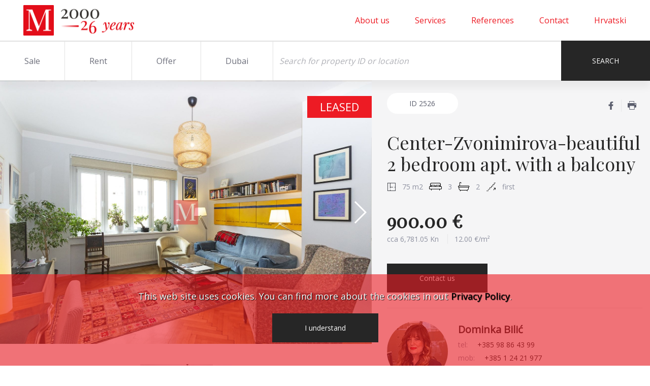

--- FILE ---
content_type: text/html; charset=UTF-8
request_url: https://metropola.hr/en/nekretnine/center-zvonimirova-beautiful-2-bedroom-apt-with-a-balcony-2526/
body_size: 25227
content:
<!doctype html>
<html lang="en">
<head>
    <meta charset="utf-8">
    <meta name="viewport" content="width=device-width, initial-scale=1, shrink-to-fit=no">
    <meta name='robots' content='index, follow, max-image-preview:large, max-snippet:-1, max-video-preview:-1' />
<link rel="alternate" href="https://metropola.hr/nekretnine/centar-zvonimirova-lijep-3s-stan-s-balkonom-2526/" hreflang="hr" />
<link rel="alternate" href="https://metropola.hr/en/nekretnine/center-zvonimirova-beautiful-2-bedroom-apt-with-a-balcony-2526/" hreflang="en" />

	<!-- This site is optimized with the Yoast SEO plugin v22.1 - https://yoast.com/wordpress/plugins/seo/ -->
	<link rel="canonical" href="https://metropola.hr/en/nekretnine/center-zvonimirova-beautiful-2-bedroom-apt-with-a-balcony-2526/" />
	<meta property="og:locale" content="en_GB" />
	<meta property="og:locale:alternate" content="hr_HR" />
	<meta property="og:type" content="article" />
	<meta property="og:title" content="Center-Zvonimirova-beautiful 2 bedroom apt. with a balcony-2526 - Metropola-Agencija za nekretnine" />
	<meta property="og:description" content="Beautifully decorated 2 bedroom apartment with balcony in the city center in Zvonimirova street, a few minutes walk from the Trg žrtava fašizma.It consists of an entrance hall, kitchen with balcony, dining area and living room, parent bedroom, children&#8217;s bedroom with bunk bed and work desk, and 2 modern bathrooms.South oriented, full of light and [&hellip;]" />
	<meta property="og:url" content="https://metropola.hr/en/nekretnine/center-zvonimirova-beautiful-2-bedroom-apt-with-a-balcony-2526/" />
	<meta property="og:site_name" content="Metropola-Agencija za nekretnine" />
	<meta property="article:publisher" content="https://www.facebook.com/metropola.hr/" />
	<meta property="article:modified_time" content="2024-07-02T13:34:53+00:00" />
	<meta name="twitter:card" content="summary_large_image" />
	<meta name="twitter:label1" content="Estimated reading time" />
	<meta name="twitter:data1" content="1 minute" />
	<script type="application/ld+json" class="yoast-schema-graph">{"@context":"https://schema.org","@graph":[{"@type":"WebPage","@id":"https://metropola.hr/en/nekretnine/center-zvonimirova-beautiful-2-bedroom-apt-with-a-balcony-2526/","url":"https://metropola.hr/en/nekretnine/center-zvonimirova-beautiful-2-bedroom-apt-with-a-balcony-2526/","name":"Center-Zvonimirova-beautiful 2 bedroom apt. with a balcony-2526 - Metropola-Agencija za nekretnine","isPartOf":{"@id":"https://metropola.hr/en/#website"},"datePublished":"2020-05-20T18:10:52+00:00","dateModified":"2024-07-02T13:34:53+00:00","breadcrumb":{"@id":"https://metropola.hr/en/nekretnine/center-zvonimirova-beautiful-2-bedroom-apt-with-a-balcony-2526/#breadcrumb"},"inLanguage":"en-GB","potentialAction":[{"@type":"ReadAction","target":["https://metropola.hr/en/nekretnine/center-zvonimirova-beautiful-2-bedroom-apt-with-a-balcony-2526/"]}]},{"@type":"BreadcrumbList","@id":"https://metropola.hr/en/nekretnine/center-zvonimirova-beautiful-2-bedroom-apt-with-a-balcony-2526/#breadcrumb","itemListElement":[{"@type":"ListItem","position":1,"name":"Home","item":"https://metropola.hr/en/"},{"@type":"ListItem","position":2,"name":"Center-Zvonimirova-beautiful 2 bedroom apt. with a balcony-2526"}]},{"@type":"WebSite","@id":"https://metropola.hr/en/#website","url":"https://metropola.hr/en/","name":"Metropola - Agencija za nekretnine","description":"Zagrebački brend za nekretnine-Pronađite svoj dom iz snova","publisher":{"@id":"https://metropola.hr/en/#organization"},"potentialAction":[{"@type":"SearchAction","target":{"@type":"EntryPoint","urlTemplate":"https://metropola.hr/en/?s={search_term_string}"},"query-input":"required name=search_term_string"}],"inLanguage":"en-GB"},{"@type":"Organization","@id":"https://metropola.hr/en/#organization","name":"Metropola d.o.o.","url":"https://metropola.hr/en/","logo":{"@type":"ImageObject","inLanguage":"en-GB","@id":"https://metropola.hr/en/#/schema/logo/image/","url":"https://metropola.hr/wp-content/uploads/g18.png","contentUrl":"https://metropola.hr/wp-content/uploads/g18.png","width":490,"height":152,"caption":"Metropola d.o.o."},"image":{"@id":"https://metropola.hr/en/#/schema/logo/image/"},"sameAs":["https://www.facebook.com/metropola.hr/","https://www.instagram.com/metropola.hr/","https://www.linkedin.com/in/metropola-agencija-za-nekretnine-3a23ab5b/"]}]}</script>
	<!-- / Yoast SEO plugin. -->


<link rel='dns-prefetch' href='//maps.googleapis.com' />
<script type="text/javascript">
/* <![CDATA[ */
window._wpemojiSettings = {"baseUrl":"https:\/\/s.w.org\/images\/core\/emoji\/14.0.0\/72x72\/","ext":".png","svgUrl":"https:\/\/s.w.org\/images\/core\/emoji\/14.0.0\/svg\/","svgExt":".svg","source":{"concatemoji":"https:\/\/metropola.hr\/wp-includes\/js\/wp-emoji-release.min.js?ver=6.4.7"}};
/*! This file is auto-generated */
!function(i,n){var o,s,e;function c(e){try{var t={supportTests:e,timestamp:(new Date).valueOf()};sessionStorage.setItem(o,JSON.stringify(t))}catch(e){}}function p(e,t,n){e.clearRect(0,0,e.canvas.width,e.canvas.height),e.fillText(t,0,0);var t=new Uint32Array(e.getImageData(0,0,e.canvas.width,e.canvas.height).data),r=(e.clearRect(0,0,e.canvas.width,e.canvas.height),e.fillText(n,0,0),new Uint32Array(e.getImageData(0,0,e.canvas.width,e.canvas.height).data));return t.every(function(e,t){return e===r[t]})}function u(e,t,n){switch(t){case"flag":return n(e,"\ud83c\udff3\ufe0f\u200d\u26a7\ufe0f","\ud83c\udff3\ufe0f\u200b\u26a7\ufe0f")?!1:!n(e,"\ud83c\uddfa\ud83c\uddf3","\ud83c\uddfa\u200b\ud83c\uddf3")&&!n(e,"\ud83c\udff4\udb40\udc67\udb40\udc62\udb40\udc65\udb40\udc6e\udb40\udc67\udb40\udc7f","\ud83c\udff4\u200b\udb40\udc67\u200b\udb40\udc62\u200b\udb40\udc65\u200b\udb40\udc6e\u200b\udb40\udc67\u200b\udb40\udc7f");case"emoji":return!n(e,"\ud83e\udef1\ud83c\udffb\u200d\ud83e\udef2\ud83c\udfff","\ud83e\udef1\ud83c\udffb\u200b\ud83e\udef2\ud83c\udfff")}return!1}function f(e,t,n){var r="undefined"!=typeof WorkerGlobalScope&&self instanceof WorkerGlobalScope?new OffscreenCanvas(300,150):i.createElement("canvas"),a=r.getContext("2d",{willReadFrequently:!0}),o=(a.textBaseline="top",a.font="600 32px Arial",{});return e.forEach(function(e){o[e]=t(a,e,n)}),o}function t(e){var t=i.createElement("script");t.src=e,t.defer=!0,i.head.appendChild(t)}"undefined"!=typeof Promise&&(o="wpEmojiSettingsSupports",s=["flag","emoji"],n.supports={everything:!0,everythingExceptFlag:!0},e=new Promise(function(e){i.addEventListener("DOMContentLoaded",e,{once:!0})}),new Promise(function(t){var n=function(){try{var e=JSON.parse(sessionStorage.getItem(o));if("object"==typeof e&&"number"==typeof e.timestamp&&(new Date).valueOf()<e.timestamp+604800&&"object"==typeof e.supportTests)return e.supportTests}catch(e){}return null}();if(!n){if("undefined"!=typeof Worker&&"undefined"!=typeof OffscreenCanvas&&"undefined"!=typeof URL&&URL.createObjectURL&&"undefined"!=typeof Blob)try{var e="postMessage("+f.toString()+"("+[JSON.stringify(s),u.toString(),p.toString()].join(",")+"));",r=new Blob([e],{type:"text/javascript"}),a=new Worker(URL.createObjectURL(r),{name:"wpTestEmojiSupports"});return void(a.onmessage=function(e){c(n=e.data),a.terminate(),t(n)})}catch(e){}c(n=f(s,u,p))}t(n)}).then(function(e){for(var t in e)n.supports[t]=e[t],n.supports.everything=n.supports.everything&&n.supports[t],"flag"!==t&&(n.supports.everythingExceptFlag=n.supports.everythingExceptFlag&&n.supports[t]);n.supports.everythingExceptFlag=n.supports.everythingExceptFlag&&!n.supports.flag,n.DOMReady=!1,n.readyCallback=function(){n.DOMReady=!0}}).then(function(){return e}).then(function(){var e;n.supports.everything||(n.readyCallback(),(e=n.source||{}).concatemoji?t(e.concatemoji):e.wpemoji&&e.twemoji&&(t(e.twemoji),t(e.wpemoji)))}))}((window,document),window._wpemojiSettings);
/* ]]> */
</script>
<style id='wp-emoji-styles-inline-css' type='text/css'>

	img.wp-smiley, img.emoji {
		display: inline !important;
		border: none !important;
		box-shadow: none !important;
		height: 1em !important;
		width: 1em !important;
		margin: 0 0.07em !important;
		vertical-align: -0.1em !important;
		background: none !important;
		padding: 0 !important;
	}
</style>
<link rel='stylesheet' id='wp-block-library-css' href='https://metropola.hr/wp-includes/css/dist/block-library/style.min.css?ver=6.4.7' type='text/css' media='all' />
<style id='classic-theme-styles-inline-css' type='text/css'>
/*! This file is auto-generated */
.wp-block-button__link{color:#fff;background-color:#32373c;border-radius:9999px;box-shadow:none;text-decoration:none;padding:calc(.667em + 2px) calc(1.333em + 2px);font-size:1.125em}.wp-block-file__button{background:#32373c;color:#fff;text-decoration:none}
</style>
<style id='global-styles-inline-css' type='text/css'>
body{--wp--preset--color--black: #000000;--wp--preset--color--cyan-bluish-gray: #abb8c3;--wp--preset--color--white: #ffffff;--wp--preset--color--pale-pink: #f78da7;--wp--preset--color--vivid-red: #cf2e2e;--wp--preset--color--luminous-vivid-orange: #ff6900;--wp--preset--color--luminous-vivid-amber: #fcb900;--wp--preset--color--light-green-cyan: #7bdcb5;--wp--preset--color--vivid-green-cyan: #00d084;--wp--preset--color--pale-cyan-blue: #8ed1fc;--wp--preset--color--vivid-cyan-blue: #0693e3;--wp--preset--color--vivid-purple: #9b51e0;--wp--preset--gradient--vivid-cyan-blue-to-vivid-purple: linear-gradient(135deg,rgba(6,147,227,1) 0%,rgb(155,81,224) 100%);--wp--preset--gradient--light-green-cyan-to-vivid-green-cyan: linear-gradient(135deg,rgb(122,220,180) 0%,rgb(0,208,130) 100%);--wp--preset--gradient--luminous-vivid-amber-to-luminous-vivid-orange: linear-gradient(135deg,rgba(252,185,0,1) 0%,rgba(255,105,0,1) 100%);--wp--preset--gradient--luminous-vivid-orange-to-vivid-red: linear-gradient(135deg,rgba(255,105,0,1) 0%,rgb(207,46,46) 100%);--wp--preset--gradient--very-light-gray-to-cyan-bluish-gray: linear-gradient(135deg,rgb(238,238,238) 0%,rgb(169,184,195) 100%);--wp--preset--gradient--cool-to-warm-spectrum: linear-gradient(135deg,rgb(74,234,220) 0%,rgb(151,120,209) 20%,rgb(207,42,186) 40%,rgb(238,44,130) 60%,rgb(251,105,98) 80%,rgb(254,248,76) 100%);--wp--preset--gradient--blush-light-purple: linear-gradient(135deg,rgb(255,206,236) 0%,rgb(152,150,240) 100%);--wp--preset--gradient--blush-bordeaux: linear-gradient(135deg,rgb(254,205,165) 0%,rgb(254,45,45) 50%,rgb(107,0,62) 100%);--wp--preset--gradient--luminous-dusk: linear-gradient(135deg,rgb(255,203,112) 0%,rgb(199,81,192) 50%,rgb(65,88,208) 100%);--wp--preset--gradient--pale-ocean: linear-gradient(135deg,rgb(255,245,203) 0%,rgb(182,227,212) 50%,rgb(51,167,181) 100%);--wp--preset--gradient--electric-grass: linear-gradient(135deg,rgb(202,248,128) 0%,rgb(113,206,126) 100%);--wp--preset--gradient--midnight: linear-gradient(135deg,rgb(2,3,129) 0%,rgb(40,116,252) 100%);--wp--preset--font-size--small: 13px;--wp--preset--font-size--medium: 20px;--wp--preset--font-size--large: 36px;--wp--preset--font-size--x-large: 42px;--wp--preset--spacing--20: 0.44rem;--wp--preset--spacing--30: 0.67rem;--wp--preset--spacing--40: 1rem;--wp--preset--spacing--50: 1.5rem;--wp--preset--spacing--60: 2.25rem;--wp--preset--spacing--70: 3.38rem;--wp--preset--spacing--80: 5.06rem;--wp--preset--shadow--natural: 6px 6px 9px rgba(0, 0, 0, 0.2);--wp--preset--shadow--deep: 12px 12px 50px rgba(0, 0, 0, 0.4);--wp--preset--shadow--sharp: 6px 6px 0px rgba(0, 0, 0, 0.2);--wp--preset--shadow--outlined: 6px 6px 0px -3px rgba(255, 255, 255, 1), 6px 6px rgba(0, 0, 0, 1);--wp--preset--shadow--crisp: 6px 6px 0px rgba(0, 0, 0, 1);}:where(.is-layout-flex){gap: 0.5em;}:where(.is-layout-grid){gap: 0.5em;}body .is-layout-flow > .alignleft{float: left;margin-inline-start: 0;margin-inline-end: 2em;}body .is-layout-flow > .alignright{float: right;margin-inline-start: 2em;margin-inline-end: 0;}body .is-layout-flow > .aligncenter{margin-left: auto !important;margin-right: auto !important;}body .is-layout-constrained > .alignleft{float: left;margin-inline-start: 0;margin-inline-end: 2em;}body .is-layout-constrained > .alignright{float: right;margin-inline-start: 2em;margin-inline-end: 0;}body .is-layout-constrained > .aligncenter{margin-left: auto !important;margin-right: auto !important;}body .is-layout-constrained > :where(:not(.alignleft):not(.alignright):not(.alignfull)){max-width: var(--wp--style--global--content-size);margin-left: auto !important;margin-right: auto !important;}body .is-layout-constrained > .alignwide{max-width: var(--wp--style--global--wide-size);}body .is-layout-flex{display: flex;}body .is-layout-flex{flex-wrap: wrap;align-items: center;}body .is-layout-flex > *{margin: 0;}body .is-layout-grid{display: grid;}body .is-layout-grid > *{margin: 0;}:where(.wp-block-columns.is-layout-flex){gap: 2em;}:where(.wp-block-columns.is-layout-grid){gap: 2em;}:where(.wp-block-post-template.is-layout-flex){gap: 1.25em;}:where(.wp-block-post-template.is-layout-grid){gap: 1.25em;}.has-black-color{color: var(--wp--preset--color--black) !important;}.has-cyan-bluish-gray-color{color: var(--wp--preset--color--cyan-bluish-gray) !important;}.has-white-color{color: var(--wp--preset--color--white) !important;}.has-pale-pink-color{color: var(--wp--preset--color--pale-pink) !important;}.has-vivid-red-color{color: var(--wp--preset--color--vivid-red) !important;}.has-luminous-vivid-orange-color{color: var(--wp--preset--color--luminous-vivid-orange) !important;}.has-luminous-vivid-amber-color{color: var(--wp--preset--color--luminous-vivid-amber) !important;}.has-light-green-cyan-color{color: var(--wp--preset--color--light-green-cyan) !important;}.has-vivid-green-cyan-color{color: var(--wp--preset--color--vivid-green-cyan) !important;}.has-pale-cyan-blue-color{color: var(--wp--preset--color--pale-cyan-blue) !important;}.has-vivid-cyan-blue-color{color: var(--wp--preset--color--vivid-cyan-blue) !important;}.has-vivid-purple-color{color: var(--wp--preset--color--vivid-purple) !important;}.has-black-background-color{background-color: var(--wp--preset--color--black) !important;}.has-cyan-bluish-gray-background-color{background-color: var(--wp--preset--color--cyan-bluish-gray) !important;}.has-white-background-color{background-color: var(--wp--preset--color--white) !important;}.has-pale-pink-background-color{background-color: var(--wp--preset--color--pale-pink) !important;}.has-vivid-red-background-color{background-color: var(--wp--preset--color--vivid-red) !important;}.has-luminous-vivid-orange-background-color{background-color: var(--wp--preset--color--luminous-vivid-orange) !important;}.has-luminous-vivid-amber-background-color{background-color: var(--wp--preset--color--luminous-vivid-amber) !important;}.has-light-green-cyan-background-color{background-color: var(--wp--preset--color--light-green-cyan) !important;}.has-vivid-green-cyan-background-color{background-color: var(--wp--preset--color--vivid-green-cyan) !important;}.has-pale-cyan-blue-background-color{background-color: var(--wp--preset--color--pale-cyan-blue) !important;}.has-vivid-cyan-blue-background-color{background-color: var(--wp--preset--color--vivid-cyan-blue) !important;}.has-vivid-purple-background-color{background-color: var(--wp--preset--color--vivid-purple) !important;}.has-black-border-color{border-color: var(--wp--preset--color--black) !important;}.has-cyan-bluish-gray-border-color{border-color: var(--wp--preset--color--cyan-bluish-gray) !important;}.has-white-border-color{border-color: var(--wp--preset--color--white) !important;}.has-pale-pink-border-color{border-color: var(--wp--preset--color--pale-pink) !important;}.has-vivid-red-border-color{border-color: var(--wp--preset--color--vivid-red) !important;}.has-luminous-vivid-orange-border-color{border-color: var(--wp--preset--color--luminous-vivid-orange) !important;}.has-luminous-vivid-amber-border-color{border-color: var(--wp--preset--color--luminous-vivid-amber) !important;}.has-light-green-cyan-border-color{border-color: var(--wp--preset--color--light-green-cyan) !important;}.has-vivid-green-cyan-border-color{border-color: var(--wp--preset--color--vivid-green-cyan) !important;}.has-pale-cyan-blue-border-color{border-color: var(--wp--preset--color--pale-cyan-blue) !important;}.has-vivid-cyan-blue-border-color{border-color: var(--wp--preset--color--vivid-cyan-blue) !important;}.has-vivid-purple-border-color{border-color: var(--wp--preset--color--vivid-purple) !important;}.has-vivid-cyan-blue-to-vivid-purple-gradient-background{background: var(--wp--preset--gradient--vivid-cyan-blue-to-vivid-purple) !important;}.has-light-green-cyan-to-vivid-green-cyan-gradient-background{background: var(--wp--preset--gradient--light-green-cyan-to-vivid-green-cyan) !important;}.has-luminous-vivid-amber-to-luminous-vivid-orange-gradient-background{background: var(--wp--preset--gradient--luminous-vivid-amber-to-luminous-vivid-orange) !important;}.has-luminous-vivid-orange-to-vivid-red-gradient-background{background: var(--wp--preset--gradient--luminous-vivid-orange-to-vivid-red) !important;}.has-very-light-gray-to-cyan-bluish-gray-gradient-background{background: var(--wp--preset--gradient--very-light-gray-to-cyan-bluish-gray) !important;}.has-cool-to-warm-spectrum-gradient-background{background: var(--wp--preset--gradient--cool-to-warm-spectrum) !important;}.has-blush-light-purple-gradient-background{background: var(--wp--preset--gradient--blush-light-purple) !important;}.has-blush-bordeaux-gradient-background{background: var(--wp--preset--gradient--blush-bordeaux) !important;}.has-luminous-dusk-gradient-background{background: var(--wp--preset--gradient--luminous-dusk) !important;}.has-pale-ocean-gradient-background{background: var(--wp--preset--gradient--pale-ocean) !important;}.has-electric-grass-gradient-background{background: var(--wp--preset--gradient--electric-grass) !important;}.has-midnight-gradient-background{background: var(--wp--preset--gradient--midnight) !important;}.has-small-font-size{font-size: var(--wp--preset--font-size--small) !important;}.has-medium-font-size{font-size: var(--wp--preset--font-size--medium) !important;}.has-large-font-size{font-size: var(--wp--preset--font-size--large) !important;}.has-x-large-font-size{font-size: var(--wp--preset--font-size--x-large) !important;}
.wp-block-navigation a:where(:not(.wp-element-button)){color: inherit;}
:where(.wp-block-post-template.is-layout-flex){gap: 1.25em;}:where(.wp-block-post-template.is-layout-grid){gap: 1.25em;}
:where(.wp-block-columns.is-layout-flex){gap: 2em;}:where(.wp-block-columns.is-layout-grid){gap: 2em;}
.wp-block-pullquote{font-size: 1.5em;line-height: 1.6;}
</style>
<link rel='stylesheet' id='contact-form-7-css' href='https://metropola.hr/wp-content/plugins/contact-form-7/includes/css/styles.css?ver=5.9.8' type='text/css' media='all' />
<link rel='stylesheet' id='bootstrap-css' href='https://metropola.hr/wp-content/themes/metropola/assets/styles/bootstrap.min.css?ver=4.1.11' type='text/css' media='all' />
<link rel='stylesheet' id='swiper-kln-css' href='https://metropola.hr/wp-content/themes/metropola/assets/styles/swiper.min.css?ver=4.2.61' type='text/css' media='all' />
<link rel='stylesheet' id='fancybox-css' href='https://metropola.hr/wp-content/themes/metropola/assets/styles/jquery.fancybox.min.css?ver=1.0.1' type='text/css' media='all' />
<link rel='stylesheet' id='tether-css' href='https://metropola.hr/wp-content/themes/metropola/assets/styles/tether.min.css?ver=1.0.1' type='text/css' media='all' />
<link rel='stylesheet' id='select-css' href='https://metropola.hr/wp-content/themes/metropola/assets/styles/select-theme-default.min.css?ver=1.0.1' type='text/css' media='all' />
<link rel='stylesheet' id='app-css' href='https://metropola.hr/wp-content/themes/metropola/assets/styles/app.min.css?ver=1.0.331' type='text/css' media='all' />
<script type="text/javascript" src="https://metropola.hr/wp-includes/js/jquery/jquery.min.js?ver=3.7.1" id="jquery-core-js"></script>
<script type="text/javascript" defer='defer' src="https://metropola.hr/wp-includes/js/jquery/jquery-migrate.min.js?ver=3.4.1" id="jquery-migrate-js"></script>
<script type="text/javascript" id="ajax-script-js-extra">
/* <![CDATA[ */
var ajax_obj = {"ajaxurl":"https:\/\/metropola.hr\/wp-admin\/admin-ajax.php"};
/* ]]> */
</script>
<script type="text/javascript" src="https://metropola.hr/wp-content/themes/metropola/assets/scripts/jquery-3.3.1.min.js?ver=6.4.7" id="ajax-script-js"></script>
<link rel="https://api.w.org/" href="https://metropola.hr/wp-json/" /><link rel="EditURI" type="application/rsd+xml" title="RSD" href="https://metropola.hr/xmlrpc.php?rsd" />
<meta name="generator" content="WordPress 6.4.7" />
<link rel='shortlink' href='https://metropola.hr/?p=15454' />
<link rel="alternate" type="application/json+oembed" href="https://metropola.hr/wp-json/oembed/1.0/embed?url=https%3A%2F%2Fmetropola.hr%2Fen%2Fnekretnine%2Fcenter-zvonimirova-beautiful-2-bedroom-apt-with-a-balcony-2526%2F" />
<link rel="alternate" type="text/xml+oembed" href="https://metropola.hr/wp-json/oembed/1.0/embed?url=https%3A%2F%2Fmetropola.hr%2Fen%2Fnekretnine%2Fcenter-zvonimirova-beautiful-2-bedroom-apt-with-a-balcony-2526%2F&#038;format=xml" />
<style type="text/css">.recentcomments a{display:inline !important;padding:0 !important;margin:0 !important;}</style><link rel="icon" href="https://metropola.hr/wp-content/uploads/cropped-favicon-32x32.png" sizes="32x32" />
<link rel="icon" href="https://metropola.hr/wp-content/uploads/cropped-favicon-192x192.png" sizes="192x192" />
<link rel="apple-touch-icon" href="https://metropola.hr/wp-content/uploads/cropped-favicon-180x180.png" />
<meta name="msapplication-TileImage" content="https://metropola.hr/wp-content/uploads/cropped-favicon-270x270.png" />
    <meta name="designer" content="KLAN d.o.o. - https://www.klan.tech">
    <link href="https://fonts.googleapis.com/css?family=Open+Sans:300,400" rel="stylesheet">
    <link href="https://fonts.googleapis.com/css?family=Playfair+Display" rel="stylesheet">
    <title>Metropola-Agencija za nekretnine – Center-Zvonimirova-beautiful 2 bedroom apt. with a balcony-2526 - Metropola-Agencija za nekretnine</title>
    <meta property="og:image" content="https://metropola.hr/wp-content/uploads/files/photos/2526/2526_5_1565961212.jpg">	
	<!-- Global site tag (gtag.js) - Google Ads: 808952457 -->
<script async src="https://www.googletagmanager.com/gtag/js?id=AW-808952457"></script>
<script>
  window.dataLayer = window.dataLayer || [];
  function gtag(){dataLayer.push(arguments);}
  gtag('js', new Date());

  gtag('config', 'AW-808952457');
</script>

	<!-- Event snippet for Website visits conversion page -->
<script>
  gtag('event', 'conversion', {'send_to': 'AW-808952457/2Gc-CPGS3osBEInF3oED'});
</script>

    <script id="mcjs">!function(c,h,i,m,p){m=c.createElement(h),p=c.getElementsByTagName(h)[0],m.async=1,m.src=i,p.parentNode.insertBefore(m,p)}(document,"script","https://chimpstatic.com/mcjs-connected/js/users/410ed0bfa299b94885b194ebc/fe01bcb6472918a7ad453f8e2.js");</script>

</head>
<body data-rsssl=1 class="nekretnine-template-default single single-nekretnine postid-15454 wp-custom-logo elementor-default elementor-kit-17216" >

<svg aria-hidden="true" style="position: absolute; width: 0; height: 0; overflow: hidden;" version="1.1"
     xmlns="http://www.w3.org/2000/svg" xmlns:xlink="http://www.w3.org/1999/xlink">
    <defs>
        <symbol id="icon-metropola-linkedin" viewBox="0 0 32 32">
            <title>linkedin</title>
            <path d="M29 0h-26c-1.65 0-3 1.35-3 3v26c0 1.65 1.35 3 3 3h26c1.65 0 3-1.35 3-3v-26c0-1.65-1.35-3-3-3zM12 26h-4v-14h4v14zM10 10c-1.106 0-2-0.894-2-2s0.894-2 2-2c1.106 0 2 0.894 2 2s-0.894 2-2 2zM26 26h-4v-8c0-1.106-0.894-2-2-2s-2 0.894-2 2v8h-4v-14h4v2.481c0.825-1.131 2.087-2.481 3.5-2.481 2.488 0 4.5 2.238 4.5 5v9z"></path>
        </symbol>
        <symbol id="icon-metropola-instagram" viewBox="0 0 32 32">
            <title>instagram</title>
            <path d="M16 2.881c4.275 0 4.781 0.019 6.462 0.094 1.563 0.069 2.406 0.331 2.969 0.55 0.744 0.288 1.281 0.638 1.837 1.194 0.563 0.563 0.906 1.094 1.2 1.838 0.219 0.563 0.481 1.412 0.55 2.969 0.075 1.688 0.094 2.194 0.094 6.463s-0.019 4.781-0.094 6.463c-0.069 1.563-0.331 2.406-0.55 2.969-0.288 0.744-0.637 1.281-1.194 1.837-0.563 0.563-1.094 0.906-1.837 1.2-0.563 0.219-1.413 0.481-2.969 0.55-1.688 0.075-2.194 0.094-6.463 0.094s-4.781-0.019-6.463-0.094c-1.563-0.069-2.406-0.331-2.969-0.55-0.744-0.288-1.281-0.637-1.838-1.194-0.563-0.563-0.906-1.094-1.2-1.837-0.219-0.563-0.481-1.413-0.55-2.969-0.075-1.688-0.094-2.194-0.094-6.463s0.019-4.781 0.094-6.463c0.069-1.563 0.331-2.406 0.55-2.969 0.288-0.744 0.638-1.281 1.194-1.838 0.563-0.563 1.094-0.906 1.838-1.2 0.563-0.219 1.412-0.481 2.969-0.55 1.681-0.075 2.188-0.094 6.463-0.094zM16 0c-4.344 0-4.887 0.019-6.594 0.094-1.7 0.075-2.869 0.35-3.881 0.744-1.056 0.412-1.95 0.956-2.837 1.85-0.894 0.888-1.438 1.781-1.85 2.831-0.394 1.019-0.669 2.181-0.744 3.881-0.075 1.713-0.094 2.256-0.094 6.6s0.019 4.887 0.094 6.594c0.075 1.7 0.35 2.869 0.744 3.881 0.413 1.056 0.956 1.95 1.85 2.837 0.887 0.887 1.781 1.438 2.831 1.844 1.019 0.394 2.181 0.669 3.881 0.744 1.706 0.075 2.25 0.094 6.594 0.094s4.888-0.019 6.594-0.094c1.7-0.075 2.869-0.35 3.881-0.744 1.050-0.406 1.944-0.956 2.831-1.844s1.438-1.781 1.844-2.831c0.394-1.019 0.669-2.181 0.744-3.881 0.075-1.706 0.094-2.25 0.094-6.594s-0.019-4.887-0.094-6.594c-0.075-1.7-0.35-2.869-0.744-3.881-0.394-1.063-0.938-1.956-1.831-2.844-0.887-0.887-1.781-1.438-2.831-1.844-1.019-0.394-2.181-0.669-3.881-0.744-1.712-0.081-2.256-0.1-6.6-0.1v0z"></path>
            <path d="M16 7.781c-4.537 0-8.219 3.681-8.219 8.219s3.681 8.219 8.219 8.219 8.219-3.681 8.219-8.219c0-4.537-3.681-8.219-8.219-8.219zM16 21.331c-2.944 0-5.331-2.387-5.331-5.331s2.387-5.331 5.331-5.331c2.944 0 5.331 2.387 5.331 5.331s-2.387 5.331-5.331 5.331z"></path>
            <path d="M26.462 7.456c0 1.060-0.859 1.919-1.919 1.919s-1.919-0.859-1.919-1.919c0-1.060 0.859-1.919 1.919-1.919s1.919 0.859 1.919 1.919z"></path>
        </symbol>
        <symbol id="icon-metropola-bath" viewBox="0 0 32 32">
            <title>bath</title>
            <path d="M31.089 15.733c0-1.369-1.114-2.483-2.483-2.483h-23.541v-6.926c0.032-0.669 0.583-1.2 1.258-1.2s1.225 0.53 1.258 1.197l0 0.003c-0 0.009-0.001 0.020-0.001 0.031 0 0.382 0.31 0.691 0.691 0.691s0.691-0.31 0.691-0.691c0-0.011-0-0.022-0.001-0.033l0 0.002c-0.002-1.457-1.183-2.637-2.639-2.639h-0c-1.457 0.002-2.637 1.183-2.639 2.639v6.926h-1.199c-1.369 0-2.483 1.113-2.483 2.483 0 1.13 0.758 2.086 1.795 2.385 0.006 2.058 0.078 4.124 0.907 5.654 0.651 1.199 1.688 1.985 3.186 2.394l-0.714 1.338c-0.051 0.094-0.081 0.206-0.081 0.326 0 0.382 0.31 0.692 0.692 0.692 0.263 0 0.491-0.147 0.608-0.362l0.002-0.004 0.921-1.728c0.469 0.051 0.97 0.077 1.508 0.077h13.441c0.538 0 1.039-0.025 1.508-0.077l0.921 1.728c0.119 0.219 0.347 0.366 0.61 0.366 0.382 0 0.692-0.31 0.692-0.692 0-0.119-0.030-0.231-0.083-0.329l0.002 0.004-0.715-1.338c1.498-0.409 2.536-1.197 3.186-2.394 0.831-1.53 0.904-3.597 0.91-5.654 1.043-0.31 1.791-1.26 1.793-2.384v-0zM22.265 25.124h-13.441c-5.144 0-5.614-2.365-5.647-6.908h24.736c-0.033 4.541-0.504 6.906-5.647 6.906zM28.605 16.835h-26.122c-0.585-0.030-1.048-0.512-1.048-1.102s0.463-1.072 1.045-1.102l0.003-0h26.122c0.585 0.030 1.048 0.512 1.048 1.102s-0.463 1.072-1.045 1.102l-0.003 0z"></path>
        </symbol>
        <symbol id="icon-metropola-bed" viewBox="0 0 32 32">
            <title>bed</title>
            <path d="M29.727 14.886h-0.316v-5.188c-0.007-1.823-1.487-3.299-3.311-3.299-0.001 0-0.003 0-0.004 0h-20.191c-0.001 0-0.003 0-0.004 0-1.824 0-3.304 1.475-3.311 3.298v5.189h-0.316c-1.254 0-2.273 1.015-2.273 2.263v3.351c0 1.248 1.020 2.263 2.273 2.263h2.812v2.129c0 0.392 0.317 0.708 0.71 0.708 0.001 0 0.002 0 0.003 0 0.391 0 0.708-0.317 0.709-0.708v-2.129h18.985v2.129c0 0.392 0.32 0.708 0.712 0.708 0 0 0.001 0 0.001 0 0.391 0 0.708-0.317 0.709-0.708v-2.129h2.812c1.254 0 2.273-1.015 2.273-2.263v-3.351c0-1.248-1.020-2.263-2.273-2.263zM4.012 9.699c0-1.038 0.849-1.884 1.894-1.884h20.189c1.044 0 1.894 0.845 1.894 1.884v5.188h-0.913v-1.421c0-0.906-0.741-1.644-1.651-1.644h-7.29c-0.91 0-1.651 0.737-1.651 1.644v1.421h-0.97v-1.421c0-0.906-0.741-1.644-1.651-1.644h-7.29c-0.91 0-1.651 0.737-1.651 1.644v1.421h-0.911v-5.188zM17.907 14.886v-1.421c0-0.123 0.105-0.228 0.229-0.228h7.29c0.124 0 0.229 0.105 0.229 0.228v1.421h-7.748zM6.345 14.886v-1.421c0-0.123 0.105-0.228 0.23-0.228h7.288c0.124 0 0.23 0.105 0.23 0.228v1.421h-7.75zM30.578 20.5c-0.001 0.469-0.382 0.849-0.851 0.849 0 0 0 0 0 0h-27.453c0 0 0 0 0 0-0.469 0-0.85-0.38-0.851-0.849v-3.351c0-0.467 0.381-0.847 0.851-0.847h27.453c0.47 0 0.851 0.38 0.851 0.847v3.351z"></path>
        </symbol>
        <symbol id="icon-metropola-big-arrow" viewBox="0 0 32 32">
            <title>big-arrow</title>
            <path d="M24.239 7.784c-0.152-0.157-0.364-0.255-0.599-0.255s-0.448 0.098-0.599 0.254l-0 0c-0.15 0.156-0.243 0.368-0.243 0.602s0.093 0.446 0.243 0.602l-0-0 6.073 6.156h-28.274c-0.464 0.001-0.841 0.377-0.841 0.841 0 0.004 0 0.008 0 0.012v-0.001c0 0.471 0.373 0.863 0.84 0.863h28.273l-6.072 6.142c-0.324 0.341-0.324 0.889 0 1.214 0.336 0.34 0.873 0.34 1.198 0l7.511-7.614c0.155-0.153 0.251-0.365 0.251-0.6s-0.096-0.447-0.251-0.599l-0-0-7.512-7.619z"></path>
        </symbol>
        <symbol id="icon-metropola-facebook" viewBox="0 0 32 32">
            <title>facebook</title>
            <path d="M19.278 32v-14.4h4.92l0.802-6.4h-5.722v-3.116c0-1.648 0.048-3.284 2.64-3.284h2.622v-4.576c0-0.068-2.254-0.224-4.534-0.224-4.762 0-7.742 2.652-7.742 7.52v3.68h-5.264v6.4h5.26v14.4h7.020z"></path>
        </symbol>
        <symbol id="icon-metropola-favorite" viewBox="0 0 32 32">
            <title>favorite</title>
            <path d="M29.414 4.708c-1.597-1.58-3.795-2.556-6.22-2.556-0.014 0-0.029 0-0.043 0h0.002c-2.368 0.002-4.593 0.911-6.268 2.562l-0.875 0.862-0.89-0.875c-1.606-1.588-3.814-2.569-6.252-2.569-0.008 0-0.015 0-0.023 0h0.001c-2.362 0-4.587 0.909-6.255 2.554-1.6 1.561-2.592 3.739-2.592 6.148 0 0.011 0 0.023 0 0.034v-0.002c0 2.334 0.93 4.523 2.605 6.172l12.74 12.559c0.166 0.164 0.395 0.266 0.648 0.266 0.249 0 0.475-0.099 0.641-0.26l-0 0 12.768-12.538c1.604-1.567 2.598-3.751 2.598-6.168 0-0.005 0-0.009 0-0.013v0.001c0-0.012 0-0.027 0-0.041 0-2.405-0.99-4.578-2.584-6.135l-0.002-0.002zM28.113 15.789l-12.124 11.904-12.096-11.925c-1.271-1.242-2.059-2.974-2.059-4.889 0-0.003 0-0.006 0-0.009v0.001c0-1.852 0.725-3.59 2.054-4.896 1.268-1.253 3.012-2.027 4.936-2.027 0.008 0 0.015 0 0.023 0h-0.001c1.877 0 3.648 0.725 4.979 2.033l1.534 1.513c0.166 0.164 0.395 0.266 0.647 0.266s0.481-0.101 0.648-0.266l1.519-1.497c1.272-1.258 3.022-2.035 4.954-2.035 0.007 0 0.013 0 0.020 0h-0.001c1.873 0 3.637 0.721 4.966 2.027 1.329 1.31 2.054 3.051 2.054 4.9 0 0.009 0 0.020 0 0.031 0 1.909-0.786 3.635-2.053 4.87l-0.001 0.001z"></path>
        </symbol>
        <symbol id="icon-metropola-floor" viewBox="0 0 32 32">
            <title>floor</title>
            <path d="M25.635 2.909c-0.298 0-0.477 0.24-0.477 0.541v4.913h-3.805c-0.298 0-0.503 0.266-0.503 0.567v4.342h-4.372c-0.297 0-0.476 0.236-0.476 0.538v4.371h-4.343c-0.298 0-0.506 0.24-0.506 0.541v4.368h-4.374c-0.298 0-0.477 0.266-0.477 0.567v4.342h-4.847v1.091h5.324c0.298 0 0.602-0.223 0.602-0.524v-4.385h4.276c0.298 0 0.572-0.223 0.572-0.524v-4.385h4.247c0.298 0 0.602-0.249 0.602-0.55v-4.359h4.273c0.298 0 0.575-0.252 0.575-0.553v-4.356h3.709c0.297 0 0.601-0.223 0.601-0.524v-4.931h4.31v-1.091h-4.911"></path>
            <path d="M25.43 18.909c-0.397 0-0.719 0.342-0.719 0.765 0 0.422 0.32 0.765 0.719 0.765h2.23l-4.176 4.439c-0.131 0.142-0.211 0.332-0.211 0.54s0.080 0.399 0.212 0.541l-0-0.001c0.127 0.137 0.308 0.223 0.509 0.223v0c0.213-0.001 0.407-0.086 0.549-0.224l-0 0 4.567-4.815v3.113c0 0.422 0.32 0.765 0.719 0.765 0.397 0 0.719-0.343 0.719-0.765v-4.589c0-0.422-0.406-0.758-0.803-0.758h-4.313z"></path>
        </symbol>
        <symbol id="icon-metropola-house-dimensions" viewBox="0 0 32 32">
            <title>house-dimensions</title>
            <path fill="#5b5e6d" style="fill: var(--color1, #5b5e6d)"
                  d="M19.613 23.742v0c0 0 0 0 0 0 0-0.285 0.231-0.516 0.516-0.516 0 0 0.001 0 0.001 0-0.007 0 0.441-0.023 1.319-0.462l-0.003 0.001c0.070-0.036 0.15-0.056 0.234-0.056s0.164 0.020 0.231 0.054c0.878 0.439 1.325 0.462 1.33 0.462l0.001 0c0.278 0.012 0.499 0.24 0.499 0.521 0 0.002 0 0.004-0 0.006-0.005 0.281-0.23 0.506-0.511 0.506-0.099 0-0.611-0.024-1.55-0.459-0.94 0.436-1.452 0.459-1.55 0.459h0c-0 0-0.001 0-0.001 0-0.285 0-0.516-0.231-0.516-0.516 0 0 0 0 0 0zM8.824 6.744c0-0.291 0.242-0.527 0.541-0.527h19.241l-0.158-0.154c-0.098-0.094-0.159-0.227-0.159-0.373s0.061-0.279 0.159-0.373c0.211-0.206 0.553-0.206 0.765 0l1.080 1.054c0.097 0.095 0.157 0.227 0.157 0.373s-0.060 0.278-0.157 0.373l-1.081 1.054c-0.105 0.103-0.244 0.155-0.382 0.155s-0.277-0.052-0.382-0.155l-0-0c-0.098-0.094-0.158-0.226-0.158-0.372s0.061-0.278 0.158-0.373l0.158-0.155h-18.701v20.348l0.158-0.154c0.212-0.206 0.554-0.206 0.765 0 0.211 0.205 0.211 0.539 0 0.745l-1.082 1.054c-0.050 0.050-0.109 0.088-0.175 0.115-0.067 0.026-0.136 0.040-0.206 0.040s-0.14-0.014-0.207-0.040c-0.066-0.027-0.126-0.066-0.175-0.115l-1.081-1.054c-0.098-0.094-0.158-0.226-0.158-0.373s0.061-0.279 0.158-0.373c0.211-0.206 0.553-0.206 0.765 0l0.158 0.155v-20.876z"></path>
            <path fill="#5b5e6d" style="fill: var(--color1, #5b5e6d)"
                  d="M19.226 20.129c-0.357 0-0.645-0.231-0.645-0.516s0.289-0.516 0.645-0.516h1.29c0.356 0 0.645 0.231 0.645 0.516s-0.289 0.516-0.645 0.516c0 0.285-0.289 0.516-0.645 0.516s-0.645-0.231-0.645-0.516zM22.581 24.258c0.356 0 0.645 0.231 0.645 0.516s-0.289 0.516-0.645 0.516h-1.29c-0.356 0-0.645-0.231-0.645-0.516s0.289-0.516 0.645-0.516h1.29zM23.226 20.129v0c-0.285 0-0.516-0.231-0.516-0.516s0.231-0.516 0.516-0.516h1.032c0.285 0 0.516 0.231 0.516 0.516s-0.231 0.516-0.516 0.516v0c0 0.285-0.231 0.516-0.516 0.516s-0.516-0.231-0.516-0.516zM25.114 28.409c6.189 0 6.85 2.852 6.876 2.973 0.057 0.28-0.128 0.551-0.415 0.608l0.003-0.001c-0.036 0.008-0.074 0.012-0.112 0.012-0.251 0-0.462-0.176-0.515-0.415-0.003-0.009-0.389-1.363-3.188-1.914v1.812c0 0.285-0.237 0.516-0.53 0.516s-0.53-0.231-0.53-0.516v-1.964c-0.346-0.035-0.71-0.063-1.114-0.073-0.22 1.091-1.153 2.553-3.653 2.553-2.504 0-3.435-1.476-3.654-2.575l-0.022 0.001c-0.39 0.012-0.775 0.038-1.091 0.074v1.985c0 0.284-0.237 0.516-0.53 0.516s-0.53-0.232-0.53-0.516v-1.831c-2.801 0.557-3.187 1.925-3.191 1.942l-0.001 0.004c-0.060 0.228-0.268 0.396-0.515 0.396-0.040 0-0.080-0.004-0.114-0.012-0.282-0.061-0.463-0.325-0.407-0.6 0.025-0.122 0.686-2.995 6.876-2.995 0.292 0 0.53 0.231 0.53 0.516 0.003 0.209 0.101 2.065 2.649 2.065 2.618 0 2.648-1.96 2.648-2.043 0-0.285 0.237-0.516 0.53-0.516z"></path>
            <path fill="#5b5e6d" style="fill: var(--color1, #5b5e6d)"
                  d="M29.363 3.097h-21.094c-0.291 0-0.527 0.236-0.527 0.527s0.236 0.527 0.527 0.527h21.094c0.858 0 1.582 0.724 1.582 1.581v22.13c0 0.291 0.236 0.527 0.527 0.527s0.527-0.236 0.527-0.527v0-22.13c-0.002-1.455-1.182-2.633-2.637-2.634h-0z"></path>
            <path fill="#5b5e6d" style="fill: var(--color1, #5b5e6d)"
                  d="M16.084 20.878c0.050 0.863 0.26 2.782 1.141 4.099l0.114 0.172c0.671 1.018 1.794 2.721 4.597 2.721s3.925-1.703 4.597-2.721l0.114-0.172c0.882-1.317 1.091-3.236 1.141-4.099 0.634-0.221 1.080-0.812 1.083-1.508v-1.064h0.533c0.295 0 0.534-0.237 0.534-0.531v-2.125c0-0.074-0.015-0.143-0.042-0.206-0.007-0.017-0.021-0.028-0.029-0.044-0.025-0.045-0.050-0.090-0.085-0.125-0.018-0.018-0.041-0.026-0.060-0.041-0.035-0.026-0.068-0.056-0.108-0.072-0.026-0.011-0.056-0.010-0.083-0.017-0.041-0.010-0.079-0.026-0.123-0.026-0.657-1.803-1.992-3.816-5.87-4.559v-0.222c0-0.293-0.239-0.531-0.533-0.531h-2.134c-0.294 0-0.533 0.238-0.533 0.532v0.21c-3.215 0.566-5.12 2.71-5.863 4.571h-0.003c-0.295 0-0.534 0.238-0.534 0.532 0 0.047 0.015 0.090 0.027 0.133v1.992c0 0.293 0.239 0.531 0.533 0.531h0.507v1.063c0 0.698 0.453 1.293 1.082 1.508zM27.802 19.37c0 0.293-0.239 0.531-0.534 0.531s-0.533 0.237-0.533 0.531c0 0.025-0.015 2.518-0.978 3.956l-0.118 0.179c-0.625 0.946-1.478 2.242-3.705 2.242s-3.081-1.295-3.705-2.242l-0.118-0.179c-0.963-1.438-0.977-3.931-0.977-3.956-0.001-0.293-0.24-0.531-0.533-0.531 0 0 0 0 0 0v0c-0.294 0-0.533-0.238-0.533-0.532v-1.063h11.733v1.063zM15.029 16.182h2.106c0.294 0 0.534-0.238 0.534-0.532 0-0.293-0.239-0.531-0.534-0.531h-1.497c0.714-1.451 2.246-2.995 4.697-3.49v1.365c0 0.293 0.238 0.532 0.533 0.532s0.534-0.238 0.534-0.532v-2.125h1.066v2.125c0 0.293 0.238 0.532 0.534 0.532 0.294 0 0.533-0.238 0.533-0.532v-1.349c2.941 0.616 4.11 2.024 4.724 3.474h-1.524c-0.295 0-0.533 0.238-0.533 0.532s0.238 0.532 0.533 0.532h2.134v1.062h-13.84v-1.063zM10.297 30.933h-7.045c-1.196 0-2.168-0.957-2.168-2.133 0-1.177 0.972-2.134 2.168-2.134s2.168 0.957 2.168 2.134c0 0.294 0.243 0.533 0.542 0.533s0.542-0.239 0.542-0.533v-25.6c0-1.765-1.459-3.2-3.252-3.2s-3.252 1.435-3.252 3.2v25.6c0 1.764 1.459 3.2 3.252 3.2h7.045c0.299 0 0.542-0.239 0.542-0.534s-0.243-0.533-0.542-0.533zM1.084 3.2c0-1.177 0.972-2.134 2.168-2.134s2.168 0.957 2.168 2.134v23.221c-0.573-0.509-1.333-0.821-2.165-0.821-0.001 0-0.002 0-0.003 0h0c-0.001 0-0.002 0-0.003 0-0.832 0-1.591 0.311-2.168 0.824l0.003-0.003v-23.221z"></path>
        </symbol>
        <symbol id="icon-metropola-house-key" viewBox="0 0 32 32">
            <title>house-key</title>
            <path fill="#5b5e6d" style="fill: var(--color1, #5b5e6d)"
                  d="M2.271 24.201c0.061 0.026 0.132 0.041 0.207 0.041 0.149 0 0.283-0.060 0.381-0.157v0l8.779-8.732 8.776 8.732c0.153 0.153 0.385 0.199 0.587 0.117s0.332-0.279 0.332-0.495v-6.966c0-0.296-0.241-0.536-0.539-0.536-0.297 0-0.538 0.24-0.538 0.536v5.672l-8.235-8.195c-0.202-0.201-0.563-0.201-0.765 0l-8.238 8.195v-6.209h2.694c0.297 0 0.539-0.239 0.539-0.536v-0.535h1.077v0.536c0 0.296 0.242 0.536 0.539 0.536s0.539-0.24 0.539-0.536v-1.071c0-0.296-0.242-0.536-0.539-0.536h-2.155c-0.298 0-0.539 0.241-0.539 0.536v0.536h-2.694c-0.297 0-0.538 0.24-0.538 0.536v8.038c-0.001 0.217 0.131 0.413 0.332 0.495z"></path>
            <path fill="#5b5e6d" style="fill: var(--color1, #5b5e6d)"
                  d="M14.759 11.133c-1.349-1.204-2.153-2.961-2.153-4.769 0-3.51 2.828-6.364 6.303-6.364s6.302 2.855 6.302 6.363c0 3.509-2.827 6.364-6.303 6.364-0.683 0-1.357-0.11-1.999-0.327-0.276-0.093-0.424-0.393-0.331-0.671l0.001-0.004c0.070-0.208 0.266-0.358 0.498-0.358 0.059 0 0.116 0.010 0.166 0.027l-0.037-0.011c0.532 0.183 1.104 0.283 1.699 0.283 0.002 0 0.003 0 0.005 0 2.897 0 5.253-2.379 5.253-5.303s-2.356-5.303-5.253-5.303c-2.896 0-5.253 2.379-5.253 5.303 0 1.239 0.456 2.45 1.242 3.401 0.234-1.64 0.655-2.742 1.106-3.483-0.247-0.484-0.311-1.016-0.175-1.528l0.003-0.015c0.145-0.538 0.497-0.992 0.976-1.274l-0.009 0.005c0.309-0.184 0.671-0.29 1.057-0.29 0.194 0 0.383 0.027 0.546 0.074l0.015 0.003c0.535 0.148 0.985 0.504 1.261 0.985 0.579 1.012 0.234 2.312-0.769 2.898l0.002-0.001c-0.078 0.046-0.168 0.072-0.265 0.072-0.194 0-0.363-0.105-0.455-0.264l0.001 0.003c-0.046-0.079-0.072-0.17-0.072-0.268 0-0.195 0.105-0.365 0.263-0.46 0.502-0.293 0.674-0.942 0.383-1.449-0.139-0.245-0.366-0.421-0.637-0.494l0.007 0.002c-0.088-0.024-0.181-0.037-0.277-0.037-0.486 0-0.895 0.329-1.017 0.784-0.024 0.091-0.031 0.182-0.033 0.274 0.458-0.396 0.839-0.498 0.945-0.518l-0.003 0.001c0.035-0.007 0.070-0.011 0.107-0.011 0.254 0 0.466 0.182 0.514 0.426 0.056 0.283-0.122 0.558-0.398 0.622-0.068 0.020-2.217 0.723-2.217 6.906 0 1.844 0.442 3.182 1.051 3.182 1.005 0 1.050-2.1 1.050-2.121 0-0.293 0.235-0.53 0.525-0.53s0.525 0.237 0.525 0.53c0 1.182-0.442 3.182-2.101 3.182-1.316 0-2.101-1.586-2.101-4.242v0.001c0-0.005 0-0.010 0-0.016 0-0.556 0.019-1.107 0.052-1.58zM31.846 15.355c0.099 0.1 0.155 0.234 0.155 0.375v2.649c0 0.292-0.237 0.53-0.53 0.53h-2.648c-0.14 0-0.276-0.056-0.375-0.155l-0.53-0.53c-0.1-0.099-0.155-0.234-0.155-0.375v-1.060h-0.53c-0.292 0-0.53-0.237-0.53-0.53v-0.53h-1.060c-0.141 0-0.276-0.055-0.375-0.155l-0.53-0.531c-0.099-0.099-0.155-0.234-0.155-0.374v-1.059h-1.059c-0.14 0-0.276-0.056-0.375-0.155l-0.206-0.206c-0.096-0.096-0.155-0.228-0.155-0.375 0-0.293 0.237-0.53 0.53-0.53 0.146 0 0.279 0.059 0.374 0.155l0.051 0.052h1.37c0.292 0 0.53 0.237 0.53 0.53v1.369l0.22 0.22h1.368c0.293 0 0.53 0.237 0.53 0.53v0.53h0.53c0.293 0 0.53 0.237 0.53 0.53v1.37l0.219 0.219h1.899v-1.9l-5.346-5.347c-0.089-0.095-0.143-0.222-0.143-0.362 0-0.293 0.237-0.53 0.53-0.53 0.14 0 0.267 0.054 0.361 0.142l5.503 5.503zM13.32 23.579h3.197c0.294 0 0.533 0.234 0.533 0.521v4.173c0 0.287-0.238 0.521-0.533 0.521h-3.197c-0.294 0-0.533-0.234-0.533-0.522v-4.172c0-0.287 0.238-0.521 0.533-0.521zM13.853 27.751h2.132v-3.129h-2.132v3.129z"></path>
            <path fill="#5b5e6d" style="fill: var(--color1, #5b5e6d)"
                  d="M31.436 30.88h-5.861v-2.138c1.214-0.243 2.132-1.295 2.132-2.555 0-0.068-0.031-6.78-2.665-6.78s-2.664 6.712-2.664 6.78c0 1.259 0.917 2.313 2.131 2.555v2.139h-4.263v-5.998c0-0.289-0.238-0.522-0.532-0.522s-0.533 0.234-0.533 0.522v5.997h-7.459v-6.779c0-0.287-0.238-0.521-0.533-0.521h-4.263c-0.294 0-0.533 0.234-0.533 0.521v6.78h-2.132v-5.998c0-0.289-0.238-0.522-0.532-0.522s-0.533 0.234-0.533 0.522v5.997h-2.664c-0.294 0-0.533 0.234-0.533 0.522s0.239 0.522 0.533 0.522h30.903c0.294 0 0.533-0.234 0.533-0.521 0-0.289-0.238-0.522-0.533-0.522zM10.657 27.229h-0.533c-0.294 0-0.533 0.234-0.533 0.522s0.238 0.521 0.533 0.521h0.533v2.608h-3.197v-6.259h3.197v2.607zM23.444 26.187c0-2.599 0.712-5.737 1.598-5.737 0.885 0 1.598 3.138 1.598 5.737 0 0.862-0.717 1.565-1.598 1.565-0.882 0-1.598-0.702-1.598-1.565z"></path>
        </symbol>
        <symbol id="icon-metropola-house-price" viewBox="0 0 32 32">
            <title>house-price</title>
            <path fill="#5b5e6d" style="fill: var(--color1, #5b5e6d)"
                  d="M10.245 24.403c0.318 0 0.575 0.236 0.575 0.526v6.314c0 0.291-0.258 0.526-0.575 0.526s-0.575-0.236-0.575-0.526v-6.315c0-0.291 0.258-0.526 0.576-0.526zM3.223 22.953c0 0.292-0.258 0.53-0.576 0.529s-0.575-0.237-0.575-0.529v-4.236c0-0.293 0.258-0.53 0.575-0.53s0.576 0.237 0.576 0.53v4.235zM7.986 28.777c0.294 0 0.533 0.258 0.533 0.575s-0.238 0.576-0.533 0.576h-7.453c-0.294 0-0.533-0.258-0.533-0.576s0.238-0.575 0.533-0.575h7.453zM7.986 30.849c0.294 0 0.533 0.258 0.533 0.575s-0.238 0.575-0.533 0.575h-7.453c-0.294 0-0.533-0.258-0.533-0.575s0.238-0.575 0.533-0.575h7.453zM10.060 18.187c0.293 0 0.53 0.237 0.53 0.53v4.236c0 0.292-0.237 0.53-0.53 0.53s-0.53-0.237-0.53-0.53v-0.53h-3.177v0.53c0 0.292-0.237 0.53-0.53 0.53s-0.53-0.237-0.53-0.53v-4.236c0-0.293 0.237-0.53 0.53-0.53h4.236zM6.355 21.364h3.176v-2.118h-3.177v2.118zM7.986 26.705c0.294 0 0.533 0.258 0.533 0.575s-0.238 0.575-0.533 0.575h-7.453c-0.294 0-0.533-0.258-0.533-0.575s0.238-0.575 0.533-0.575h7.453zM7.986 24.403c0.294 0 0.533 0.258 0.533 0.575s-0.238 0.576-0.533 0.576h-7.453c-0.294 0-0.533-0.258-0.533-0.576s0.238-0.575 0.533-0.575h7.453zM18.187 10.59c0-1.143-0.981-2.072-2.187-2.072s-2.187 0.929-2.187 2.072c0 1.143 0.981 2.072 2.187 2.072s2.187-0.929 2.187-2.072zM14.906 10.59c0-0.571 0.49-1.036 1.094-1.036 0.602 0 1.093 0.465 1.093 1.036s-0.49 1.036-1.094 1.036c-0.603 0-1.094-0.465-1.094-1.036zM18.582 30.849c0.291 0 0.526 0.258 0.526 0.575s-0.236 0.575-0.526 0.575h-6.314c-0.291 0-0.526-0.258-0.526-0.575s0.236-0.575 0.526-0.575h6.315zM12.281 29.928c-0.298 0-0.54-0.258-0.54-0.575s0.242-0.576 0.54-0.576h4.445c0.299 0 0.54 0.258 0.54 0.576s-0.241 0.575-0.54 0.575h-4.445zM24.518 17.036c-4.126 0-7.482 3.356-7.482 7.482s3.356 7.482 7.482 7.482c4.125 0 7.482-3.356 7.482-7.482s-3.356-7.482-7.482-7.482zM24.518 30.931c-3.537 0-6.413-2.877-6.413-6.413s2.877-6.413 6.413-6.413c3.536 0 6.413 2.877 6.413 6.413s-2.877 6.413-6.413 6.413z"></path>
            <path fill="#5b5e6d" style="fill: var(--color1, #5b5e6d)"
                  d="M31.467 4.262c0.295 0 0.533 0.239 0.533 0.533v13.32c-0.001 0.294-0.24 0.532-0.534 0.532-0.147 0-0.28-0.059-0.376-0.155l-15.092-15.076-15.086 15.076c-0.096 0.097-0.23 0.157-0.378 0.157-0.294 0-0.533-0.238-0.533-0.533 0-0 0-0.001 0-0.001l-0.002-13.319v0c0-0 0-0.001 0-0.001 0-0.294 0.238-0.532 0.532-0.532 0.001 0 0.001 0 0.002 0h5.866v-1.065h-0.533c-0.295 0-0.534-0.238-0.534-0.533v-2.132c0-0.294 0.239-0.533 0.534-0.533h4.266c0.295 0 0.533 0.238 0.533 0.533v2.131c0 0.294-0.239 0.533-0.533 0.533h-0.533v1.066l1.068 0c0.286 0.009 0.516 0.244 0.516 0.533s-0.229 0.524-0.517 0.533h-1.6c-0.295 0-0.534-0.239-0.534-0.533v-2.132c0-0.294 0.239-0.533 0.534-0.533h0.533v-1.066h-3.2v1.065h0.533c0.295 0 0.534 0.238 0.534 0.533v2.132c0 0.294-0.239 0.533-0.534 0.533h-5.867v11.5l14.554-14.54c0.104-0.105 0.241-0.156 0.378-0.156h-0c0.001 0 0.001 0 0.002 0 0.147 0 0.28 0.060 0.377 0.156l14.556 14.541v-11.501l-9.599-0c-0.006 0-0.012 0-0.017 0-0.294 0-0.533-0.239-0.533-0.533s0.239-0.533 0.533-0.533c0.006 0 0.012 0 0.017 0h10.134zM24.518 21.856c-0.603 0-1.094 0.477-1.094 1.065s0.491 1.065 1.094 1.065c1.206 0 2.187 0.955 2.187 2.13 0 0.989-0.699 1.816-1.64 2.054v0.076c0 0.294-0.245 0.532-0.547 0.532s-0.547-0.238-0.547-0.532v-0.075c-0.94-0.238-1.64-1.065-1.64-2.054 0-0.294 0.245-0.533 0.547-0.533s0.546 0.238 0.546 0.533c0 0.587 0.491 1.065 1.094 1.065s1.093-0.477 1.093-1.065-0.49-1.065-1.093-1.065c-1.206 0-2.187-0.955-2.187-2.129 0-0.989 0.7-1.817 1.64-2.054v-0.076c0-0.293 0.245-0.532 0.547-0.532s0.547 0.238 0.547 0.532v0.075c0.941 0.238 1.64 1.065 1.64 2.054 0 0.294-0.244 0.533-0.547 0.533s-0.547-0.238-0.547-0.533c0-0.587-0.49-1.065-1.093-1.065zM12.283 27.856c-0.299 0-0.542-0.258-0.542-0.575s0.243-0.575 0.541-0.575h3.521c0.299 0 0.542 0.258 0.542 0.575s-0.243 0.575-0.542 0.575h-3.521z"></path>
            <path fill="#5b5e6d" style="fill: var(--color1, #5b5e6d)"
                  d="M12.892 18.717c0-0.293 0.237-0.53 0.53-0.53h4.236c0.293 0 0.53 0.237 0.53 0.53s-0.237 0.53-0.53 0.53h-3.707v3.706c0 0.292-0.237 0.53-0.53 0.53s-0.53-0.237-0.53-0.53v-4.235zM11.741 24.979c0-0.317 0.245-0.575 0.547-0.575h3.281c0.302 0 0.547 0.258 0.547 0.575s-0.245 0.575-0.547 0.575h-3.28c-0.302 0-0.547-0.258-0.547-0.575z"></path>
        </symbol>
        <symbol id="icon-metropola-house-search" viewBox="0 0 32 32">
            <title>house-search</title>
            <path fill="#5b5e6d" style="fill: var(--color1, #5b5e6d)"
                  d="M24.044 21.058v0c0.094-0.094 0.223-0.151 0.366-0.151s0.273 0.058 0.366 0.151l1.099 1.098c0.094 0.094 0.151 0.223 0.151 0.366 0 0.286-0.232 0.518-0.518 0.518-0.143 0-0.273-0.058-0.366-0.152l-1.098-1.098c-0.094-0.094-0.151-0.223-0.151-0.366s0.058-0.272 0.151-0.366zM29.899 11.853l-4.572-4.559c-0.095-0.095-0.154-0.226-0.154-0.37s0.059-0.276 0.154-0.37v0c0.095-0.095 0.226-0.153 0.371-0.153s0.276 0.059 0.371 0.153l5.777 5.76c0.095 0.095 0.154 0.226 0.154 0.37s-0.059 0.276-0.154 0.37l0-0c-0.095 0.095-0.226 0.153-0.371 0.153s-0.276-0.059-0.371-0.153l-0.154-0.153v4.495c0 0.289-0.235 0.523-0.525 0.523h-3.151c-0.29 0-0.525-0.234-0.525-0.523v-3.142c0-0.289 0.235-0.523 0.525-0.523s0.525 0.234 0.525 0.523v2.618h2.101v-5.020zM17.977 11.267l-0.001-0.001-4.8-4.712c-0.097-0.095-0.23-0.153-0.377-0.153s-0.28 0.058-0.377 0.153l0-0-5.867 5.76c-0.096 0.094-0.156 0.225-0.156 0.37s0.060 0.276 0.156 0.37l0 0c0.097 0.095 0.23 0.153 0.377 0.153s0.28-0.059 0.377-0.154l-0 0 0.156-0.153v4.495c0 0.289 0.238 0.524 0.533 0.524h3.734c0.294 0 0.533-0.235 0.533-0.523v-2.618h1.067v2.618c0 0.289 0.238 0.523 0.533 0.523h3.734c0.295 0 0.533-0.235 0.533-0.523v-4.495l0.156 0.153c0.097 0.095 0.23 0.154 0.377 0.154s0.28-0.059 0.377-0.154l-0 0c0.097-0.094 0.157-0.225 0.157-0.37s-0.060-0.276-0.157-0.37l-0-0-1.066-1.047zM17.066 16.872h-2.666v-2.618c0-0.289-0.238-0.523-0.534-0.523h-2.133c-0.295 0-0.534 0.234-0.534 0.523v2.618h-2.666v-5.020l4.266-4.188 4.266 4.189v5.020z"></path>
            <path fill="#5b5e6d" style="fill: var(--color1, #5b5e6d)"
                  d="M12.8 2.133c-5.882 0-10.667 4.785-10.667 10.667s4.785 10.667 10.667 10.667 10.667-4.785 10.667-10.667-4.785-10.667-10.667-10.667zM12.8 22.399c-5.293 0-9.6-4.307-9.6-9.6 0-5.292 4.307-9.599 9.6-9.599s9.6 4.307 9.6 9.599-4.307 9.6-9.6 9.6zM27.454 23.625l3.759 3.777c0.486 0.486 0.786 1.157 0.786 1.898 0 0.003 0 0.005 0 0.008v-0c0 0.002 0 0.005 0 0.007 0 0.741-0.3 1.413-0.786 1.899l-0 0c-0.483 0.486-1.153 0.787-1.893 0.787-0.001 0-0.003 0-0.004 0h0c-0.002 0-0.004 0-0.005 0-0.739 0-1.408-0.301-1.891-0.788l-6.358-6.387c-0.097-0.098-0.157-0.233-0.157-0.381s0.060-0.283 0.157-0.381l0-0c0.097-0.097 0.231-0.158 0.379-0.158s0.282 0.060 0.379 0.158l6.357 6.387c0.291 0.292 0.693 0.473 1.138 0.473s0.847-0.181 1.138-0.473c0.303-0.305 0.472-0.712 0.472-1.143s-0.168-0.837-0.472-1.143l-3.379-3.394-1.133 1.145c-0.097 0.098-0.231 0.159-0.38 0.159-0.148 0-0.282-0.060-0.378-0.157v0c-0.098-0.098-0.159-0.233-0.159-0.382 0-0.148 0.060-0.283 0.157-0.38l1.512-1.528c0.102-0.102 0.238-0.159 0.38-0.159v0c0 0 0 0 0 0 0.148 0 0.283 0.060 0.38 0.158z"></path>
            <path fill="#5b5e6d" style="fill: var(--color1, #5b5e6d)"
                  d="M25.6 12.8c0-7.058-5.742-12.8-12.8-12.8s-12.8 5.742-12.8 12.8c0 7.058 5.742 12.8 12.8 12.8s12.8-5.742 12.8-12.8zM12.8 24.534c-6.47 0-11.734-5.263-11.734-11.734s5.264-11.734 11.734-11.734c6.47 0 11.733 5.264 11.733 11.734s-5.263 11.734-11.733 11.734z"></path>
        </symbol>
        <symbol id="icon-metropola-layout" viewBox="0 0 32 32">
            <title>layout</title>
            <path stroke-width="0.5333" stroke-miterlimit="4" stroke-linecap="butt" stroke-linejoin="miter"
                  d="M30.222 4.276v-1.895c0-0.333-0.27-0.603-0.603-0.603v0h-27.237c-0.001 0-0.001 0-0.002 0-0.333 0-0.603 0.27-0.603 0.603 0 0 0 0 0 0v0 27.237c0 0.332 0.27 0.603 0.603 0.603h27.237c0.333 0 0.603-0.27 0.603-0.603v0-25.342h-1.204v12.32h-2.391c-0.010-0.001-0.021-0.001-0.033-0.001-0.333 0-0.603 0.27-0.603 0.603s0.27 0.603 0.603 0.603c0.012 0 0.023-0 0.034-0.001l-0.002 0h2.391v11.218h-17.196v-2.912c0-0.333-0.27-0.603-0.603-0.603s-0.603 0.27-0.603 0.603v2.914h-7.634v-26.037h7.634v17.273c0 0.333 0.27 0.603 0.603 0.603s0.603-0.27 0.603-0.603v0-2.455h9.013c0.010 0.001 0.021 0.001 0.033 0.001 0.333 0 0.603-0.27 0.603-0.603s-0.27-0.603-0.603-0.603c-0.012 0-0.023 0-0.034 0.001l0.002-0h-9.013v-13.614h17.198v1.294h1.204z"></path>
        </symbol>
        <symbol id="icon-metropola-maximize" viewBox="0 0 32 32">
            <title>maximize</title>
            <path fill="#fff" style="fill: var(--color2, #fff)"
                  d="M30.822 11.294c0.651 0 1.178-0.527 1.178-1.178v-8.937c0-0.651-0.527-1.178-1.178-1.178h-8.937c-0.651 0-1.178 0.528-1.178 1.178s0.528 1.178 1.178 1.178h7.759v7.759c0 0.651 0.528 1.178 1.178 1.178zM10.116 32v0c0.651 0 1.178-0.528 1.178-1.178s-0.528-1.178-1.178-1.178h-7.759v-7.759c0-0.651-0.528-1.178-1.178-1.178s-1.178 0.528-1.178 1.178v8.937c0 0.651 0.528 1.178 1.178 1.178h8.937z"></path>
            <path fill="#fff" style="fill: var(--color2, #fff)"
                  d="M19.179 12.821l0 0c0.219 0.22 0.523 0.357 0.858 0.357s0.639-0.136 0.858-0.357l10.748-10.748c0.21-0.218 0.34-0.515 0.34-0.842 0-0.671-0.544-1.214-1.214-1.214-0.327 0-0.624 0.129-0.842 0.339l-10.748 10.748c-0.22 0.22-0.355 0.523-0.355 0.858s0.136 0.639 0.355 0.858zM0.356 31.644l0 0c0.219 0.22 0.523 0.357 0.858 0.357s0.639-0.137 0.858-0.357l10.749-10.749c0.229-0.221 0.372-0.531 0.372-0.874 0-0.671-0.544-1.214-1.214-1.214-0.343 0-0.654 0.143-0.875 0.372l-10.748 10.748c-0.22 0.22-0.355 0.523-0.355 0.858s0.136 0.639 0.355 0.858z"></path>
        </symbol>
        <symbol id="icon-metropola-parkplace" viewBox="0 0 32 32">
            <title>parkplace</title>
            <path d="M2.001 13.010v9.964h28v-9.964h-28zM2.568 11.019c0-0.165 0.021-0.329 0.061-0.488l1.516-5.981c0.226-0.882 1.024-1.502 1.94-1.502h19.962c0.928 0 1.733 0.634 1.947 1.533l1.422 5.978c0.037 0.154 0.055 0.308 0.055 0.46h0.53c0.001 0 0.002 0 0.003 0 1.101 0 1.994 0.891 1.996 1.991v9.964c-0.002 1.101-0.895 1.993-1.996 1.993-0.002 0-0.003 0-0.005 0h-27.998c-0.001 0-0.003 0-0.005 0-1.101 0-1.994-0.892-1.996-1.993v-9.964c0.003-1.101 0.895-1.992 1.996-1.992 0.002 0 0.003 0 0.005 0h0.567zM7.138 5.041c-0.818 0-1.53 0.46-1.731 1.118l-1.091 4.84h23.387l-1.019-4.818c-0.19-0.669-0.91-1.14-1.737-1.14h-17.807z"></path>
            <path d="M4 24.968v1.992h2.001v-1.992h-2.001zM4 22.974h2.001c0.001 0 0.002 0 0.003 0 1.101 0 1.994 0.892 1.996 1.993v1.992c-0.002 1.101-0.895 1.993-1.996 1.993-0.002 0-0.003 0-0.005 0h-1.999c-0.001 0-0.003 0-0.005 0-1.101 0-1.994-0.892-1.996-1.993v-1.992c0.002-1.101 0.895-1.993 1.996-1.993 0.002 0 0.003 0 0.005 0h-0zM26.001 24.968v1.992h1.999v-1.992h-2.001zM26.001 22.974h1.999c0.001 0 0.003 0 0.005 0 1.101 0 1.994 0.892 1.996 1.993v1.992c-0.002 1.101-0.895 1.993-1.996 1.993-0.002 0-0.003 0-0.005 0h-2c-0.001 0-0.002 0-0.003 0-1.101 0-1.994-0.892-1.996-1.993v-1.992c0.002-1.101 0.895-1.993 1.996-1.993 0.002 0 0.003 0 0.005 0h-0zM5 16.997c-0.016 0.001-0.036 0.002-0.055 0.002-0.551 0-0.998-0.447-0.998-0.998s0.447-0.998 0.998-0.998c0.019 0 0.039 0.001 0.058 0.002l-0.003-0h4c0.016-0.001 0.036-0.002 0.055-0.002 0.551 0 0.998 0.447 0.998 0.998s-0.447 0.998-0.998 0.998c-0.019 0-0.039-0.001-0.058-0.002l0.003 0h-4zM23 16.997c-0.016 0.001-0.036 0.002-0.055 0.002-0.551 0-0.998-0.447-0.998-0.998s0.447-0.998 0.998-0.998c0.019 0 0.039 0.001 0.058 0.002l-0.003-0h4c0.016-0.001 0.036-0.002 0.055-0.002 0.551 0 0.998 0.447 0.998 0.998s-0.447 0.998-0.998 0.998c-0.019 0-0.039-0.001-0.058-0.002l0.003 0h-4z"></path>
        </symbol>
        <symbol id="icon-metropola-printer" viewBox="0 0 32 32">
            <title>printer</title>
            <path d="M7.529 1.882v3.765h-1.882v-3.765c0-1.040 0.843-1.882 1.882-1.882h15.059c1.040 0 1.882 0.843 1.882 1.882v3.765h-1.882v-3.765h-15.059zM30.001 7.529c1.105 0 1.999 0.915 1.999 2.039v12.235c0 1.128-0.894 2.040-1.999 2.040h-4v6.118c0 1.126-0.896 2.039-2.001 2.039h-16c-1.105 0-1.999-0.913-1.999-2.039v-6.118h-4c-1.105 0-2.001-0.911-2.001-2.040v-12.235c0-1.124 0.896-2.039 2.001-2.039h28zM8 29.961h16v-12.235h-16v12.235zM28 13.647c1.105 0 2.001-0.911 2.001-2.039 0-1.126-0.896-2.040-2.001-2.040s-1.999 0.915-1.999 2.040v-0.001c-0 0.007-0 0.015-0 0.022 0 1.108 0.893 2.007 1.999 2.018z"></path>
        </symbol>
        <symbol id="icon-metropola-twitter" viewBox="0 0 32 32">
            <title>twitter</title>
            <path d="M10.064 28.8c12.075 0 18.68-9.85 18.68-18.392 0-0.28 0-0.56-0.019-0.835 1.288-0.924 2.375-2.033 3.246-3.301l0.029-0.045c-1.098 0.493-2.372 0.851-3.707 1.010l-0.063 0.006c1.353-0.804 2.372-2.048 2.873-3.53l0.013-0.046c-1.201 0.714-2.598 1.259-4.085 1.555l-0.085 0.014c-1.211-1.257-2.908-2.037-4.788-2.037-1.739 0-3.322 0.668-4.506 1.761l0.005-0.004c-1.273 1.175-2.068 2.852-2.068 4.715 0 0.518 0.062 1.022 0.178 1.505l-0.009-0.044c-5.45-0.268-10.255-2.825-13.507-6.722l-0.024-0.030c-0.557 0.93-0.886 2.053-0.886 3.252 0 2.242 1.152 4.215 2.896 5.361l0.024 0.015c-1.098-0.032-2.12-0.328-3.014-0.825l0.034 0.017v0.082c0.002 3.078 2.205 5.726 5.267 6.336-0.516 0.145-1.11 0.228-1.722 0.228-0.439 0-0.868-0.043-1.283-0.124l0.042 0.007c0.859 2.634 3.325 4.437 6.133 4.49-2.223 1.731-5.056 2.775-8.132 2.775-0.559 0-1.109-0.034-1.65-0.101l0.065 0.007c2.843 1.818 6.31 2.898 10.029 2.898 0.012 0 0.025 0 0.037-0h-0.002z"></path>
        </symbol>
    </defs>
</svg>


<nav class="navigation navbar navbar-expand-lg sticky-top">

    <a class="navbar-brand navigation__logo navigation__logo--tablet" href="https://metropola.hr/en"><img
                src="https://metropola.hr/wp-content/uploads/logo-en-3.png" alt="Metropola logo" class="navigation__logo-img">
    </a>

    <button class="navbar-toggler collapsed" type="button" data-toggle="collapse" data-target="#navbarSupportedContent"
            aria-controls="navbarSupportedContent" aria-expanded="false" aria-label="Toggle navigation">
        <span class="icon-bar"></span>
        <span class="icon-bar"></span>
        <span class="icon-bar"></span>
    </button>

    <div class="navigation__collapse collapse navbar-collapse" id="navbarSupportedContent">

        <a class="navbar-brand navigation__logo" href="https://metropola.hr/en">
            <img src="	https://metropola.hr/wp-content/uploads/logo-en-3.png" alt="Metropola logo" class="navigation__logo-img">
            <img src="https://metropola.hr/wp-content/uploads/logo-en-3.png" alt="Metropola logo"
                 class="navigation__logo-small-img">

        </a>

        <ul class="navbar-nav navigation__list">
            <li id="menu-item-7534" class="nav-item navigation__list-item menu-item menu-item-type-post_type menu-item-object-page menu-item-7534"><a href="https://metropola.hr/en/about-us/">About us</a></li>
<li id="menu-item-7673" class="nav-item navigation__list-item menu-item menu-item-type-post_type menu-item-object-page menu-item-7673"><a href="https://metropola.hr/en/services/">Services</a></li>
<li id="menu-item-7674" class="nav-item navigation__list-item menu-item menu-item-type-post_type menu-item-object-page menu-item-7674"><a href="https://metropola.hr/en/references/">References</a></li>
<li id="menu-item-7675" class="nav-item navigation__list-item menu-item menu-item-type-post_type menu-item-object-page menu-item-7675"><a href="https://metropola.hr/en/contact/">Contact</a></li>
<li id="menu-item-7676-hr" class="lang-item lang-item-5 lang-item-hr lang-item-first menu-item menu-item-type-custom menu-item-object-custom menu-item-7676-hr"><a href="https://metropola.hr/nekretnine/centar-zvonimirova-lijep-3s-stan-s-balkonom-2526/" hreflang="hr" lang="hr">Hrvatski</a></li>
        </ul>
        <div class="flex-break"></div>
        <ul class="navigation__main">
            <li id="menu-item-7623" class="navigation__main-item menu-item menu-item-type-post_type menu-item-object-page menu-item-7623"><a href="https://metropola.hr/en/sale/">Sale</a></li>
<li id="menu-item-7627" class="navigation__main-item menu-item menu-item-type-post_type menu-item-object-page menu-item-7627"><a href="https://metropola.hr/en/rent/">Rent</a></li>
<li id="menu-item-7632" class="navigation__main-item menu-item menu-item-type-post_type menu-item-object-page menu-item-7632"><a href="https://metropola.hr/en/offer/">Offer</a></li>
<li id="menu-item-30514" class="navigation__main-item menu-item menu-item-type-post_type menu-item-object-page menu-item-30514"><a href="https://metropola.hr/en/dubai-developments/">Dubai</a></li>
        </ul>
        <form class="navigation__search" role="search" method="get" action="https://metropola.hr/en/">
            <input class="form-control navigation__search-input" type="search" placeholder="Search for property ID or location"
               aria-label="Search" name="s" value="">
                <input class="btn navigation__search-button" type="submit" value="Search"/>
        <input type="hidden" name="post_type" value="nekretnine"/>
</form>

    </div>
</nav>



<header>
    <section class="container-fluid nekretnina">
        <div class="row">
            <div class="col-lg-7 gallery-top-container">
                <div class="swiper-container gallery-top">
                    <div class="swiper-wrapper">
                        <a data-fancybox="swiper" href="https://metropola.hr/wp-content/uploads/files/photos/2526/2526_5_1565961212.jpg" class="swiper-slide swiper-slide-fancy" style="background-image:url('https://metropola.hr/wp-content/uploads/files/photos/2526/2526_5_1565961212.jpg')"></a><a data-fancybox="swiper" href="https://metropola.hr/wp-content/uploads/files/photos/2526/2526_7_1565961213.jpg" class="swiper-slide swiper-slide-fancy" style="background-image:url('https://metropola.hr/wp-content/uploads/files/photos/2526/2526_7_1565961213.jpg')"></a><a data-fancybox="swiper" href="https://metropola.hr/wp-content/uploads/files/photos/2526/2526_13_1565961220.jpg" class="swiper-slide swiper-slide-fancy" style="background-image:url('https://metropola.hr/wp-content/uploads/files/photos/2526/2526_13_1565961220.jpg')"></a><a data-fancybox="swiper" href="https://metropola.hr/wp-content/uploads/files/photos/2526/2526_4_1565961211.jpg" class="swiper-slide swiper-slide-fancy" style="background-image:url('https://metropola.hr/wp-content/uploads/files/photos/2526/2526_4_1565961211.jpg')"></a><a data-fancybox="swiper" href="https://metropola.hr/wp-content/uploads/files/photos/2526/2526_6_1565961212.jpg" class="swiper-slide swiper-slide-fancy" style="background-image:url('https://metropola.hr/wp-content/uploads/files/photos/2526/2526_6_1565961212.jpg')"></a><a data-fancybox="swiper" href="https://metropola.hr/wp-content/uploads/files/photos/2526/2526_14_1565961221.jpg" class="swiper-slide swiper-slide-fancy" style="background-image:url('https://metropola.hr/wp-content/uploads/files/photos/2526/2526_14_1565961221.jpg')"></a><a data-fancybox="swiper" href="https://metropola.hr/wp-content/uploads/files/photos/2526/2526_3_1565961210.jpg" class="swiper-slide swiper-slide-fancy" style="background-image:url('https://metropola.hr/wp-content/uploads/files/photos/2526/2526_3_1565961210.jpg')"></a><a data-fancybox="swiper" href="https://metropola.hr/wp-content/uploads/files/photos/2526/2526_2_1565961209.jpg" class="swiper-slide swiper-slide-fancy" style="background-image:url('https://metropola.hr/wp-content/uploads/files/photos/2526/2526_2_1565961209.jpg')"></a><a data-fancybox="swiper" href="https://metropola.hr/wp-content/uploads/files/photos/2526/2526_15_1565961222.jpg" class="swiper-slide swiper-slide-fancy" style="background-image:url('https://metropola.hr/wp-content/uploads/files/photos/2526/2526_15_1565961222.jpg')"></a><a data-fancybox="swiper" href="https://metropola.hr/wp-content/uploads/files/photos/2526/2526_16_1565961223.jpg" class="swiper-slide swiper-slide-fancy" style="background-image:url('https://metropola.hr/wp-content/uploads/files/photos/2526/2526_16_1565961223.jpg')"></a><a data-fancybox="swiper" href="https://metropola.hr/wp-content/uploads/files/photos/2526/2526_12_1565961219.jpg" class="swiper-slide swiper-slide-fancy" style="background-image:url('https://metropola.hr/wp-content/uploads/files/photos/2526/2526_12_1565961219.jpg')"></a><a data-fancybox="swiper" href="https://metropola.hr/wp-content/uploads/files/photos/2526/2526_9_1565961216.jpg" class="swiper-slide swiper-slide-fancy" style="background-image:url('https://metropola.hr/wp-content/uploads/files/photos/2526/2526_9_1565961216.jpg')"></a><a data-fancybox="swiper" href="https://metropola.hr/wp-content/uploads/files/photos/2526/2526_8_1565961214.jpg" class="swiper-slide swiper-slide-fancy" style="background-image:url('https://metropola.hr/wp-content/uploads/files/photos/2526/2526_8_1565961214.jpg')"></a><a data-fancybox="swiper" href="https://metropola.hr/wp-content/uploads/files/photos/2526/2526_10_1565961216.jpg" class="swiper-slide swiper-slide-fancy" style="background-image:url('https://metropola.hr/wp-content/uploads/files/photos/2526/2526_10_1565961216.jpg')"></a><a data-fancybox="swiper" href="https://metropola.hr/wp-content/uploads/files/photos/2526/2526_11_1565961218.jpg" class="swiper-slide swiper-slide-fancy" style="background-image:url('https://metropola.hr/wp-content/uploads/files/photos/2526/2526_11_1565961218.jpg')"></a><a data-fancybox="swiper" href="https://metropola.hr/wp-content/uploads/files/photos/2526/2526_1_1565961208.jpg" class="swiper-slide swiper-slide-fancy" style="background-image:url('https://metropola.hr/wp-content/uploads/files/photos/2526/2526_1_1565961208.jpg')"></a>                    </div>
                    <!-- Add Arrows -->
                    <div class="swiper-button-next swiper-button-white"></div>
                    <div class="swiper-button-prev swiper-button-white"></div>
                </div>
                <div class="swiper-container gallery-thumbs">
                    <div class="swiper-wrapper">
                        <div class="swiper-slide" style="background-image:url('https://metropola.hr/wp-content/uploads/files/photos/2526/2526_5_1565961212.jpg')"></div><div class="swiper-slide" style="background-image:url('https://metropola.hr/wp-content/uploads/files/photos/2526/2526_7_1565961213.jpg')"></div><div class="swiper-slide" style="background-image:url('https://metropola.hr/wp-content/uploads/files/photos/2526/2526_13_1565961220.jpg')"></div><div class="swiper-slide" style="background-image:url('https://metropola.hr/wp-content/uploads/files/photos/2526/2526_4_1565961211.jpg')"></div><div class="swiper-slide" style="background-image:url('https://metropola.hr/wp-content/uploads/files/photos/2526/2526_6_1565961212.jpg')"></div><div class="swiper-slide" style="background-image:url('https://metropola.hr/wp-content/uploads/files/photos/2526/2526_14_1565961221.jpg')"></div><div class="swiper-slide" style="background-image:url('https://metropola.hr/wp-content/uploads/files/photos/2526/2526_3_1565961210.jpg')"></div><div class="swiper-slide" style="background-image:url('https://metropola.hr/wp-content/uploads/files/photos/2526/2526_2_1565961209.jpg')"></div><div class="swiper-slide" style="background-image:url('https://metropola.hr/wp-content/uploads/files/photos/2526/2526_15_1565961222.jpg')"></div><div class="swiper-slide" style="background-image:url('https://metropola.hr/wp-content/uploads/files/photos/2526/2526_16_1565961223.jpg')"></div><div class="swiper-slide" style="background-image:url('https://metropola.hr/wp-content/uploads/files/photos/2526/2526_12_1565961219.jpg')"></div><div class="swiper-slide" style="background-image:url('https://metropola.hr/wp-content/uploads/files/photos/2526/2526_9_1565961216.jpg')"></div><div class="swiper-slide" style="background-image:url('https://metropola.hr/wp-content/uploads/files/photos/2526/2526_8_1565961214.jpg')"></div><div class="swiper-slide" style="background-image:url('https://metropola.hr/wp-content/uploads/files/photos/2526/2526_10_1565961216.jpg')"></div><div class="swiper-slide" style="background-image:url('https://metropola.hr/wp-content/uploads/files/photos/2526/2526_11_1565961218.jpg')"></div><div class="swiper-slide" style="background-image:url('https://metropola.hr/wp-content/uploads/files/photos/2526/2526_1_1565961208.jpg')"></div>                    </div>
                </div>
                                    <span class="nekretnina__sold">LEASED</span>                            </div>
            <div class="col-lg-5">
                <div class="nekretnina__options">
                    <div class="nekretnina__layout                              d-none ">
                        <svg class="icon icon-metropola-layout">
                            <use xlink:href="#icon-metropola-layout"></use>
                        </svg>

                                            </div>
                    <div class="nekretnina__id"
                         data-id="2526">
                        <span>ID&nbsp</span>2526                    </div>
                    <ul class="nekretnina__options-list">
                        <li class="nekretnina__options-list-item d-none"><span
                                    class="nekretnina__changes">Follow changes</span>
                        </li>
                        <li class="nekretnina__options-list-item">
                            <svg class="icon icon-metropola-favorite nekretnina__favorite d-none">
                                <use xlink:href="#icon-metropola-favorite"></use>
                            </svg>
                        </li>
                        <li class="nekretnina__options-list-item">
                            <div class="nekretnina__facebook"
                                 onclick="window.open('https://www.facebook.com/sharer/sharer.php?u='+encodeURIComponent('https://metropola.hr/en/nekretnine/center-zvonimirova-beautiful-2-bedroom-apt-with-a-balcony-2526/'),'facebook-share-dialog','width=626,height=436'); return false;">
                                <svg class="icon icon-metropola-facebook">
                                    <use xlink:href="#icon-metropola-facebook"></use>
                                </svg>
                            </div>
                        </li>
                        <li class="nekretnina__options-list-item">
                            <svg class="icon icon-metropola-printer nekretnina__print"
                                 onClick="window.print();return false">
                                <use xlink:href="#icon-metropola-printer"></use>
                            </svg>
                        </li>
                    </ul>
                </div>
                <div class="nekretnina__info">
                    <h1 class="nekretnina__heading">
                                                    Center-Zvonimirova-beautiful 2 bedroom apt. with a balcony                                            </h1>
                    <ul class="nekretnina__info-list">
                        <li class="nekretnina__info-list-item"><svg class="icon icon-metropola-layout nekretnina__info-icon"><use xlink:href="#icon-metropola-layout"></use></svg><span class="nekretnina__info-value">75 m2</span></li>                        <li class="nekretnina__info-list-item"><svg class="icon icon-metropola-bed nekretnina__info-icon"><use xlink:href="#icon-metropola-bed"></use></svg><span class="nekretnina__info-value">3</span></li>                        <li class="nekretnina__info-list-item"><svg class="icon icon-metropola-bath nekretnina__info-icon"><use xlink:href="#icon-metropola-bath"></use></svg><span class="nekretnina__info-value">2</span></li>                        
                                                    <li class="nekretnina__info-list-item"><svg class="icon icon-metropola-floor nekretnina__info-icon"><use xlink:href="#icon-metropola-floor"></use></svg><span class="nekretnina__info-value">first</span></li>                        
                    </ul>
                    <div class="nekretnina__pricing">
                            <span class="nekretnina__price">
                                                                            900.00 €                                                                </span>
                        <span class="nekretnina__price-converted 	                        ">cca 6,781.05 Kn</span>
                        <span class="nekretnina__price-per-m 	                        ">12.00 €/m²</span>
                    </div>
                                            <a href="https://metropola.hr/en/contact/?sifra-nekretnine=2526"
                           class="button nekretnina__button">Contact us</a>
                    

                                                <div class="nekretnina__agent nekretnina__agent--with-image">
                                <div class="nekretnina__agent-image">
                                    <img src="https://metropola.hr/wp-content/uploads/dominka-22.jpg" alt="">
                                </div>
                                <div class="nekretnina__agent-info">
                                <span class="nekretnina__agent-name">
                                Dominka                                Bilić                                </span>
                                    <span class="nekretnina__agent-contact">
                                    <span>
                                        tel: <a href="tel:+38598864399">+385 98 86 43 99</a>
                                    </span>
                                    <span>
                                        mob: <a href="tel:+38512421977">+385 1 24 21 977</a>
                                    </span>
                                </span>
                                </div>
                            </div>
                        

                </div>
            </div>
        </div>
    </section>
</header>

<main>
    <section class="section section--pt-100 section--pb-100 section--has-number">
        <span class="section__bg section__bg--left">01</span>
        <div class="container">
            <div class="row">
                <div class="col-sm-12 content">
                                            <h3>Description of property</h3>
                    

                                                <p> <p>Beautifully decorated 2 bedroom apartment with balcony in the city center in Zvonimirova street, a few minutes walk from the Trg žrtava fašizma.It consists of an entrance hall, kitchen with balcony, dining area and living room, parent bedroom, children&#8217;s bedroom with bunk bed and work desk, and 2 modern bathrooms.South oriented, full of light and close to all amenities.Parking public, 1st zone.Long-term rent, mandatory deposit.<br />
Agency fee: 1 monthly rent + VAT.</p>
</p>

                        
                </div>
            </div>
        </div>
    </section>
    <section class="section section--pt-50 section--pb-100 section--pale-grey section--has-number">
        <span class="section__bg section__bg--right">02</span>
        <div class="container">
            <div class="row">
                <div class="col-sm-12">
                                            <div class="lists-section">
                            <h3 class="lists-section__heading">Other information</h3>
                            <ul class="lists-section__list">
                                <li class="lists-section__list-item"><span class="lists-section__list-heading">Offer type:</span><span class="lists-section__list-subheading">rent</span></li>
                                <li class="lists-section__list-item"><span class="lists-section__list-heading">Subtype:</span><span class="lists-section__list-subheading">Flat in a building</span></li>
                                
                                
                                <li class="lists-section__list-item"><span class="lists-section__list-heading">Transportation:</span><span class="lists-section__list-subheading">Tram</span></li>
                                
                                
                                

                                
                                                            </ul>
                        </div>
                    

                                            <div class="lists-section"><h3 class="lists-section__heading">Premises related to realestate</h3><ul class="lists-section__list"><li class="lists-section__list-item"><span class="lists-section__list-subheading">Balcony</span></li></ul></div>                        <div class="lists-section"><h3 class="lists-section__heading">Description of the property</h3><ul class="lists-section__list"><li class="lists-section__list-item"><span class="lists-section__list-subheading">Furnished</span></li></ul></div>                                                                    
                                            <p class="price-info">Prices shown in Kn are approximate and are calculated based on the
                            price in Euro and middle exchange rate for the current day.</p>
                    
                </div>
            </div>
        </div>
    </section>

                    <section class="section section--pt-100 section--pb-100 dontprint section--has-number"><span class="section__bg section__bg--left">03</span><div class="container content"><div class="row"><div class="col-sm-12"><h3>Center</h3></div><div class="col-lg-4"><p>When talking of Zagreb, first think that comes to your mind is its center divided into Upper and Lower town made for strolling the streets, drinking coffee in the permanently full cafes, popping into museums and galleries, and enjoying the theatres, concerts, cinema and numerous parks. </p></div><div class="col-lg-4"><p>Upper town is one of the oldest parts of town, it was in fact once a medieval city by itself.</p></div><div class="col-lg-4"><p><a class="button text-white" href="https://metropola.hr/en/kvart/center/">Read more</a></p></div></div></div></section>                <section
            class="section section--pt-100 section--pb-100 section--pale-grey section--has-number dontprint               d-none">
        <span class="section__bg section__bg--right">04</span>
        <div class="container content calc">
            <div class="row">
                <div class="col-sm-12 col-lg-6">
                                            <h3>Calculate your loan payment for this property</h3>
                        <p>The caluclation is just an example, for accurate loan information contact Your bank.</p>
                    
                </div>
                <div class="col-sm-12 col-lg-6 calculator-loan">
                                            <div class="form">
                            <div class="calc__input-container">
                                <label for="kolicina" class="calc__label">Loan amount (€)</label>
                                <input id="kolicina" class="calc__input amount" type="text" value="900">                            </div>
                            <div class="calc__input-container">
                                <label for="kamata" class="calc__label">Interest rate (%)</label>
                                <input id="kamata" class="calc__input rate" type="text" value="4%">
                            </div>
                            <div class="calc__input-container">
                                <label for="rok" class="calc__label">Loan term (years)</label>
                                <input id="rok" class="calc__input term" type="text" value="20y">
                            </div>
                            <div class="calc__input-container ">
                                <label for="anuitet" class="calc__label">Monthly Payments</label>
                                <div class="calc__input-container--result">
                                    <input id="anuitet" class="calc__input" type="text" value="">
                                </div>
                            </div>
                        </div>
                    
                </div>
            </div>
        </div>
    </section>
    <section class="section map-section dontprint"
             data-longitude=""
             data-latitude="">
        <div class="header__map">
            <div id="map"></div>
        </div>
    </section>
    <section class="section dontprint">
        <div class="container">
            <div class="row">
                <div class="col-sm-12">
                    <div class="agency-fee">
                                                    <h3>Agency fee: 1  MONTHLY RENT + VAT</h3>                            <p>
                                If for this property you see a lower advertised price the same applies to us!
                                <br>
                                The buyer is obliged to sign the agency mediation order prior to viewing the
                                property.
                            </p>
                                                <div class="decorative-vertical-line"></div>
                    </div>
                </div>
            </div>
        </div>
    </section>

    <section class="section section--mb-30 dontprint">
        <div class="container">
            <div class="row">
                                        <div class="col-12">
                            <h2 class="section__heading text-center">Similar properties</h2>
                            <h3 class="section__subheading section__subheading--small section__subheading--mb-60 text-center">
                                See some similar properties</h3>
                        </div>
                                            <div class="col-lg-4 col-md-6 property__item-container property__single-page">
                            <a href="https://metropola.hr/en/nekretnine/center-upper-town-charming-attractive-multi-level-apartment-1683/" class="property">
                                                                    <span class="property__sold">LEASED</span>                                                                <img src="https://metropola.hr/wp-content/uploads/files/photos/1683/1683_9_1543000428.jpg" alt="" class="property__img"/>                                                                    <h3 class="property__name">Center-Upper town-charming & attractive multi-level apartment</h3>
                                    <h4 class="property__description">Very charming and unique apartment of 150m2 on the 1st floor of the Upper Town Palace i...                                    </h4>
                                                                <ul class="property__info-list">
                                    <li class="property__info-list-item"><svg class="icon icon-metropola-layout property__info-icon"><use xlink:href="#icon-metropola-layout"></use></svg><span class="property__info-value">150 m2</span></li>                                    <li class="property__info-list-item"><svg class="icon icon-metropola-bed property__info-icon"><use xlink:href="#icon-metropola-bed"></use></svg><span class="property__info-value">7</span></li>                                    <li class="property__info-list-item"><svg class="icon icon-metropola-bath property__info-icon"><use xlink:href="#icon-metropola-bath"></use></svg><span class="property__info-value">2</span></li>                                                                    </ul>
                                <span class="property__price">
                                                                            1,650.00 €                                                                        </span>
                            </a>
                        </div>
                                            <div class="col-lg-4 col-md-6 property__item-container property__single-page">
                            <a href="https://metropola.hr/en/nekretnine/maksimir-barutanski-jarak-modern-6-room-apt-with-balcony-garage-2518/" class="property">
                                                                    <span class="property__sold">LEASED</span>                                                                <img src="https://metropola.hr/wp-content/uploads/files/photos/2518/2518_2_1564766401.jpg" alt="" class="property__img"/>                                                                    <h3 class="property__name">Maksimir-Barutanski Jarak-modern 6-room apt. with balcony & garage</h3>
                                    <h4 class="property__description">Beautiful and modern 6-room apartment with a balcony and a garage on the 1st floor of a...                                    </h4>
                                                                <ul class="property__info-list">
                                    <li class="property__info-list-item"><svg class="icon icon-metropola-layout property__info-icon"><use xlink:href="#icon-metropola-layout"></use></svg><span class="property__info-value">145 m2</span></li>                                    <li class="property__info-list-item"><svg class="icon icon-metropola-bed property__info-icon"><use xlink:href="#icon-metropola-bed"></use></svg><span class="property__info-value">6</span></li>                                    <li class="property__info-list-item"><svg class="icon icon-metropola-bath property__info-icon"><use xlink:href="#icon-metropola-bath"></use></svg><span class="property__info-value">2.5</span></li>                                                                    </ul>
                                <span class="property__price">
                                                                            1,300.00 €                                                                        </span>
                            </a>
                        </div>
                                            <div class="col-lg-4 col-md-6 property__item-container property__single-page">
                            <a href="https://metropola.hr/en/nekretnine/srebrnjak-4-bedroom-duplex-penthouse-with-terraces-garage-3296/" class="property">
                                                                    <span class="property__sold">LEASED</span>                                                                <img src="https://metropola.hr/wp-content/uploads/files/photos/3296/3296_22_1646517099.jpg" alt="" class="property__img"/>                                                                    <h3 class="property__name">Srebrnjak-4-bedroom duplex penthouse with terraces & garage</h3>
                                    <h4 class="property__description">Nice and spacious 4-bedroom duplex penthouse with large terracewith beautiful views, ga...                                    </h4>
                                                                <ul class="property__info-list">
                                    <li class="property__info-list-item"><svg class="icon icon-metropola-layout property__info-icon"><use xlink:href="#icon-metropola-layout"></use></svg><span class="property__info-value">186 m2</span></li>                                    <li class="property__info-list-item"><svg class="icon icon-metropola-bed property__info-icon"><use xlink:href="#icon-metropola-bed"></use></svg><span class="property__info-value">6</span></li>                                    <li class="property__info-list-item"><svg class="icon icon-metropola-bath property__info-icon"><use xlink:href="#icon-metropola-bath"></use></svg><span class="property__info-value">3</span></li>                                                                    </ul>
                                <span class="property__price">
                                                                            1,400.00 €                                                                        </span>
                            </a>
                        </div>
                                </div>
        </div>
    </section>

    <section class="section section--mb-30 dontprint">
        <div class="container">
            <div class="row">
                                        <div class="col-12">
                            <h2 class="section__heading section__heading--mt-30 text-center ">Properties near
                                by</h2>
                            <h3 class="section__subheading section__subheading--small section__subheading--mb-60 text-center">
                                See some near by properties</h3>
                        </div>
                                            <div class="col-lg-4 col-md-6 property__item-container property__single-page">
                            <a href="https://metropola.hr/en/nekretnine/kvaternikov-trg-great-office-space-in-a-prime-location-4471/" class="property">
                                                                                                                                    <img src="https://metropola.hr/wp-content/uploads/files/photos/4471/80404_4_1769691804.jpg" alt="" class="property__img"/>                                                                    <h3 class="property__name">Kvaternikov trg-great office space in a prime location</h3>
                                    <h4 class="property__description">Beautifully arranged officespace of 72 m² located in the wider city center of Zagreb, a...                                    </h4>
                                                                <ul class="property__info-list">
                                    <li class="property__info-list-item"><svg class="icon icon-metropola-layout property__info-icon"><use xlink:href="#icon-metropola-layout"></use></svg><span class="property__info-value">72 m2</span></li>                                    <li class="property__info-list-item"><svg class="icon icon-metropola-bed property__info-icon"><use xlink:href="#icon-metropola-bed"></use></svg><span class="property__info-value">3</span></li>                                                                                                        </ul>
                                <span class="property__price">
                                                                            1,300.00 €                                                                        </span>
                            </a>
                        </div>
                                            <div class="col-lg-4 col-md-6 property__item-container property__single-page">
                            <a href="https://metropola.hr/en/nekretnine/center-ban-centar-modern-luxuriosly-just-renovated-1-bedroom-apt-with-a-possibility-of-a-parking-place-in-the-garage-space-4470/" class="property">
                                                                                                                                    <img src="https://metropola.hr/wp-content/uploads/files/photos/4470/74774_10_1769516028.jpg" alt="" class="property__img"/>                                                                    <h3 class="property__name">Center-Ban centar-modern, luxuriosly just renovated 1 bedroom apt. with a possibility of a parking place in the garage space</h3>
                                    <h4 class="property__description">Luxuriously renovated and fully furnished 1-bedroom apartment of 67m2 in the new Ban Ce...                                    </h4>
                                                                <ul class="property__info-list">
                                    <li class="property__info-list-item"><svg class="icon icon-metropola-layout property__info-icon"><use xlink:href="#icon-metropola-layout"></use></svg><span class="property__info-value">67.47 m2</span></li>                                    <li class="property__info-list-item"><svg class="icon icon-metropola-bed property__info-icon"><use xlink:href="#icon-metropola-bed"></use></svg><span class="property__info-value">2</span></li>                                                                                                        </ul>
                                <span class="property__price">
                                                                            2,500.00 €                                                                        </span>
                            </a>
                        </div>
                                            <div class="col-lg-4 col-md-6 property__item-container property__single-page">
                            <a href="https://metropola.hr/en/nekretnine/center-mali-vatikan-a-comfy-and-beautiful-2-bedroom-apt-in-a-top-location-4464/" class="property">
                                                                                                                                    <img src="https://metropola.hr/wp-content/uploads/files/photos/4464/74038_2_1769438800.jpg" alt="" class="property__img"/>                                                                    <h3 class="property__name">Center-Mali Vatikan-a comfy and beautiful 2-bedroom apt. in a top location</h3>
                                    <h4 class="property__description">A very unique 86 m2 apartment on the 4th floor of a building in an excellent location, ...                                    </h4>
                                                                <ul class="property__info-list">
                                    <li class="property__info-list-item"><svg class="icon icon-metropola-layout property__info-icon"><use xlink:href="#icon-metropola-layout"></use></svg><span class="property__info-value">86 m2</span></li>                                    <li class="property__info-list-item"><svg class="icon icon-metropola-bed property__info-icon"><use xlink:href="#icon-metropola-bed"></use></svg><span class="property__info-value">3</span></li>                                    <li class="property__info-list-item"><svg class="icon icon-metropola-bath property__info-icon"><use xlink:href="#icon-metropola-bath"></use></svg><span class="property__info-value">1</span></li>                                                                    </ul>
                                <span class="property__price">
                                                                            1,100.00 €                                                                        </span>
                            </a>
                        </div>
                                </div>
        </div>
    </section>


    <section class="section section--mb-30 dontprint">
        <div class="container">
            <div class="row">
                            </div>
        </div>
    </section>
</main>


<footer>

    <script type="text/javascript">
    jQuery(document).ready(function ($) {
        var email_regex = /^[a-zA-Z0-9._-]+@[a-zA-Z0-9.-]+\.[a-zA-Z]{2,4}$/i;

        $('.email-widget__input').keyup(function () {
            var email = $(this).val();

            if (!email_regex.test(email)) {
                $('.email-subscribe').attr("disabled", true);

            } else if (email_regex.test(email)) {
                $('.email-subscribe').removeAttr("disabled");

            }
        });

        $('.email-subscribe').click(function (e) {
            e.preventDefault();
            // We'll pass this variable to the PHP function example_ajax_request
            // This does the ajax request
            var email = $('.email-widget__input').val();
            $.ajax({
                url: ajax_obj.ajaxurl, // or example_ajax_obj.ajaxurl if using on frontend
                data: {
                    'action': 'subscribe_ajax_request',
                    'email': email
                },
                success: function (data) {
                    // This outputs the result of the ajax request
                    console.log(data);

                    var json = JSON.parse(data);
                    var duplikat = json.data.response[0];
                    var uspjeh = json.data.response;

                    if (duplikat) {
                        $('.email-widget__response.alert-warning.hr').removeClass('d-none').text('Već ste pretplaćeni na naš newsletter');
                        $('.email-widget__response.alert-warning.en').removeClass('d-none').text('You are already subscribed to our newsletter');
                        $('.email-widget__response.alert-success').addClass('d-none')
                    } else if (uspjeh) {
                        $('.email-widget__response.alert-success.hr').removeClass('d-none').text('Uspješno ste se prijavili na naš newsletter');
                        $('.email-widget__response.alert-success.en').removeClass('d-none').text('You have successfully subscribed to our newsletter');
                        $('.email-widget__response.alert-warning').addClass('d-none')

                    }
                },
                error: function (errorThrown) {
                    console.log(errorThrown);
                }
            });
            console.log('poslano i primljeno nazad');
        });
    });
</script>

<section class="section section--border-top section--border-bottom">
    <div class="container">
        <div class="row">
            <div class="col-12 email-widget">
                                    <div class="email-widget__container">
                        <span class="email-widget__heading">Subscribe to our newsletter</span>
                        <span class="email-widget__subheading">Receive the fortnightly selection of unique properties for sale and rent</span>
                    </div>
                    <input class="email-widget__input" type="email"
                           placeholder="Email address">
                    <button disabled class="button button--smaller-padding email-widget__button email-subscribe">Subscribe</button>
                    <div class="email-widget__response alert-success en d-none"></div>
                    <div class="email-widget__response alert-warning en d-none"></div>
                            </div>
        </div>
    </div>
</section>
    <section class="section section--border-bottom section--dark-grey">
        <div class="container">
            <div class="row lists-footer">
                <div class="col-lg-12 col-md-12 text-center">
                                            <a class="lists-footer__logo" href="https://metropola.hr/en">
                            <img src="https://metropola.hr/wp-content/uploads/footer-logo-en.png" alt="Metropola logo" class="">
                        </a>
                    
                </div>
                <div class="col-lg-3 col-md-3 col-sm-3 col-6">
                    <ul class="lists-footer__list">
                        <li id="menu-item-7650" class="nolink menu-item menu-item-type-custom menu-item-object-custom menu-item-7650"><a href="#">About us</a></li>
<li id="menu-item-7653" class="menu-item menu-item-type-post_type menu-item-object-page menu-item-7653"><a href="https://metropola.hr/en/about-us/">Our company</a></li>
<li id="menu-item-7651" class="menu-item menu-item-type-post_type menu-item-object-page menu-item-7651"><a href="https://metropola.hr/en/terms-and-conditions/">Terms and conditions</a></li>
<li id="menu-item-11263" class="menu-item menu-item-type-post_type menu-item-object-page menu-item-11263"><a href="https://metropola.hr/en/privacy-policy/">Privacy policy</a></li>
<li id="menu-item-7652" class="menu-item menu-item-type-post_type menu-item-object-page menu-item-7652"><a href="https://metropola.hr/en/disclamer/">Disclamer</a></li>
<li id="menu-item-7654" class="menu-item menu-item-type-post_type menu-item-object-page menu-item-7654"><a href="https://metropola.hr/en/contact/">Contact us</a></li>
<li id="menu-item-7734" class="menu-item menu-item-type-post_type menu-item-object-page menu-item-7734"><a href="https://metropola.hr/en/careers/">Careers</a></li>
                    </ul>
                </div>
                <div class="col-lg-3 col-md-3 col-sm-3 col-6">
                    <ul class="lists-footer__list">
                        <li id="menu-item-7655" class="nolink menu-item menu-item-type-custom menu-item-object-custom menu-item-7655"><a href="http://#">Our services</a></li>
<li id="menu-item-7656" class="menu-item menu-item-type-post_type menu-item-object-page menu-item-7656"><a href="https://metropola.hr/en/services/">Find Your Dream Home</a></li>
<li id="menu-item-7657" class="menu-item menu-item-type-post_type menu-item-object-page menu-item-7657"><a href="https://metropola.hr/en/services/">Relocation and transfers</a></li>
<li id="menu-item-7658" class="menu-item menu-item-type-post_type menu-item-object-page menu-item-7658"><a href="https://metropola.hr/en/services/">How much is my property worth?</a></li>
<li id="menu-item-7659" class="menu-item menu-item-type-post_type menu-item-object-page menu-item-7659"><a href="https://metropola.hr/en/services/">Sell or rent property</a></li>
                    </ul>
                </div>
                <div class="col-lg-3 col-md-3 col-sm-3 col-6">
                    <ul class="lists-footer__list">
                        <li id="menu-item-7663" class="nolink menu-item menu-item-type-custom menu-item-object-custom menu-item-7663"><a href="#">Sale</a></li>
<li id="menu-item-7664" class="menu-item menu-item-type-custom menu-item-object-custom menu-item-7664"><a href="/sale/?type=flat">Apartments</a></li>
<li id="menu-item-7665" class="menu-item menu-item-type-custom menu-item-object-custom menu-item-7665"><a href="/sale/?type=house">Houses &#038; villas</a></li>
<li id="menu-item-7666" class="menu-item menu-item-type-custom menu-item-object-custom menu-item-7666"><a href="/sale/?type=business%20premises">Offices</a></li>
<li id="menu-item-7667" class="menu-item menu-item-type-custom menu-item-object-custom menu-item-7667"><a href="/sale/?type=land%20plot">Land</a></li>
                    </ul>
                </div>
                <div class="col-lg-3 col-md-3 col-sm-3 col-6">
                    <ul class="lists-footer__list">
                        <li id="menu-item-7669" class="nolink menu-item menu-item-type-custom menu-item-object-custom menu-item-7669"><a href="#">Rent</a></li>
<li id="menu-item-7670" class="menu-item menu-item-type-custom menu-item-object-custom menu-item-7670"><a href="/rent/?type=flat">Apartments</a></li>
<li id="menu-item-7671" class="menu-item menu-item-type-custom menu-item-object-custom menu-item-7671"><a href="/rent/?type=house">Houses &#038; villas</a></li>
<li id="menu-item-7672" class="menu-item menu-item-type-custom menu-item-object-custom menu-item-7672"><a href="/rent/?type=business%20premises">Offices</a></li>
                    </ul>
                </div>
            </div>
        </div>
    </section>
    <section class="section">
        <div class="container">
            <div class="row">
                <div class="col-12 footer-top">
                    <ul class="footer-top__list">
                        <li class="footer-top__list-item"><a
                                    href="https://www.metropola.hr">METROPOLA d.o.o.</a></li>
                        <li class="footer-top__list-item"><a
                                    href="https://maps.google.com/?q=Preradovićeva+20,+10000+Zagreb,+Hrvatska"
                                    target="_blank">Preradovićeva 20, 10000 Zagreb, Hrvatska</a></li>
                        <li class="footer-top__list-item"><a
                                    href="tel:+385(1)2421977">T + 385 (1) 2421 977</a>
                        </li>
                        <li class="footer-top__list-item"><a
                                    href="tel:+385(1)2421977">F + 385 (1) 2421 977</a>
                        </li>
                        <li class="footer-top__list-item"><a href="mailto:info@metropola.hr">info@metropola.hr </a></li>
                    </ul>
                    <a class="footer-top__social" target="_blank" href="https://www.facebook.com/metropola.hr/">
                        <svg class="icon icon-metropola-facebook">
                            <use xlink:href="#icon-metropola-facebook"></use>
                        </svg>
                    </a>
                    <a class="footer-top__social" target="_blank" href="https://www.instagram.com/metropola.hr/">
                        <svg class="icon icon-metropola-instagram">
                            <use xlink:href="#icon-metropola-instagram"></use>
                        </svg>
                    </a>
                    <a class="footer-top__social" target="_blank" href="https://www.instagram.com/metropola.hr/">
                        <svg class="icon icon-metropola-linkedin">
                            <use xlink:href="#icon-metropola-linkedin"></use>
                        </svg>
                    </a>

                </div>
            </div>
        </div>
    </section>
    <section class="section section--grey">
        <div class="container">
            <div class="row">
                <div class="col-12 footer-bottom">
                    Metropola d.o.o. © 2000. - 2026.                </div>
            </div>
        </div>
    </section>
</footer>
<div id="cookie-notice">
    <div class="cookie-container">
                    <span id="cookie-text">This web site uses cookies. You can find more about the cookies in out <a
                        href="/en/privacy-policy/">Privacy Policy</a>.</span>
            <a href="#" id="cookie-accept" class="button">I understand</a>
            </div>
</div>

<script type="text/javascript" defer='defer' src="https://metropola.hr/wp-includes/js/dist/vendor/wp-polyfill-inert.min.js?ver=3.1.2" id="wp-polyfill-inert-js"></script>
<script type="text/javascript" defer='defer' src="https://metropola.hr/wp-includes/js/dist/vendor/regenerator-runtime.min.js?ver=0.14.0" id="regenerator-runtime-js"></script>
<script type="text/javascript" defer='defer' src="https://metropola.hr/wp-includes/js/dist/vendor/wp-polyfill.min.js?ver=3.15.0" id="wp-polyfill-js"></script>
<script type="text/javascript" defer='defer' src="https://metropola.hr/wp-includes/js/dist/hooks.min.js?ver=c6aec9a8d4e5a5d543a1" id="wp-hooks-js"></script>
<script type="text/javascript" defer='defer' src="https://metropola.hr/wp-includes/js/dist/i18n.min.js?ver=7701b0c3857f914212ef" id="wp-i18n-js"></script>
<script type="text/javascript" id="wp-i18n-js-after">
/* <![CDATA[ */
wp.i18n.setLocaleData( { 'text direction\u0004ltr': [ 'ltr' ] } );
/* ]]> */
</script>
<script type="text/javascript" defer='defer' src="https://metropola.hr/wp-content/plugins/contact-form-7/includes/swv/js/index.js?ver=5.9.8" id="swv-js"></script>
<script type="text/javascript" id="contact-form-7-js-extra">
/* <![CDATA[ */
var wpcf7 = {"api":{"root":"https:\/\/metropola.hr\/wp-json\/","namespace":"contact-form-7\/v1"},"cached":"1"};
/* ]]> */
</script>
<script type="text/javascript" id="contact-form-7-js-translations">
/* <![CDATA[ */
( function( domain, translations ) {
	var localeData = translations.locale_data[ domain ] || translations.locale_data.messages;
	localeData[""].domain = domain;
	wp.i18n.setLocaleData( localeData, domain );
} )( "contact-form-7", {"translation-revision-date":"2024-05-21 11:58:24+0000","generator":"GlotPress\/4.0.1","domain":"messages","locale_data":{"messages":{"":{"domain":"messages","plural-forms":"nplurals=2; plural=n != 1;","lang":"en_GB"},"Error:":["Error:"]}},"comment":{"reference":"includes\/js\/index.js"}} );
/* ]]> */
</script>
<script type="text/javascript" defer='defer' src="https://metropola.hr/wp-content/plugins/contact-form-7/includes/js/index.js?ver=5.9.8" id="contact-form-7-js"></script>
<script type="text/javascript" src="https://metropola.hr/wp-content/themes/metropola/assets/scripts/jquery-3.3.1.min.js?ver=3.1.11" id="jqueryjs-js"></script>
<script type="text/javascript" defer='defer' src="https://metropola.hr/wp-content/themes/metropola/assets/scripts/popper.min.js?ver=1.14.31" id="popper-js"></script>
<script type="text/javascript" defer='defer' src="https://metropola.hr/wp-content/themes/metropola/assets/scripts/bootstrap.min.js?ver=4.1.11" id="bootstrap-js"></script>
<script type="text/javascript" defer='defer' src="https://metropola.hr/wp-content/themes/metropola/assets/scripts/swiper.min.js?ver=4.2.61" id="swiper-kln-js"></script>
<script type="text/javascript" defer='defer' src="https://metropola.hr/wp-content/themes/metropola/assets/scripts/jquery.fancybox.min.js?ver=1.0.1" id="fancybox-js"></script>
<script type="text/javascript" defer='defer' src="https://metropola.hr/wp-content/themes/metropola/assets/scripts/jquery.accrue.js?ver=1.0.1" id="accrue-js"></script>
<script type="text/javascript" defer='defer' src="https://metropola.hr/wp-content/themes/metropola/assets/scripts/tether.js?ver=1.4.41" id="tether-js"></script>
<script type="text/javascript" defer='defer' src="https://metropola.hr/wp-content/themes/metropola/assets/scripts/select.js?ver=1.4.41" id="select-js"></script>
<script type="text/javascript" defer='defer' src="https://metropola.hr/wp-content/themes/metropola/assets/scripts/jquery.lazy.min.js?ver=1.4.41" id="lazy-js"></script>
<script type="text/javascript" defer='defer' src="https://metropola.hr/wp-content/themes/metropola/assets/scripts/app.min.js?ver=1.0.331" id="app-js"></script>
<script type="text/javascript" defer='defer' src="https://metropola.hr/wp-content/themes/metropola/assets/scripts/locations_final_corrected.min.js?ver=1.0.0" id="locationsObject-js"></script>
<script type="text/javascript" defer='defer' src="https://metropola.hr/wp-content/themes/metropola/assets/scripts/filter.min.js?ver=2.0.0" id="filter-js"></script>
<script type="text/javascript" defer='defer' src="https://maps.googleapis.com/maps/api/js?key=AIzaSyDX3dxNWSoJq6OVLgvvZwD2CpXcXWg3190&amp;callback=initMap&amp;ver=1.0.0" id="googlemaps-js"></script>
<script type="text/javascript" src="https://www.google.com/recaptcha/api.js?render=6Lc_po0UAAAAACyKpFas-323vm5cG_RoUwPhWfJd&amp;ver=3.0" id="google-recaptcha-js"></script>
<script type="text/javascript" id="wpcf7-recaptcha-js-extra">
/* <![CDATA[ */
var wpcf7_recaptcha = {"sitekey":"6Lc_po0UAAAAACyKpFas-323vm5cG_RoUwPhWfJd","actions":{"homepage":"homepage","contactform":"contactform"}};
/* ]]> */
</script>
<script type="text/javascript" defer='defer' src="https://metropola.hr/wp-content/plugins/contact-form-7/modules/recaptcha/index.js?ver=5.9.8" id="wpcf7-recaptcha-js"></script>
<script type="text/javascript">
(function() {
				var expirationDate = new Date();
				expirationDate.setTime( expirationDate.getTime() + 31536000 * 1000 );
				document.cookie = "pll_language=en; expires=" + expirationDate.toUTCString() + "; path=/; secure; SameSite=Lax";
			}());

</script>

</body>
</html>
<!-- Cache Enabler by KeyCDN @ Sat, 31 Jan 2026 02:40:47 GMT (https-index.html) -->

--- FILE ---
content_type: text/html; charset=utf-8
request_url: https://www.google.com/recaptcha/api2/anchor?ar=1&k=6Lc_po0UAAAAACyKpFas-323vm5cG_RoUwPhWfJd&co=aHR0cHM6Ly9tZXRyb3BvbGEuaHI6NDQz&hl=en&v=N67nZn4AqZkNcbeMu4prBgzg&size=invisible&anchor-ms=20000&execute-ms=30000&cb=3cegvf6owpfn
body_size: 48525
content:
<!DOCTYPE HTML><html dir="ltr" lang="en"><head><meta http-equiv="Content-Type" content="text/html; charset=UTF-8">
<meta http-equiv="X-UA-Compatible" content="IE=edge">
<title>reCAPTCHA</title>
<style type="text/css">
/* cyrillic-ext */
@font-face {
  font-family: 'Roboto';
  font-style: normal;
  font-weight: 400;
  font-stretch: 100%;
  src: url(//fonts.gstatic.com/s/roboto/v48/KFO7CnqEu92Fr1ME7kSn66aGLdTylUAMa3GUBHMdazTgWw.woff2) format('woff2');
  unicode-range: U+0460-052F, U+1C80-1C8A, U+20B4, U+2DE0-2DFF, U+A640-A69F, U+FE2E-FE2F;
}
/* cyrillic */
@font-face {
  font-family: 'Roboto';
  font-style: normal;
  font-weight: 400;
  font-stretch: 100%;
  src: url(//fonts.gstatic.com/s/roboto/v48/KFO7CnqEu92Fr1ME7kSn66aGLdTylUAMa3iUBHMdazTgWw.woff2) format('woff2');
  unicode-range: U+0301, U+0400-045F, U+0490-0491, U+04B0-04B1, U+2116;
}
/* greek-ext */
@font-face {
  font-family: 'Roboto';
  font-style: normal;
  font-weight: 400;
  font-stretch: 100%;
  src: url(//fonts.gstatic.com/s/roboto/v48/KFO7CnqEu92Fr1ME7kSn66aGLdTylUAMa3CUBHMdazTgWw.woff2) format('woff2');
  unicode-range: U+1F00-1FFF;
}
/* greek */
@font-face {
  font-family: 'Roboto';
  font-style: normal;
  font-weight: 400;
  font-stretch: 100%;
  src: url(//fonts.gstatic.com/s/roboto/v48/KFO7CnqEu92Fr1ME7kSn66aGLdTylUAMa3-UBHMdazTgWw.woff2) format('woff2');
  unicode-range: U+0370-0377, U+037A-037F, U+0384-038A, U+038C, U+038E-03A1, U+03A3-03FF;
}
/* math */
@font-face {
  font-family: 'Roboto';
  font-style: normal;
  font-weight: 400;
  font-stretch: 100%;
  src: url(//fonts.gstatic.com/s/roboto/v48/KFO7CnqEu92Fr1ME7kSn66aGLdTylUAMawCUBHMdazTgWw.woff2) format('woff2');
  unicode-range: U+0302-0303, U+0305, U+0307-0308, U+0310, U+0312, U+0315, U+031A, U+0326-0327, U+032C, U+032F-0330, U+0332-0333, U+0338, U+033A, U+0346, U+034D, U+0391-03A1, U+03A3-03A9, U+03B1-03C9, U+03D1, U+03D5-03D6, U+03F0-03F1, U+03F4-03F5, U+2016-2017, U+2034-2038, U+203C, U+2040, U+2043, U+2047, U+2050, U+2057, U+205F, U+2070-2071, U+2074-208E, U+2090-209C, U+20D0-20DC, U+20E1, U+20E5-20EF, U+2100-2112, U+2114-2115, U+2117-2121, U+2123-214F, U+2190, U+2192, U+2194-21AE, U+21B0-21E5, U+21F1-21F2, U+21F4-2211, U+2213-2214, U+2216-22FF, U+2308-230B, U+2310, U+2319, U+231C-2321, U+2336-237A, U+237C, U+2395, U+239B-23B7, U+23D0, U+23DC-23E1, U+2474-2475, U+25AF, U+25B3, U+25B7, U+25BD, U+25C1, U+25CA, U+25CC, U+25FB, U+266D-266F, U+27C0-27FF, U+2900-2AFF, U+2B0E-2B11, U+2B30-2B4C, U+2BFE, U+3030, U+FF5B, U+FF5D, U+1D400-1D7FF, U+1EE00-1EEFF;
}
/* symbols */
@font-face {
  font-family: 'Roboto';
  font-style: normal;
  font-weight: 400;
  font-stretch: 100%;
  src: url(//fonts.gstatic.com/s/roboto/v48/KFO7CnqEu92Fr1ME7kSn66aGLdTylUAMaxKUBHMdazTgWw.woff2) format('woff2');
  unicode-range: U+0001-000C, U+000E-001F, U+007F-009F, U+20DD-20E0, U+20E2-20E4, U+2150-218F, U+2190, U+2192, U+2194-2199, U+21AF, U+21E6-21F0, U+21F3, U+2218-2219, U+2299, U+22C4-22C6, U+2300-243F, U+2440-244A, U+2460-24FF, U+25A0-27BF, U+2800-28FF, U+2921-2922, U+2981, U+29BF, U+29EB, U+2B00-2BFF, U+4DC0-4DFF, U+FFF9-FFFB, U+10140-1018E, U+10190-1019C, U+101A0, U+101D0-101FD, U+102E0-102FB, U+10E60-10E7E, U+1D2C0-1D2D3, U+1D2E0-1D37F, U+1F000-1F0FF, U+1F100-1F1AD, U+1F1E6-1F1FF, U+1F30D-1F30F, U+1F315, U+1F31C, U+1F31E, U+1F320-1F32C, U+1F336, U+1F378, U+1F37D, U+1F382, U+1F393-1F39F, U+1F3A7-1F3A8, U+1F3AC-1F3AF, U+1F3C2, U+1F3C4-1F3C6, U+1F3CA-1F3CE, U+1F3D4-1F3E0, U+1F3ED, U+1F3F1-1F3F3, U+1F3F5-1F3F7, U+1F408, U+1F415, U+1F41F, U+1F426, U+1F43F, U+1F441-1F442, U+1F444, U+1F446-1F449, U+1F44C-1F44E, U+1F453, U+1F46A, U+1F47D, U+1F4A3, U+1F4B0, U+1F4B3, U+1F4B9, U+1F4BB, U+1F4BF, U+1F4C8-1F4CB, U+1F4D6, U+1F4DA, U+1F4DF, U+1F4E3-1F4E6, U+1F4EA-1F4ED, U+1F4F7, U+1F4F9-1F4FB, U+1F4FD-1F4FE, U+1F503, U+1F507-1F50B, U+1F50D, U+1F512-1F513, U+1F53E-1F54A, U+1F54F-1F5FA, U+1F610, U+1F650-1F67F, U+1F687, U+1F68D, U+1F691, U+1F694, U+1F698, U+1F6AD, U+1F6B2, U+1F6B9-1F6BA, U+1F6BC, U+1F6C6-1F6CF, U+1F6D3-1F6D7, U+1F6E0-1F6EA, U+1F6F0-1F6F3, U+1F6F7-1F6FC, U+1F700-1F7FF, U+1F800-1F80B, U+1F810-1F847, U+1F850-1F859, U+1F860-1F887, U+1F890-1F8AD, U+1F8B0-1F8BB, U+1F8C0-1F8C1, U+1F900-1F90B, U+1F93B, U+1F946, U+1F984, U+1F996, U+1F9E9, U+1FA00-1FA6F, U+1FA70-1FA7C, U+1FA80-1FA89, U+1FA8F-1FAC6, U+1FACE-1FADC, U+1FADF-1FAE9, U+1FAF0-1FAF8, U+1FB00-1FBFF;
}
/* vietnamese */
@font-face {
  font-family: 'Roboto';
  font-style: normal;
  font-weight: 400;
  font-stretch: 100%;
  src: url(//fonts.gstatic.com/s/roboto/v48/KFO7CnqEu92Fr1ME7kSn66aGLdTylUAMa3OUBHMdazTgWw.woff2) format('woff2');
  unicode-range: U+0102-0103, U+0110-0111, U+0128-0129, U+0168-0169, U+01A0-01A1, U+01AF-01B0, U+0300-0301, U+0303-0304, U+0308-0309, U+0323, U+0329, U+1EA0-1EF9, U+20AB;
}
/* latin-ext */
@font-face {
  font-family: 'Roboto';
  font-style: normal;
  font-weight: 400;
  font-stretch: 100%;
  src: url(//fonts.gstatic.com/s/roboto/v48/KFO7CnqEu92Fr1ME7kSn66aGLdTylUAMa3KUBHMdazTgWw.woff2) format('woff2');
  unicode-range: U+0100-02BA, U+02BD-02C5, U+02C7-02CC, U+02CE-02D7, U+02DD-02FF, U+0304, U+0308, U+0329, U+1D00-1DBF, U+1E00-1E9F, U+1EF2-1EFF, U+2020, U+20A0-20AB, U+20AD-20C0, U+2113, U+2C60-2C7F, U+A720-A7FF;
}
/* latin */
@font-face {
  font-family: 'Roboto';
  font-style: normal;
  font-weight: 400;
  font-stretch: 100%;
  src: url(//fonts.gstatic.com/s/roboto/v48/KFO7CnqEu92Fr1ME7kSn66aGLdTylUAMa3yUBHMdazQ.woff2) format('woff2');
  unicode-range: U+0000-00FF, U+0131, U+0152-0153, U+02BB-02BC, U+02C6, U+02DA, U+02DC, U+0304, U+0308, U+0329, U+2000-206F, U+20AC, U+2122, U+2191, U+2193, U+2212, U+2215, U+FEFF, U+FFFD;
}
/* cyrillic-ext */
@font-face {
  font-family: 'Roboto';
  font-style: normal;
  font-weight: 500;
  font-stretch: 100%;
  src: url(//fonts.gstatic.com/s/roboto/v48/KFO7CnqEu92Fr1ME7kSn66aGLdTylUAMa3GUBHMdazTgWw.woff2) format('woff2');
  unicode-range: U+0460-052F, U+1C80-1C8A, U+20B4, U+2DE0-2DFF, U+A640-A69F, U+FE2E-FE2F;
}
/* cyrillic */
@font-face {
  font-family: 'Roboto';
  font-style: normal;
  font-weight: 500;
  font-stretch: 100%;
  src: url(//fonts.gstatic.com/s/roboto/v48/KFO7CnqEu92Fr1ME7kSn66aGLdTylUAMa3iUBHMdazTgWw.woff2) format('woff2');
  unicode-range: U+0301, U+0400-045F, U+0490-0491, U+04B0-04B1, U+2116;
}
/* greek-ext */
@font-face {
  font-family: 'Roboto';
  font-style: normal;
  font-weight: 500;
  font-stretch: 100%;
  src: url(//fonts.gstatic.com/s/roboto/v48/KFO7CnqEu92Fr1ME7kSn66aGLdTylUAMa3CUBHMdazTgWw.woff2) format('woff2');
  unicode-range: U+1F00-1FFF;
}
/* greek */
@font-face {
  font-family: 'Roboto';
  font-style: normal;
  font-weight: 500;
  font-stretch: 100%;
  src: url(//fonts.gstatic.com/s/roboto/v48/KFO7CnqEu92Fr1ME7kSn66aGLdTylUAMa3-UBHMdazTgWw.woff2) format('woff2');
  unicode-range: U+0370-0377, U+037A-037F, U+0384-038A, U+038C, U+038E-03A1, U+03A3-03FF;
}
/* math */
@font-face {
  font-family: 'Roboto';
  font-style: normal;
  font-weight: 500;
  font-stretch: 100%;
  src: url(//fonts.gstatic.com/s/roboto/v48/KFO7CnqEu92Fr1ME7kSn66aGLdTylUAMawCUBHMdazTgWw.woff2) format('woff2');
  unicode-range: U+0302-0303, U+0305, U+0307-0308, U+0310, U+0312, U+0315, U+031A, U+0326-0327, U+032C, U+032F-0330, U+0332-0333, U+0338, U+033A, U+0346, U+034D, U+0391-03A1, U+03A3-03A9, U+03B1-03C9, U+03D1, U+03D5-03D6, U+03F0-03F1, U+03F4-03F5, U+2016-2017, U+2034-2038, U+203C, U+2040, U+2043, U+2047, U+2050, U+2057, U+205F, U+2070-2071, U+2074-208E, U+2090-209C, U+20D0-20DC, U+20E1, U+20E5-20EF, U+2100-2112, U+2114-2115, U+2117-2121, U+2123-214F, U+2190, U+2192, U+2194-21AE, U+21B0-21E5, U+21F1-21F2, U+21F4-2211, U+2213-2214, U+2216-22FF, U+2308-230B, U+2310, U+2319, U+231C-2321, U+2336-237A, U+237C, U+2395, U+239B-23B7, U+23D0, U+23DC-23E1, U+2474-2475, U+25AF, U+25B3, U+25B7, U+25BD, U+25C1, U+25CA, U+25CC, U+25FB, U+266D-266F, U+27C0-27FF, U+2900-2AFF, U+2B0E-2B11, U+2B30-2B4C, U+2BFE, U+3030, U+FF5B, U+FF5D, U+1D400-1D7FF, U+1EE00-1EEFF;
}
/* symbols */
@font-face {
  font-family: 'Roboto';
  font-style: normal;
  font-weight: 500;
  font-stretch: 100%;
  src: url(//fonts.gstatic.com/s/roboto/v48/KFO7CnqEu92Fr1ME7kSn66aGLdTylUAMaxKUBHMdazTgWw.woff2) format('woff2');
  unicode-range: U+0001-000C, U+000E-001F, U+007F-009F, U+20DD-20E0, U+20E2-20E4, U+2150-218F, U+2190, U+2192, U+2194-2199, U+21AF, U+21E6-21F0, U+21F3, U+2218-2219, U+2299, U+22C4-22C6, U+2300-243F, U+2440-244A, U+2460-24FF, U+25A0-27BF, U+2800-28FF, U+2921-2922, U+2981, U+29BF, U+29EB, U+2B00-2BFF, U+4DC0-4DFF, U+FFF9-FFFB, U+10140-1018E, U+10190-1019C, U+101A0, U+101D0-101FD, U+102E0-102FB, U+10E60-10E7E, U+1D2C0-1D2D3, U+1D2E0-1D37F, U+1F000-1F0FF, U+1F100-1F1AD, U+1F1E6-1F1FF, U+1F30D-1F30F, U+1F315, U+1F31C, U+1F31E, U+1F320-1F32C, U+1F336, U+1F378, U+1F37D, U+1F382, U+1F393-1F39F, U+1F3A7-1F3A8, U+1F3AC-1F3AF, U+1F3C2, U+1F3C4-1F3C6, U+1F3CA-1F3CE, U+1F3D4-1F3E0, U+1F3ED, U+1F3F1-1F3F3, U+1F3F5-1F3F7, U+1F408, U+1F415, U+1F41F, U+1F426, U+1F43F, U+1F441-1F442, U+1F444, U+1F446-1F449, U+1F44C-1F44E, U+1F453, U+1F46A, U+1F47D, U+1F4A3, U+1F4B0, U+1F4B3, U+1F4B9, U+1F4BB, U+1F4BF, U+1F4C8-1F4CB, U+1F4D6, U+1F4DA, U+1F4DF, U+1F4E3-1F4E6, U+1F4EA-1F4ED, U+1F4F7, U+1F4F9-1F4FB, U+1F4FD-1F4FE, U+1F503, U+1F507-1F50B, U+1F50D, U+1F512-1F513, U+1F53E-1F54A, U+1F54F-1F5FA, U+1F610, U+1F650-1F67F, U+1F687, U+1F68D, U+1F691, U+1F694, U+1F698, U+1F6AD, U+1F6B2, U+1F6B9-1F6BA, U+1F6BC, U+1F6C6-1F6CF, U+1F6D3-1F6D7, U+1F6E0-1F6EA, U+1F6F0-1F6F3, U+1F6F7-1F6FC, U+1F700-1F7FF, U+1F800-1F80B, U+1F810-1F847, U+1F850-1F859, U+1F860-1F887, U+1F890-1F8AD, U+1F8B0-1F8BB, U+1F8C0-1F8C1, U+1F900-1F90B, U+1F93B, U+1F946, U+1F984, U+1F996, U+1F9E9, U+1FA00-1FA6F, U+1FA70-1FA7C, U+1FA80-1FA89, U+1FA8F-1FAC6, U+1FACE-1FADC, U+1FADF-1FAE9, U+1FAF0-1FAF8, U+1FB00-1FBFF;
}
/* vietnamese */
@font-face {
  font-family: 'Roboto';
  font-style: normal;
  font-weight: 500;
  font-stretch: 100%;
  src: url(//fonts.gstatic.com/s/roboto/v48/KFO7CnqEu92Fr1ME7kSn66aGLdTylUAMa3OUBHMdazTgWw.woff2) format('woff2');
  unicode-range: U+0102-0103, U+0110-0111, U+0128-0129, U+0168-0169, U+01A0-01A1, U+01AF-01B0, U+0300-0301, U+0303-0304, U+0308-0309, U+0323, U+0329, U+1EA0-1EF9, U+20AB;
}
/* latin-ext */
@font-face {
  font-family: 'Roboto';
  font-style: normal;
  font-weight: 500;
  font-stretch: 100%;
  src: url(//fonts.gstatic.com/s/roboto/v48/KFO7CnqEu92Fr1ME7kSn66aGLdTylUAMa3KUBHMdazTgWw.woff2) format('woff2');
  unicode-range: U+0100-02BA, U+02BD-02C5, U+02C7-02CC, U+02CE-02D7, U+02DD-02FF, U+0304, U+0308, U+0329, U+1D00-1DBF, U+1E00-1E9F, U+1EF2-1EFF, U+2020, U+20A0-20AB, U+20AD-20C0, U+2113, U+2C60-2C7F, U+A720-A7FF;
}
/* latin */
@font-face {
  font-family: 'Roboto';
  font-style: normal;
  font-weight: 500;
  font-stretch: 100%;
  src: url(//fonts.gstatic.com/s/roboto/v48/KFO7CnqEu92Fr1ME7kSn66aGLdTylUAMa3yUBHMdazQ.woff2) format('woff2');
  unicode-range: U+0000-00FF, U+0131, U+0152-0153, U+02BB-02BC, U+02C6, U+02DA, U+02DC, U+0304, U+0308, U+0329, U+2000-206F, U+20AC, U+2122, U+2191, U+2193, U+2212, U+2215, U+FEFF, U+FFFD;
}
/* cyrillic-ext */
@font-face {
  font-family: 'Roboto';
  font-style: normal;
  font-weight: 900;
  font-stretch: 100%;
  src: url(//fonts.gstatic.com/s/roboto/v48/KFO7CnqEu92Fr1ME7kSn66aGLdTylUAMa3GUBHMdazTgWw.woff2) format('woff2');
  unicode-range: U+0460-052F, U+1C80-1C8A, U+20B4, U+2DE0-2DFF, U+A640-A69F, U+FE2E-FE2F;
}
/* cyrillic */
@font-face {
  font-family: 'Roboto';
  font-style: normal;
  font-weight: 900;
  font-stretch: 100%;
  src: url(//fonts.gstatic.com/s/roboto/v48/KFO7CnqEu92Fr1ME7kSn66aGLdTylUAMa3iUBHMdazTgWw.woff2) format('woff2');
  unicode-range: U+0301, U+0400-045F, U+0490-0491, U+04B0-04B1, U+2116;
}
/* greek-ext */
@font-face {
  font-family: 'Roboto';
  font-style: normal;
  font-weight: 900;
  font-stretch: 100%;
  src: url(//fonts.gstatic.com/s/roboto/v48/KFO7CnqEu92Fr1ME7kSn66aGLdTylUAMa3CUBHMdazTgWw.woff2) format('woff2');
  unicode-range: U+1F00-1FFF;
}
/* greek */
@font-face {
  font-family: 'Roboto';
  font-style: normal;
  font-weight: 900;
  font-stretch: 100%;
  src: url(//fonts.gstatic.com/s/roboto/v48/KFO7CnqEu92Fr1ME7kSn66aGLdTylUAMa3-UBHMdazTgWw.woff2) format('woff2');
  unicode-range: U+0370-0377, U+037A-037F, U+0384-038A, U+038C, U+038E-03A1, U+03A3-03FF;
}
/* math */
@font-face {
  font-family: 'Roboto';
  font-style: normal;
  font-weight: 900;
  font-stretch: 100%;
  src: url(//fonts.gstatic.com/s/roboto/v48/KFO7CnqEu92Fr1ME7kSn66aGLdTylUAMawCUBHMdazTgWw.woff2) format('woff2');
  unicode-range: U+0302-0303, U+0305, U+0307-0308, U+0310, U+0312, U+0315, U+031A, U+0326-0327, U+032C, U+032F-0330, U+0332-0333, U+0338, U+033A, U+0346, U+034D, U+0391-03A1, U+03A3-03A9, U+03B1-03C9, U+03D1, U+03D5-03D6, U+03F0-03F1, U+03F4-03F5, U+2016-2017, U+2034-2038, U+203C, U+2040, U+2043, U+2047, U+2050, U+2057, U+205F, U+2070-2071, U+2074-208E, U+2090-209C, U+20D0-20DC, U+20E1, U+20E5-20EF, U+2100-2112, U+2114-2115, U+2117-2121, U+2123-214F, U+2190, U+2192, U+2194-21AE, U+21B0-21E5, U+21F1-21F2, U+21F4-2211, U+2213-2214, U+2216-22FF, U+2308-230B, U+2310, U+2319, U+231C-2321, U+2336-237A, U+237C, U+2395, U+239B-23B7, U+23D0, U+23DC-23E1, U+2474-2475, U+25AF, U+25B3, U+25B7, U+25BD, U+25C1, U+25CA, U+25CC, U+25FB, U+266D-266F, U+27C0-27FF, U+2900-2AFF, U+2B0E-2B11, U+2B30-2B4C, U+2BFE, U+3030, U+FF5B, U+FF5D, U+1D400-1D7FF, U+1EE00-1EEFF;
}
/* symbols */
@font-face {
  font-family: 'Roboto';
  font-style: normal;
  font-weight: 900;
  font-stretch: 100%;
  src: url(//fonts.gstatic.com/s/roboto/v48/KFO7CnqEu92Fr1ME7kSn66aGLdTylUAMaxKUBHMdazTgWw.woff2) format('woff2');
  unicode-range: U+0001-000C, U+000E-001F, U+007F-009F, U+20DD-20E0, U+20E2-20E4, U+2150-218F, U+2190, U+2192, U+2194-2199, U+21AF, U+21E6-21F0, U+21F3, U+2218-2219, U+2299, U+22C4-22C6, U+2300-243F, U+2440-244A, U+2460-24FF, U+25A0-27BF, U+2800-28FF, U+2921-2922, U+2981, U+29BF, U+29EB, U+2B00-2BFF, U+4DC0-4DFF, U+FFF9-FFFB, U+10140-1018E, U+10190-1019C, U+101A0, U+101D0-101FD, U+102E0-102FB, U+10E60-10E7E, U+1D2C0-1D2D3, U+1D2E0-1D37F, U+1F000-1F0FF, U+1F100-1F1AD, U+1F1E6-1F1FF, U+1F30D-1F30F, U+1F315, U+1F31C, U+1F31E, U+1F320-1F32C, U+1F336, U+1F378, U+1F37D, U+1F382, U+1F393-1F39F, U+1F3A7-1F3A8, U+1F3AC-1F3AF, U+1F3C2, U+1F3C4-1F3C6, U+1F3CA-1F3CE, U+1F3D4-1F3E0, U+1F3ED, U+1F3F1-1F3F3, U+1F3F5-1F3F7, U+1F408, U+1F415, U+1F41F, U+1F426, U+1F43F, U+1F441-1F442, U+1F444, U+1F446-1F449, U+1F44C-1F44E, U+1F453, U+1F46A, U+1F47D, U+1F4A3, U+1F4B0, U+1F4B3, U+1F4B9, U+1F4BB, U+1F4BF, U+1F4C8-1F4CB, U+1F4D6, U+1F4DA, U+1F4DF, U+1F4E3-1F4E6, U+1F4EA-1F4ED, U+1F4F7, U+1F4F9-1F4FB, U+1F4FD-1F4FE, U+1F503, U+1F507-1F50B, U+1F50D, U+1F512-1F513, U+1F53E-1F54A, U+1F54F-1F5FA, U+1F610, U+1F650-1F67F, U+1F687, U+1F68D, U+1F691, U+1F694, U+1F698, U+1F6AD, U+1F6B2, U+1F6B9-1F6BA, U+1F6BC, U+1F6C6-1F6CF, U+1F6D3-1F6D7, U+1F6E0-1F6EA, U+1F6F0-1F6F3, U+1F6F7-1F6FC, U+1F700-1F7FF, U+1F800-1F80B, U+1F810-1F847, U+1F850-1F859, U+1F860-1F887, U+1F890-1F8AD, U+1F8B0-1F8BB, U+1F8C0-1F8C1, U+1F900-1F90B, U+1F93B, U+1F946, U+1F984, U+1F996, U+1F9E9, U+1FA00-1FA6F, U+1FA70-1FA7C, U+1FA80-1FA89, U+1FA8F-1FAC6, U+1FACE-1FADC, U+1FADF-1FAE9, U+1FAF0-1FAF8, U+1FB00-1FBFF;
}
/* vietnamese */
@font-face {
  font-family: 'Roboto';
  font-style: normal;
  font-weight: 900;
  font-stretch: 100%;
  src: url(//fonts.gstatic.com/s/roboto/v48/KFO7CnqEu92Fr1ME7kSn66aGLdTylUAMa3OUBHMdazTgWw.woff2) format('woff2');
  unicode-range: U+0102-0103, U+0110-0111, U+0128-0129, U+0168-0169, U+01A0-01A1, U+01AF-01B0, U+0300-0301, U+0303-0304, U+0308-0309, U+0323, U+0329, U+1EA0-1EF9, U+20AB;
}
/* latin-ext */
@font-face {
  font-family: 'Roboto';
  font-style: normal;
  font-weight: 900;
  font-stretch: 100%;
  src: url(//fonts.gstatic.com/s/roboto/v48/KFO7CnqEu92Fr1ME7kSn66aGLdTylUAMa3KUBHMdazTgWw.woff2) format('woff2');
  unicode-range: U+0100-02BA, U+02BD-02C5, U+02C7-02CC, U+02CE-02D7, U+02DD-02FF, U+0304, U+0308, U+0329, U+1D00-1DBF, U+1E00-1E9F, U+1EF2-1EFF, U+2020, U+20A0-20AB, U+20AD-20C0, U+2113, U+2C60-2C7F, U+A720-A7FF;
}
/* latin */
@font-face {
  font-family: 'Roboto';
  font-style: normal;
  font-weight: 900;
  font-stretch: 100%;
  src: url(//fonts.gstatic.com/s/roboto/v48/KFO7CnqEu92Fr1ME7kSn66aGLdTylUAMa3yUBHMdazQ.woff2) format('woff2');
  unicode-range: U+0000-00FF, U+0131, U+0152-0153, U+02BB-02BC, U+02C6, U+02DA, U+02DC, U+0304, U+0308, U+0329, U+2000-206F, U+20AC, U+2122, U+2191, U+2193, U+2212, U+2215, U+FEFF, U+FFFD;
}

</style>
<link rel="stylesheet" type="text/css" href="https://www.gstatic.com/recaptcha/releases/N67nZn4AqZkNcbeMu4prBgzg/styles__ltr.css">
<script nonce="NIuUesWOI99uz-GnQQshMQ" type="text/javascript">window['__recaptcha_api'] = 'https://www.google.com/recaptcha/api2/';</script>
<script type="text/javascript" src="https://www.gstatic.com/recaptcha/releases/N67nZn4AqZkNcbeMu4prBgzg/recaptcha__en.js" nonce="NIuUesWOI99uz-GnQQshMQ">
      
    </script></head>
<body><div id="rc-anchor-alert" class="rc-anchor-alert"></div>
<input type="hidden" id="recaptcha-token" value="[base64]">
<script type="text/javascript" nonce="NIuUesWOI99uz-GnQQshMQ">
      recaptcha.anchor.Main.init("[\x22ainput\x22,[\x22bgdata\x22,\x22\x22,\[base64]/[base64]/[base64]/bmV3IHJbeF0oY1swXSk6RT09Mj9uZXcgclt4XShjWzBdLGNbMV0pOkU9PTM/bmV3IHJbeF0oY1swXSxjWzFdLGNbMl0pOkU9PTQ/[base64]/[base64]/[base64]/[base64]/[base64]/[base64]/[base64]/[base64]\x22,\[base64]\\u003d\\u003d\x22,\[base64]/Dgh7Cu8OBw4fDpcKuw48twr7Dh3TDmcKmLiNbw6MOwrPDrMO0wq3CusOcwpVowqbDmsK/J33CvX/[base64]/DjFXDrsOlwowAQsOyAybChmIZbH/DqMOsPsKhw7BxQmbChCoKWMO2w7DCvMKLw4nCqsKHwq3Ci8OjNhzCjcKNbcKywo/CswZPLMOxwp3CtsKNwp7CkXrCocOqFAJ+ScKbPsKMawo3VsOzIizCo8KFCiY1w58PRFt2wrnCj8Oiw5HDr8OxHW94wps9wqkLw6zDqxl+wrUowoHCiMOtX8Knw4jCgnPCosKoew4QUsKUw7nCv1Ygei/Ch3fDmB5MwqrDhMKEfjzDlCAcNMOrwpjDsEfDtcONwppewpJ9BG8CBkZ3w7rCj8KTwoJPOD3Dux/DqcK0w5rDpxvDgMOACxjDo8KcF8KmY8KWwozCqTbCj8KMw6TDqwbDo8OPw6vDncO1w5Jpw5EHasODejDCscKtwoTCn3zCjsOsw43DhwoPFcOww7TDvCfCjkfCocOtMXXDjDLCq8O9H17CmVwVccK+woLDj1sTREnCm8K8w4wgZkkewq/[base64]/DiMK9wp7DmsO1wqTCsMOGwqDCqWtwwqXDhsKHw6TDqyxNKMOTQTcSATzDjy/Ds2LCjMK3EsOZbxU2KMOpw4ZdfcKIKsKvwp4PBsORwrbDncKnwqoCFnMuXismwonDriIfWcKsflTDlcOkGk/DlQnCv8Oow6YDw6jDlcO4wqsOKsK0w40dw43ColrCu8KDwpFLZsOLUw/DhsOJaABKwrhTGW7DiMKdw5vDv8OWw6wsWsK/IQ8ww6kCwpprwoXDlWoqbsObw6jCp8K8w7/Cg8KQw5LDoz88w7/DkMOxw6wlE8KFwpAiw4jDoHPDhMKewqrCjyQBwrVdw7rCtCTDqsO/wpYgcMKhwrvDsMO9KCPCszscwrzCtj4GRcOPwpoHXVTDisKYQ3/CtcOkCsKIGcOUL8K7JnPDvsOAwozCjsKRw6XChy9kw752w7t3wrMtEsKGwpkhDHfCqsOwQFvCiDYNBS4TYgTDmMKIw6zChcOWwp7Chm/DsRRIFDfCq0Z7P8KEw6jDqsOvwqjDv8OKAcO4aTjDv8KWw7Q/w6RMIsObbMOnYcKrwp1FKDJmQMKoYMOEwq7CsUBOC1bDtsOvKzJWdcKXI8OVNgF/KMKkwo91w5FkO2XComkfwpzDqxR7WAhrw4LDuMKBwpUzJF7DgMO6woECfCB/w54iw65aJMKXRAzCkcO7wpTCvT8NMMOuwrwgwqM9dMK9MMO0woxKKGIHIMK0wrbCpgrCqSgBwqF/w7zCgcKWw5lOS23CvkNPw6Avwp/DiMKLPm0gwrXCtE0UKhAiw6HDrMK6bsOCw47Dq8OCwqPDkcKIwoAVwrdsHyQoasOewqvDmwsbw7zDhsKgS8Kiw6nDs8Klwo3DqsObwp3Dp8KHwrTCpy7DvlXCu8KqwrlxVMOgwrgYbXDCl1heIDHDlMKYWcKPS8OIw5/DjjNDfsK+L2nDn8OoXcOnw7FywrB+w69XIcKYwoh9XMOrcAllwp1Tw5/DvR/DiW8KMGXCv1/Dv2JVw4RMwqHChXxJw7vDhcKMwrAoGn3DoU3Dj8OBI2XDvsKowqs1G8OQwoDDjBAZw7BWwp/CqMONw6gsw6NnAg7CuBguw7F+wpzCkMO1J37CiEEwFGfDuMOJwrcsw5nCnCbDvMODw7bCmcKJDUEsw6pgwqImOcOOVsK0worCisO5wrjCrMO8wrcIVmjDqXluFDIZw5dqH8OGw4tvw7YRwrXDnMO2RMO/KgrCtGvDgkzCgsO2OUwWw6DCrcOLVk3DvVcEw6vCqcKqw6bDmFwTwrlmB2/CpsOswoJewqB6wqE6wq/CowPDrsOKXR/DkG0tIhvDocOOw53CusKyQ1NEw7rDosOFwrN/w7wgw49ACRjDvlLDg8KNwrnDkcODwqgtw67ChlvCjyZ+w5HCpsKmfEc8w74dw6/Ck2YrbcOAUsOXcsONSMOowrDDtWXCt8Oiw7zDsEwNOcK9PcOsG3HDjARweMOOTcK8wqbDhlMGX3DDksKywrXDp8KfwoETLDvDhArCpGYBOVBuwoZUAcOow6vDtsK/woHCncOCw4DCgsK6KsK1w68UKMO/Djwwcm/[base64]/w5zCnFUJGMKtXBHDgcOqHcOYw5TChiwwccO9OEzCjzXCoQ0Ww7Jyw6/[base64]/DpSNQw5B2w6zDsDDDiRjCt8OSw7vDgMKoNsOsw7TDrnM9woQxwoJiw49eZsOAw5F/BVF6MAfDjUTCtMObw7vCnwPDjsKOOAfDusKiw7vDksOIw4XCtsK8wq46wqIpwrhQQmBTw50+wpUOwrnDo3HCr2BsfytowrrDtz1ow4jDqsOUw7rDgCkzHsKSw41Kw43CocOjacOHBwvCkCHDp1PCtSZ0w59ywr/DkhRCe8OlWcK/[base64]/wqXCpMOyw6jDmBM9IFxFPwl6w4hJwpZvw6sLXcKowrFmwqF1w4PCs8O1J8KwBh9gbz7DvcK3w6cWDsKBwoBzWcKowpN8BcO9IsKOf8ORJsKWwqHDqQzDj8K/eGFUT8OMw6p8wozCq2h+HMKpwoAYZBXCqxV6JThEGjjDm8KPw4rCsFHCvsKDw50nw40KwooLKcKMwrd9w71Ew7zDsm4FFsKFw75Hw5x5wq3DsW0UaCXCvsOId3Aew6zCkMKLw5jCjDXCtsKGKENeJVUIw7t/wr7DhEzCildUw693E3TCmcKKbsOTYcK+wrrDhcOKwrPCpgPCh2sHwqTCmcKywrUGOsK+HEzDtMOhe2TCphN2w7NEwpwnBwnCmyl9w7zCg8Knwq8uw7k/wqTCthhOR8KQwrwbwoRdw7YIdjXCkRjDtCBIw77Ch8Ksw4bCq1IVwpVjD1jDgxnDrcOXXsOiwrzDtArCkcOSwogVwoQJwrlVL3XDvUwlB8KIwpAORV7DocKZwoVlw5B/OcKFT8KJLCRkwq5qw4dBw7sJw5Rvw5QEwrbDusKESsK1WMKDwodLfMKPYcKfwqV5wqbCvcOQw7nDrmDDtMKiUFUGL8Kew4zDq8OPacKPwpDCtyl3wr0GwrEVw5vDhVjCnsOOL8OxB8Kbe8OzXcOOMMO5w7rCjnjDusKOw5rCvGLCnHLCjWvCtgrCoMOOwqc2OsO/N8K7AsKNw4Jmw49twoEWw6hRw4AcwqYVAFtgJcKfwr8/woLCtykaGC9Hw4HCkFgLw4cQw7Y1wrHCucOkw7XCoS5Kw60vBsOwDMOCUcOxQsO5Ex7DkjJLKwhWwobDucOiQ8O4cSzDmcKCb8OAw4BNwr/ClnHCsMOHwp7ChRLCp8K2wq/DklvDtVnCiMOVw4fDisKTJsO6McKGw7guKcKTwppXwrDCrMK9TsKSwq3DpGhZwpTDgRcpw4dVwqnCqk8tw4rDj8O2w6h8FMKRbcOZegjCrxNNDj0tBsORIMK7w6YKMUnDlBPCjyrDmMOlwqDDtR81wp7DuFXCnB7Cn8KTOsOJV8KSwprDlcO/T8KAw67CisKbdMOAwrJKwrk1CMOBNcKMBcK7w6cCYWjCtMOcw5/[base64]/Ds8OFeMOYwoIpwoMAX8KxwoA0fUo7JcKiAcOJw4vCr8OBdcOCTnDCj1ZjJX4/VkIvwr7CrMO6EcKKKMO1w4fDsTHCgW3CtTlkwrwzw5XDpGMaLBNhY8OxVQNFw4fCj13CgcKUw6ZUwovCjsKYw4vDkcKvw7U5w5vCj1FQwpnChMKkw6vCnMO/w6nDrSMSwoF2w4zDicO7wpLDm2PDisOaw6luRCc7NnzDpjVveQ/DkgHDuVF1K8KdwqzDjHfCjF90CMKcw5tUM8KwBBjCnMKawr9vAcOtOSjCjcOZwr/DpMO0wq3ClCrCpFwcDiEjw6TDk8OORcKNYWxFKcO4w4Qvw53ClsOzwpDDqsOiwq3DjcKNAnfCm11FwpURw4DDv8KoZQLDpQF9wq4lw6rDj8Ocw4jCrU0+w5jCgyh+wqhgLAfDlcOpwr/DksO2LCkUU0xBw7XCscOiJwHDmCdowrHCrlNCwrLCqsOkZ03CjCzCjH3Cpg7DgMKrZ8KswokAQcKHZsO7wps0Q8Kjwr1oK8O5w7UmY1XDiMKUXMKiw7VawoQcNMOhwrTCvMO4wrnCpcKnQwtUJUVTw7BLcgzCuT53w6jCkTwxel/CmMKvITkPBlvDisO8w5oew6XDi0jDknfDnDTCp8OSa0QaN1sXLnUHccKWw5dHISIPSsOoNcKHRsObw50aAEhhcHRHwpnCi8KfXn0iQyvDgMK2wr0Mw5XDmlBcw40WcCgUb8KIwosMFMKrN2RFwqTDtcK/wqoNwqYpw4wpHcOAw7PCtcO9NcOQSmJ2wqPCicK3w7/DoUDDohjDt8OdEsOoOmA3w7rCicKJwqgfFHlVwrvDp1PCmsO0fsKJwpxlTzzDiwTCnEJSwqxnXwplwr8Ow7rDucKrQE/[base64]/WsKwMn9AwocZU8O3wpLCqsOoWyx3wotGw4zCjg3Cj8KMw5h4exDCicK/w4rCiT1vOcK1wo7Dk1HDpcOaw48Cw6xMJ0rCgMKaw5TCq1DCgcKfScOxAw4xwoLCsDwASCUcwqtwwonCiMOywqHDicOjw7fDhHLCm8Ovw5JDw58ow6NJBcOuw4XCs0zCtyHCvARlIcKLMcK2Clolw6QxXMOBw44PwrlDbMKmwppBw5dce8K9w5I/AsKvM8Ogw4hNwpAiMcKHwqhaUgFofH5DwpckJhTDhAxVwrrDhUbDkcKSeDbCsMKLw5PChMOkwoANwod2IToNFC5XJsOnw7hlVlUCw6VXW8K1wonDr8Opb0/DjMKWw7NjAj3CsjgRwqRgwpduEsKCwobCjncTScOrw6IfwpnDlRnCv8ObM8K7McOaJX/[base64]/wqM8UQPDlB9/ZyXDksK4w65wCMOhwq4gw5PCpRDDpwdVw5/Cl8OywpkowpQDf8OJw4gLF0MUVMK5bk/Dq0fCncK1woc/wo03wpfDjBLDoSYqXlAED8Ogw6XCqMORwqNYWBghw70jCw7Dql8ZfV8Yw4p9w5FkLsKwIcKsDWbCssKkRcORG8OiP2/CmkpVKEU/wq9rw7EGM2B5Z2E3w43Cj8O6MMOlw6LDiMOuUMKnwoLClihcXcKswqcCw7FxZmnDkH/[base64]/CrDnDsXgBw7nCl2t6w4rCrgrChV5lwqjCpWLDjMOOXmnCg8OgwrJ9XsKfAUsrMsKfwrdjw73Cg8Kdw4DCkg0jTcO/w5rDq8K1wrk/wpB2WsKpWUrDuHDDvMK0wpPCmMKYwpRGwpzDji3CsDvCpsKRw5lNaERqVGvCgFbCliPDs8O6wpvDi8O2E8OQYcOjwogpLMKVwpFdw6Z7wplIwr9lJMOmw4PCvyTDi8KPQDQBOcK4w5XDsmkXw4BMFMKzQcOhcxTDgl9yLhDCvw5SwpU/[base64]/CmsO8w5hsGx7DrsKJY8Kiw7ZxAcOYw4gCwqXDmMKiIsKcwoYRw589PMOBVkbDsMOAwp90wo/CvcK8w7rChMOXAzfCncKSJxPDpljCpWjDksK4w5Qsf8Okb2hdMhpqO0MRw7zCpjMkw5XDqUzDhcOXwq09w5LCvVE7Bw/Cu1grLBDDtjolwokaCzfDpsKOwqnCkW9mw5RJwqTChsK9woPCsmfDssOIwrsHwoXCpMOjQ8KnATs1w60HMMKWYsKmYCVPfsKgw4zCsBbDnGd5w5pID8KKw6PDmcOXw5RsSMOPw7nCu1/[base64]/dcOtw4lLIMOAw4ZEKgDCo0XCon/CsMK5fcOMw5TDuxpDw48Tw7Mwwqx4w6oGw7Rawr0VwpDClhrDiBrCtBvCpnhXwo07YcKVwp52Ch1aOD4JwpB7w6w/w7LColZDMcKhesKsAMOCw7LDgmlKJsOZwo3Cg8KWw6TCvcKIw5XDtV9fwo4+Fy3CusKVw69eGMK+Rkhowqg4cMKiwpDCjVU4woTDvn7CgcO6wqpKHm/Cm8Knw6MRGSzDnMOILMOyYsOXw54yw4U1CznDv8OhfcOmNMObIjzDrl0uw7vCpsOaDljChmXCjDFzw7TChXAEJMO/[base64]/[base64]/[base64]/w7MfO8KmwpnCv8O1bkXDtlHDtcKvSsKawpdBw5XDl8Onw5TDucK0Ej/CtcONK0vDsMKuw7PCscKBfkTCvcKIScKLwqkHwpLCmsO6YT/Cv2dWe8KYwqfDvwTDpHhRNiHDncOSRSLCm0DDlsKwER88FzzDlh3CkMOMWBbDsgnDmMOxUcOow4Evw63CgcO4wpJlw5DDiSVbwqzClhDCqTzDm8Oaw5sJagvDqsKDw5PCpUjDt8KxM8KAwqcOBcKbEkHCksOXwpTCrUjCgGE/[base64]/[base64]/Cl8O3GsOHwpl4wqjDvQdrwrTDlMKkw5hZD8O4eMKswqBPw5DDksKgIcKAMxQqw5EvwonCu8KwJsOGwrfCmsKuw4/[base64]/[base64]/CuzgFTRptw4UzEsKXwrvDvsOGwpDDocK0w4cSwq5Jw7Bbw6E3wpHCjnfCusK2FsK+QVlNccKiwqZNWcOqAgpdfMOgRCnCrhgtwo9RRMKjBWjCmQLCrsO+McOvw6/[base64]/OQHCuTrCghppw4nDjnHDk8O9wrAgQC99alxaDi4pKcOMw7kMU0zDrcOgw7vDicOtw6zDukPDjMK3w6/Di8OgwqNRa3PDmTQfw5vDlsKPFcO5w7rDsybCrkwzw6YiwrtCVsOlwq7CvcOwVDRsBjfDgjNKworDg8K8w6RcRGHDlmIJw7BXX8OKwrTCmG0ew540ecOEwpFBwrg2SGdtwq4UCzcGDi/[base64]/[base64]/DjMKbT8Onw6hvw6Q2NcOVeyXCiG/Cs0RPw5rCgMK4GSXCjUohAXfCh8K+PcOJwot0w4rDv8OVBiRQP8OlBks8QMOmCHrDoCpFw7nCgVE8wpDCuB3CkxQ7wr5cwq3Dt8K8w5DCnEkMKMO+X8KSNhAfbGbDmBzCpMOwwp3CpQ02w4vDhcKIXsKZaMOPBsK/wpXChD3Dj8OUw7oyw4otwpTDrRXCmmYlSMOWw5LCl8KzwqZPTMOcwqDCiMOKNizDrxnDlRPDn1YJdXbDnsOjwq1qOX3Do1IoMgEuw5BKw7HCpD5NQcObwqZkI8K0SzgNw5kzWcK7w6NdwoENYTlGQMO2w6Ryal/DnMKEJsKsw5ELXMOrwqgOUE7CkADCnRbCrQHCmXcdw5wBacKKwoFlw54DU2nCqcOjMcOLw6vDqknDsSpiw6jDl2DDp3PDusO6w63Dsyc2ZW/[base64]/[base64]/CuXtAIQASecO4w47CtQtywqlleS/[base64]/H37CusKlwovCq8Ouwo3DgsKpw6vDnijDiMKNFsK1wqlMw43CoWzDlXnDuF0mw78WasOnEynDp8K3w5gWVcOhEh/Cpgc7w6rCtcODTcKswok0BcOjw6ZTVcOow5QWKMKvPMOhUAZswofDrDrDt8O4LsKuwpfCpcOEwplnw63CmnfCncOMw6zCnUTDmsKMwrEtw6TDlBUIw4RHKELDkcKgwqPCmR0aW8OkYMKndBBLLFrDqcK5w5PCgsKuwphVwpDDl8O6ZD1ywojCtWPCn8Kqw7B7CMO/wqnCrcKcK1rCscK3enzChzMswqTDqDpVw6pmwq8Gw7YKw4vDh8OGOcKyw7ZSdQsnXcOww5kSwoQIK2BDQ1HDolDDtWkrw7zCnDdPPyA0w44cwovDgMO8csKDw4jCocKeLcOAHcOdwrkDw7bCs21bwrFcwrpyA8OKw4vCvMOAY0HChsO/[base64]/[base64]/woV4aA8rw53DkxMPNMOcEMOkEAEMbxTDicKsw7tvwpfDpj0HwqnCknVFLMKpFcK4RErDq2bDhcKWQsKdwr/CvsKAMsKXS8KtPgQiw6kswqPCiSYTWsO9wq4Qwr/CnMKLTHDDj8OTwqxeJWPCvxhUwqjDv1zDkMO5PcOyd8OHdMOIBz7CgHggDMO0V8OCwqvDm2t3MsOhwq1oBRvCoMOYwobCgcO7F0F2wrLCqkjDvho9w5Qxw6xHwq7ChxA6w5kYwpVDw6PCo8KrwpBeJgd1Oy8/BX7CmTjCvsOBwqVAw5RSKMOnwpl7GTVWw4IMw7fDnMKow4ZrH2DCvsKvAcOadsKxw67CnMOuIkXDqnwgOsKEeMOUwo/CpVwhBj4oM8OlRMKFL8KYwod0woPCj8KOCQzDjsKLwolhwqMSw5LCpGQNw5IhYFgrw5TCkFIiHGQFw6bDrFsWeWvCosOiDTrDi8Oywqg8woRFWMOZWSRhQsOJGlVXwrVkw74GwrnDisOMwr4ALDl6wr9hOcOqwpvCg39OWBpCw4AbCVzCmsK/wqlnwqgvwqHDvMK6w7kewphhwpDDr8Kcw53CiknDocKLTTcvLgd0woRwwpZsUcOrw47Dj1csJRHDoMKnwpNvwpEwTsKcw6tzfVrCh0cHw5gmwr3CnDDDnhw2w5nCv23CthfCnMO0w6AINgE+w5NiEsKoe8Kbw4vCqF/CoT3ClizDjMOcw6/DmsKyUsK0F8OWw6xqwoATCVNhXsOuHMOxwpQKV3BgDVg7b8K0NHByQA3DgMKVwoAjwpECOhnDusOmZcOZD8KCwrrDlMKIHghJw7PCqSNMwp1dJ8OWU8Kiwq/[base64]/[base64]/Dv8OtVBIEKMK0wpzCtwFGw5VQV2YxThPCl0TCgMKNw7DDhcOSBAfDrMKiw6HDhMKUFnRhP2LDqMOpTULDsR5Ow6QAw7dfDV/DgMOsw7hKB01vKcKnw757U8Krw6J6bkpzC3TDk0orXsOjwrBgwo/CuSfCp8OcwrpsTMK7Z1hcBWsIw7zDiMOQXsOuw6/DgT5VVjPChmcawpc0w7DClD9dY0trw57ClHgUdUFmFsKiN8Kkwoojw7HChR7CoVAWw5TDlx10w7jCiltHO8OHwpsBwpPDn8O+wp/CpMOIGcKpw4HDs2YfwoNFw5BhBsKaNMKDwphtTcODw5sUwpUbTsOCw70OIhvCicO6wpAiw7gcTMKjL8ONwpTDisO2Rh9XIyHDplnDtgDDqsKRYMO/wrjCt8OXPyYhBUzCmj4oVB1uGsODwogywoxkUmkOZcO/woE2BMO1wqtmHcOUw44jwqrCvRvCjVl1BcO9w5HCjsKQw5XCusORw5rDscOHw7vCu8K4wpVQw642U8OVdMKxw6Z/w47Cih9vCUc7O8OaNGFwScKPbibDpzw+Zk0zw57CmcOawqfDqMKte8OrfMOedVVqw7BSw6zCrFM6WMKkXQXDh3XCosKNNnfCgcOREsKMWREYb8OfGcKKEEDDtBd8wosTwoQGb8OCw5HDgsK/w53CnsOxw54lwpNjw7/CoT/Ci8Ojwr7CphrDp8OJwpYTJsKWFzXCicOoD8K0T8KvwqrCuGzCscKyccK0W0YywrHDlsKjw4wALsOKw4PDqhzDqsOVJsKHwodaw4vChsOkwrzCsx8Uw6UMw7bDg8K5I8KWw6/DvMKQEcODa1FBw6oawppjwq7CixjChcOzdCsewqzDr8KcexgLw4DCqsOtw7Q0wr3DoMKFwp/Dt0c5bAnDilQ+w7PDosOUJxzCjcOOVcKDFMObwqTDoxQ0wr3CvWJ1MX/Dj8K3fyQJNjNVwrUCw5ZwUcOVUcKkUXhbHzTCq8KDPA9wwpYxw7d5GsO5UVMrwrLDij9Sw4vDq39ywp3CgcKhTjVyf2hFJS1fwqDDrsO8wp5oworDkm7Dr8KpPsKVCgjDicKcUMKOwprCij/Cq8OIa8KcSGXCuxjDh8OyJgfCgCLDo8K7fsKfDWkJTllxJlvCksKjw4oxwrdWYQhDw5vCpMKNw67Dg8K9w4TCkA0FIMOpGSzDmgZrw6rCs8OlcMOtwpfDp1fDj8Ktw65WRMKkwqXDjcOWfHYSMsOXw4TCoEgqeXxEwo/Dv8Kcw7JLdDfCr8Osw6/DosKUw7bCjCE2wqhgw6jDrE/DusOqRCxTDn5Gw75MZ8Kiw5N7fnHDtMKiwqzDuGsIMcKBJ8KHw7oEw6dfB8KSSE/[base64]/wp5tw6wXL8KdK8OewpPCviFhw7XDsz1lw5zDnEjCiFs6wowlYsOXR8KSwq8mIjXDvSoFAMOFH0zCrMK3w48HwrJAw7wtwrrDs8OKw4vCg0TDiEJ8A8OeREVNeGzDsl9OwobCqyXCt8OoMQIkw7UdeFhCw73ClsO3LGjCslQzecOBN8OdLsKPccOgwrNTwqLCiAE5IU/DsH3DtWXCsDRMccKMwoFOS8O7IUAWwrvDpcK/EXdgXcO9PMKpwqLCqRHCii0JHn5iw5nCtW3DoHbDm3tkHjZAw7DCm0LDicKHw5trw4ogfWFFw5gEP1thGMOvw5tjw4Uzw60AwprDg8KVw5DDigPDvyTCoMKta0BUbUPCh8Oewo/CmE3DoQN3eA7Dv8OLRMOuw4JvQ8OEw5PDhcKgCMKfIcOEw7QKw6xfw6Vkwo/CsQ/CpmIPCsKpw792wrY1EVFjwqhzwrbDhsKkw5XCgEdeO8Ofw5zDqEIQwqfDh8OYCMOXdiLDuifDkg/DtcKAFF/Cp8O6KcKOwp92TytvYTXDi8KYdyDCin58DA1dOXzCl3fDocKNIsO/[base64]/BMObwqtISMOXw7HDscKaw4TDoB17wotRYlMtAMOVw5PDqGoRd8Ojwo3CsAE7BWjDlW0nRMO8UsKxZwXCmcK9U8KbwoE6wpXDki7ClyxzFj5uEVHDqsO2NW/[base64]/DgsObccKmaMKSw7d3w4nDnB3DuEpdUsKGRcOeFWtQHMK+WcOZwoETEsOqBXTDgMK9wpDDmMKuME/DmGM2FMKPC1HDusOdw6khwqtrOwtaZcKmO8Oow5TCn8OSw4HCq8OWw6nDlmTDi8K0w4R2PRLDi0TCuMK5b8OTw5PDhmVlwrXDrilVwpnDpUvCsC4BX8OFwqIIw65xw7/CssO3w57Cp19vdCvDrMOub2JPesK2w6I1DGfCscOAwrnCpxRLw6xtTkcewrktw73CvcOTwpQOwpLCosO6wrFuwpU7w6xFNGzDpAtQAx9ewpMqWmprP8K+wqPDtiBodXsVwofDqsKmNyMCEAUHwpnDucKtwrjCq8OWwoxRw73Dk8OtwotXdMKkw5/DuMKjwoTCpXxawpvCsMKubsORPcK1w73DhcOgKMOLTCtaZC7Dn0cKw449w5vDi2nDt2jCksO6w5XCvw/DkcKJaj3DmC0YwrARPcOiJHrDlgHCoWlYQ8K5Nx7CsTdAw7PClws2wpvCpynDkW90w4Z9fx86w4Qaw7tjbCLDhkdLQ8KHw48rwrnDhsKUIsO/PsKJw4TDj8KbeUBwwrvDr8K2w5Mww7nCvX/[base64]/CoEDDlm3Dlm7DsMKmwrFuwo5swp/DrV5LDEJ7w7tKbhjCngE6SlfDmh/DqEYWIho0WVnCt8OYe8OJWMOZwp7CtBDCg8OELcOYw6EWYMKkTgvCn8K/O3o/[base64]/AUslLDUmYyzDnjrDk8KbIsOFwqp0R3AgLcO3wpTDvz7CgglfWMO8w7PCnMKCw7XDssKZMsOUw53DtS/CtcOYwqzCsHgxecO0wpp2w4U1woVxwpMrwphNw51aJVdOGsKuY8OBw6cIbsO6wpfDiMOHwrbDscKfN8OtF17DncK0ZQVmccOQTDLDjsKdQsOWQx9+McKVWkUYw6fDhxMaCcKlw4AMwqHCmsKHwr7DrMKpwp7CvkLCtFfCjcOqFWxCGCh9wpXChm3DuEHCsQ/DsMK/w4BFwoYOw6ZrcXx9cxjCpnoowoAMw4IPw4rDminCgQvDssK8T3BRw7vDicO/w6fCnw7CusK5SMODw5ZIwqAnXzZzIcK9w6zDg8OrwrLChcKvHcO0bxXCtwtZwrvCrcOBNMKqwohRwodfOsOOw5xnYHfCvsOzw7BpZsKxKhPDtMO5Vjs+VX84QGHCo1p+NWbDhsKeCxArY8OAC8KBw77Cv0/DmcOOw7Yqw4fClQ7Cq8K8KnHCgcOiHsKUBUXDizvDqV9lw7twwpAKw47CnXbDlcO7fWrCp8K0FUHCvnTDmGkbwojDiVs/[base64]/wq3DlsOpOcKZwpoyasO2Jz7Dk2TDosKMUcOow53Cp8KnwpJtYA8mw45rXmvDpsO0w6VgAynDmxfCrcKTwrhlWD0Kw4vCuhojwo8ieA7Dg8OTwpnCkWxWw4Fowp/CuATCqTBmwrjDqyjDh8KEw540TcKWwonCnWTCkkPDs8KjwoYGemkkw50hwocTRcOlJMOxwpjCogbCqFvCjMOcaCRXKMKfwrLChMKlw6PDi8KnfDk/RxvClSbDrMKiYGoOfcOzXMO9w5zCm8OtCsKQw44rbMKSwoVrT8OUw5HDpSxUw6jDssKyY8O+w6EywqBmw7nCv8OSDcK1wqJcw5/DkMO2DnfDqHR2w5fCq8OFGTrDgzbDu8KLYsOEfy/DgMK1NMOXRDU4wpYWK8Oja0kzwqsRVQBcw58Nwp1IOsKEBMOPw71qQlnDkmfCjgQ/wprDgsKuwo1kVMKiw7XDgiPDnyrCqHh2CcKFw6TDvTvCqcOVeMK+A8KywqwYwrZnfmlbEnvDksORKj/Du8OowoLCqMO5GnB0UcKbwqJYwo7CsHwGV1hgw6I/w6gBJ2cId8O+w5tbdVbCt2zCmgkKwovDrMOUw6Aqw7fDmylLw4TCvsKBd8OwDXkgXEx2w63DmBLDulVrUzbDk8OTT8KOw5QHw615GcK9wpbDn13DiTxew6QydcOtcsK4w57Di3B9wr4/VzHDh8Kww5jDsG/DkMOjwot5w6wiFX7CrEMXa0HCslLCusKaQcOVcMK4wpjCt8KhwpFyGMKfwqxoOhfDrsOgYiXCmhN4Lk7DrMOWw6XDkMOzwoAhwrzCuMKmwqRVwqFuwrM6w5HCiX9uw7UCw4wWw7gnScKLWsK3a8Kgw7I1PMK2wp9mDMKow7cWwpx5wpEbw7/DgMORO8O8w7fCpBQNwqZNw6YASCYhw6PDksKYwpHCowHDnMOrZMKewpg0dMO6woApAFHClMOIw5vCl17CoMOBFcKsw63CvF/CucKUw78pw4bCiBdAbDMJW8OkwqM7wozCkMKwK8KeworDusOgwrLCkMOsOBcdPsKQK8OicwgfL0/CtnJdwp0KdQ7DncK8MsOHVcKAwpsrwrHCuRx6w57Cg8KbO8OOAjvDnMKbwpJpdVDCssKveG1+wqIDScObw6MDw6bDmA/DkhLDmQLCn8OFYcKFw6DCs3vDlsKhw7bClF93aMOFFsKZw6HCgk3CrMO1OsKdwoTChMOmEh9Qw4/CuUfCqUnDuEhQAMOwMWsuC8Kww7LDuMKDdxnDuzLDrgzCg8KGw5VMwpIUd8OUw57DssOxw5F4wqVTL8OVMEFnwrZzbm3Dq8OteMOVw7HCgWY3PAfDswXDtsKfw43CkMOLwqPDnHg6wprDoXLCk8OMw5I5wrrCiSN3VMKcHsKhw4/[base64]/[base64]/CjXnCjkfDusKqER4Jw693w68cF8KDasKNCg5UNDLCpDHDiQ7Dv3jDvjXDucKowp9iwr7CrsKvIU3DmTDDhMKaLXfCsETDtcOuw4cNBsOCLWk5woDClzzDiE/[base64]/[base64]/[base64]/CsAJCBMOTwqJfJnJrVRzCvkgRJcKnw65+wrwHR2zCsHvCo0YrwpRHw7vDoMOKwpzDjcOLDAAAwrU3Y8KqT3YKLyzDkEZaUQ51wrx3YFttX046SUFPCB82w64AJXfCtMOGesOSwrrDqx7CpcKnLcOcfmJIwp/Dn8KXHToBwqRvYsKbw6rDnRbDlsKPbC/[base64]/[base64]/EBzDh1TCtRNyNcOSw7hxQWHCkcKOYcKYFcOXH8OuGMO/[base64]/wr9jw5ldJgjCgSYdKMOdcT5teDTDncKIwpvCul7CtcOMwqBZG8KvAsKTwokTwqzDssKKdcK5w4QTw4pEw5lGdSbDoyBEwrUzw5A2wrrCqsOmNMOBwrLDiDd9w5M4QsOPcn7CsyhiwrkbN0Nnw7XCq0JSRcO6ScOVesO2IsKKbRzCqwvDnsKeHsKLJSjCtHLDhMOoS8O/[base64]/FMKuwqjCoMK1wqRCw6HDjcKmcy3CmMOdwqsbwqrCv0rCr8O5NCDCgsK/[base64]/CngfDp8KLDsKyC8KWQcOowp3CnFM5w7pAwrzDuXjCucOvDsOKw4jDm8Oyw74pwppEw6EuAzTCoMKaEcKGDcOjRXDCh3vDgsKLw6nDn3cNwpt9w5DDvcOswoImwqrCpMKucMKHe8K/HsKrQHnDn3Z1wqrDvnxrDHHCk8OQdFkEBsObJsKDw4VPeSjDiMKsG8KEQT/DjQbCgcKpw43DpztBwrh/wq9Ow4HCux3CgMObNSgIwpRCworChMKQwofCj8OGwowtwrfDjMK+wpDDr8KWwp7CuwTCs1sTPBA4w7bDm8KBwqpGVwQSRz3DiAgyAMKcw6cRw4vDmsKOw4nDpsO/[base64]/DsQk7NsO4ZsOcTcOtw6DChsOZD03Ds3R2ODXDosO0HMOxOT0WeMOoRG/DlMOQJ8KhwrjCr8OnOsKHw7TDoWvDjS7CrnPCpsOKwpbDt8K/IDZILHRQO0zChsKEw5XCq8KEwoLDi8O7fcKrOS5tJV0UwpdjV8ODMQHDj8KuwoM3w6PDg18Dwq3CrcKtwrHCqDXDlsOBwrbDoMKuwp5WwoQ/BsKBwqDCi8KwJcK/a8OHw7HCjMKnIkvDt2/[base64]/[base64]/CgFEjwrUZUEDDqyPDtmbCg2vCq8Oaw7zCgcOBwrbCiBrCiX3DkMOFwoRgHMKTwoAxw7nCuhd7wp1VHAXDn1rDh8OWwpcAJF3CgyTDtsKLSXrDnlcVLEV/wpoGCMOHw6jCrcOkRMKuGjRWQyMkw5xsw6DCpMODCGdyQMOtw6M7w5dyeDYjIXvDkcKTagNMUTjDsMK0w5vDkW/Du8OnJQIYNyXCo8KmMEfCscKrw77DggLCsh4UYMO1w5B1wpHDu38Qwq3Dgl1CIcO5w59fw4hvw5ZQFsKwfMKGPMOPa8OkwqQDwroiw4EUVMOoGcO9TsOhwprCiMKIwr/DoANZw4/Dm2sQOcOXecKYQcKMdsOnJRR2H8Olw5zDl8OvwrnCnsKAf1JmacKSdyxNwqLDnsKBwrDCpMKAO8OLGiNcSkwDImUYecOgUcOTwqnCk8KKwqgkw7/CmsOFw6dCTcORQMOJXcKCw7QCwprDl8OZwrzDr8OqwrgLImvCinDCg8O5cVfCosK1w7nDphTDh0DCvMKKwphFDMORScOfw7LDnCDDrwk6wrHDscKyEsO7w7TDvcKCw7JaBcKuw4zCocOQdMKxwoQPecK9RifDjMOgw6/Ctz4Qw5XDscKKQGvDiHjDocK3w4tsw5gIacKPw7ZafsOsZE7ChsO8Kg3CszXDjUdDM8OMM1bCkFnCjxTDll/Cs1LDkH9SbsOQSsK4wq/Cm8KOwqXDhljDtHXCnhPCgcOkw7ReAR/[base64]/[base64]/W8Kmei3DnRnCuS/CilXCusO7aBzCjHLDnsKlwosGwoPDjiVcwoTDgsO/ecKkTl9XUnE1w6hJVMKlwonDnXV7BcKSwoMgw5YCTkHDkFkcUEgBQxDClGYUfRjDnnPDrnhZwpzDijYhwovCqMKETyZ7wofCkcOrw4QUw6I+w4lMf8OEwqzChgfDqH/Dv1ptw6vDi2DDp8KvwrILwqR1asKEwqjCjsOvw4trwpY5w7DCg0jClEdfTTzCkMOXw7rCmcKaNMOjw67DsmHDpMKtRcKqI1w9w6DCusOQPnEsW8KcRywuwrQ/[base64]/CjAPDh1fDlDLDhCVUJMKbFQZ+FxhtwoxOX8KLw7I8SsKhdSM5c2TDqC3CosKHAhTCmhsZDMKVKl7DqsODDl7DqsOZf8OeKhk7w6rDocOmSzrCtMOvd1jDlkUYwpJKwrsywpwvwqgWwrx8T2PDpnbDjcO3Iic9MjDCg8K3wpMIGwDCqsO9SV7Cvy/DlcONJsK9I8O3DcOtwrQXwq3Dk1jDkSHDiAd8w5HClcK6DglgwoIrb8OgSsONw7R2HMOsZWRLQHQZwok1DjjCjCrCnMOzdU7DrsOCwp/Dg8KMHz0OwqDCmcOVw5XDq1LCmR8URgkwO8KiBcOoHMOAccKow541wr7Ck8OVDsKJYh/[base64]/DlS9CwrTDnTvDjcK0wrQRGsKBwr3ClCEqQX/[base64]/CkXfCj8OLw60GZWXDl8KPwqvCucOhw4s6QcOPbTDDmMKPIA5hw6UyaRdKb8KbAsKsMXrDlhIXZGvCqFFqw5VaGWDDn8OZDMOBw6zDi3DChMK0w4fCncK/Jjsuwo7Ch8OqwopRwrIyJMKiGMOrY8O6w5cow7DDph3Cs8O3HxbDq3TCqsKwbgDDncOwTsKqw5PCu8OlwrogwrpBOnHDpsK/Fy0JwqLCrgrCqHvDmVQuTBZRwqzDo3Y8KTzDj0jDi8OCYz16w7MhHRUyS8KEQMOSBFnCuE/DrcO3w7QSwpVbbgJvw6Y9w6rCugPDrmoyAMKXF0Vkw4JrXsOcbcOUw5PDqWhEw7cLwprCnGrCmjHDoMOuEQTDnivCiSpVw6x0AyTCksKRwo4MHcOKw6TCiVfCtlXChC5/W8OfecOjcMOQFi40DnBPwr4Kwq/[base64]/DgMO0w5zDh8OUdsKmd8OUPVx3wpcqw7ApA1HCrA/[base64]/Dj8Kmwq/CsDobw6LDpsO+WQvCrMOEw4nCgsOaBxQuwoDCtjIPM3VUw57DncO+wqTCsVxqdXbCjzHCkMKeJ8KhTmFZw4/DrcK6FMKywppiw6hNw7bClEDCkmIfey7Ch8KAXcKcwoEow4nDiUjDgh09w5LCojrCmMKQIHQcMyB9OWfDo3FmwrDDo2fDlcK4w7DDtjnDgsO+QsKqw5zCg8OjbsKC\x22],null,[\x22conf\x22,null,\x226Lc_po0UAAAAACyKpFas-323vm5cG_RoUwPhWfJd\x22,0,null,null,null,1,[21,125,63,73,95,87,41,43,42,83,102,105,109,121],[7059694,433],0,null,null,null,null,0,null,0,null,700,1,null,0,\[base64]/76lBhmnigkZhAoZnOKMAhnM8xEZ\x22,0,0,null,null,1,null,0,0,null,null,null,0],\x22https://metropola.hr:443\x22,null,[3,1,1],null,null,null,1,3600,[\x22https://www.google.com/intl/en/policies/privacy/\x22,\x22https://www.google.com/intl/en/policies/terms/\x22],\x22cUGnMe4X7lXlGA4NK6772YpI7Urkbmmyd9oeQ7pDJ+Y\\u003d\x22,1,0,null,1,1769946314175,0,0,[85],null,[186],\x22RC-3kHuWv31o0xDmA\x22,null,null,null,null,null,\x220dAFcWeA5k9y0EgAsrOapCHUHie64VkGiDgYK3I9iznVAVn0YRdE7zdl8_m_3l0r-JuHQ0Zex1KC9TPGBgVx3OoKKAYGjXAPGFVA\x22,1770029114342]");
    </script></body></html>

--- FILE ---
content_type: text/css
request_url: https://metropola.hr/wp-content/themes/metropola/assets/styles/select-theme-default.min.css?ver=1.0.1
body_size: 946
content:
.select-select{display:none;pointer-events:none;position:absolute;opacity:0}.select-element,.select-element:after,.select-element:before,.select-element *,.select-element *:after,.select-element *:before{box-sizing:border-box}.select-element{position:absolute;display:none}.select-element.select-open{display:block}.select-theme-default,.select-theme-default *,.select-theme-default *:after,.select-theme-default *:before{box-sizing:border-box}.select.select-theme-default{-webkit-user-select:none;-moz-user-select:none;-ms-user-select:none;-o-user-select:none;user-select:none}.select.select-theme-default .select-content{border-radius:.25em;box-shadow:0 2px 8px rgba(0,0,0,0.2);background:#fff;font-family:inherit;color:inherit;overflow:auto;max-width:18rem;max-height:18rem;-webkit-overflow-scrolling:touch}@media(max-width:27rem),(max-height:27rem){.select.select-theme-default .select-content{max-width:11.25rem;max-height:11.25rem}}.select.select-theme-default .select-options{-webkit-tap-highlight-color:transparent;-webkit-touch-callout:none;margin:0;padding:0}.select.select-theme-default .select-options .select-option{-webkit-tap-highlight-color:transparent;-webkit-touch-callout:none;position:relative;list-style:none;margin:0;line-height:1.25rem;padding:.5rem 1em .5rem 2.5em;display:block;cursor:pointer;white-space:nowrap;overflow:hidden;text-overflow:ellipsis}.select.select-theme-default .select-options .select-option.select-option-selected:before{content:url("data:image/svg+xml;utf8,<svgxmlns='http://www.w3.org/2000/svg'width='100%'height='100%'viewBox='-0.502015'><rectfill='#444'stroke='none'transform='rotate(454.00338.87436)'height='5'width='6.32304'y='6.37436'x='0.84178'></rect><rectfill='#444'stroke='none'transform='rotate(4511.17767.7066)'width='5'height='16.79756'y='-0.69218'x='8.67764'></rect></svg>");position:absolute;left:1em;top:0;bottom:.2em;height:1em;width:1em;margin:auto}.select.select-theme-default .select-options .select-option:hover,.select.select-theme-default .select-options .select-option.select-option-highlight{background:#63a2f1;color:#fff}.select.select-theme-default .select-options .select-option:hover.select-option-selected:before,.select.select-theme-default .select-options .select-option.select-option-highlight.select-option-selected:before{content:url("data:image/svg+xml;utf8,<svgxmlns='http://www.w3.org/2000/svg'width='100%'height='100%'viewBox='-0.502015'><rectfill='#fff'stroke='none'transform='rotate(454.00338.87436)'height='5'width='6.32304'y='6.37436'x='0.84178'></rect><rectfill='#fff'stroke='none'transform='rotate(4511.17767.7066)'width='5'height='16.79756'y='-0.69218'x='8.67764'></rect></svg>")}.select.select-theme-default .select-options .select-option:first-child{border-radius:.25em .25em 0 0}.select.select-theme-default .select-options .select-option:last-child{border-radius:0 0 .25em .25em}.select-target.select-theme-default{display:inline-block;vertical-align:middle;*vertical-align:auto;*zoom:1;*display:inline;-webkit-user-select:none;-moz-user-select:none;-ms-user-select:none;-o-user-select:none;user-select:none;-webkit-tap-highlight-color:transparent;-webkit-touch-callout:none;border-radius:.25em;position:relative;padding:.5rem 3em .5rem 1em;background:#f6f6f6;border:.18em solid #ddd;cursor:pointer;color:#444;text-decoration:none;white-space:nowrap;max-width:100%;overflow:hidden;text-overflow:ellipsis}.select-target.select-theme-default:hover{border-color:#aaa;color:#000}.select-target.select-theme-default.select-target-focused,.select-target.select-theme-default.select-target-focused:focus{border-color:#63a2f1;outline:0}.select-target.select-theme-default b{position:absolute;right:1em;top:0;bottom:0;margin:auto;height:1.25rem;width:2em}.select-target.select-theme-default b:before,.select-target.select-theme-default b:after{content:"";display:block;position:absolute;margin:auto;right:0;height:0;width:0;border:.263em solid transparent}.select-target.select-theme-default b:before{top:0;border-bottom-color:inherit}.select-target.select-theme-default b:after{bottom:0;border-top-color:inherit}

--- FILE ---
content_type: text/css
request_url: https://metropola.hr/wp-content/themes/metropola/assets/styles/app.min.css?ver=1.0.331
body_size: 7285
content:
body{font-family:"Open Sans",sans-serif;color:#5b5e6d}h1,h2,h3,h4{font-family:"Playfair Display",serif}h2{font-size:2.25rem}@font-face{font-family:"lucida_handwritingregular";src:url("fonts/lhandw-webfont.woff2") format("woff2"),url("fonts/lhandw-webfont.woff") format("woff");font-weight:normal;font-style:normal}.flex-break{width:100%}.reach-us__subheading{font-family:OpenSans,sans-serif;font-size:16px;line-height:1.63;color:#fff;text-align:center}.reach-us__subheading a{color:#f33}.recapcha-container .wpcf7-form-control-wrap{margin-top:0}.grecaptcha-badge{visibility:collapse !important}#cookie-notice{position:fixed;z-index:1000000;width:100%;bottom:0;visibility:hidden;opacity:0;transition:visibility 0 .3s,opacity .3s linear}.cookie-container{padding:10px;font-size:13px;text-align:center;color:#fff;height:180px;background-color:rgba(237,27,36,0.6);overflow:auto}.cookie-container span{display:block;margin:20px 0 20px 0;font-size:18px;text-shadow:1px 1px 1px black}@media(max-width:767.98px){.cookie-container span{margin:8px 0 8px 0;font-size:13px}}.cookie-container a{color:black;font-weight:400}.cookie-container a:hover{text-decoration:underline}.cookie-container #cookie-accept{color:white;text-decoration:none}@media(max-width:767.98px){.cookie-container #cookie-accept{padding-top:6px;padding-bottom:6px;font-size:13px}}.button-container{margin-bottom:30px}.content-gallery{max-width:100%;margin-bottom:30px}.content{font-size:16px;color:#5b5e6d;line-height:2}.content--small{font-size:12px;padding-bottom:10px}.content .gallery{display:none}.content h1,.content h2,.content h3,.content h4{margin-bottom:20px;margin-top:10px;color:#262626}.content h1{font-size:48px}.content h1:after{content:"";width:70px;border-top:3px solid #ed1b24;display:block;margin-top:1.5rem}.content h1.h1-about{color:#ed1b24;font-style:italic;text-align:center;padding-bottom:50px;font-family:"lucida_handwritingregular",cursive;font-size:18px}.content h1.h1-about:after{display:none}.content h2{font-size:36px}.content h2:after{content:"";width:140px;border-top:1px solid #ed1b24;display:block;margin-top:1.5rem}.content h3{font-size:28px}.content h3:after{content:"";width:70px;border-top:1px solid #ed1b24;display:block;margin-top:1.5rem}.content img{max-width:100%;margin:15px 0;height:auto}.content .kvart-img{margin-bottom:40px}.content a{color:#ed1b24}.price-info{padding-top:30px;font-size:12px;font-style:italic;line-height:1.5;color:#8f92a1}.agency-fee{color:white;background:#262626;text-align:center;padding:70px 30px;position:relative;margin-top:-90px;margin-bottom:90px}@media(max-width:991.98px){.agency-fee{padding:50px 30px}}@media(max-width:767.98px){.agency-fee{padding:40px 20px}}.agency-fee h3{line-height:1.58;letter-spacing:.4px;font-weight:bold;font-size:24px;margin-bottom:20px}@media(max-width:991.98px){.agency-fee h3{font-size:18px}}.agency-fee p{font-size:14px;line-height:2}@media(max-width:991.98px){.agency-fee p{line-height:1.5}}@media(max-width:767.98px){.agency-fee p{font-size:12px}}.decorative-vertical-line{height:100px;width:1px;background:#979797;position:absolute;left:50%;bottom:-50px}.karta{background-size:cover;background-position:center;height:320px;width:100%}.view-listing{display:block;text-align:center;color:#5b5e6d;margin:0 0 60px}.view-listing:hover{color:#5b5e6d}.nolink a{pointer-events:none;cursor:text}.nolink a:hover{cursor:text;color:#6d6f7b !important}.contact{font-size:16px;color:#5b5e6d}.contact h1,.contact h2,.contact h3,.contact h4,.contact h5,.contact h6{color:#262626}.contact h1{font-size:48px;margin-bottom:20px;margin-top:10px}.contact h2{font-size:36px;margin-bottom:20px;margin-top:10px}.contact h3{font-size:28px;margin-bottom:20px;margin-top:10px}.contact h4{font-size:20px}.contact a{color:#ed1b24}.modal-dialog{max-width:760px}.modal-header{border-bottom:0;padding:10px 0}.modal-header .close{padding:10px;margin:10px 10px 0 auto}.modal-header .close .icon-bar{transition:all .3s;display:block;width:32px;height:2px;border-radius:1px;background-color:#000;margin:6px 0;transform:rotate(0)}.modal-header .close .icon-bar:nth-of-type(1){transform:rotate(45deg);transform-origin:11px 0;transition:all .3s}.modal-header .close .icon-bar:nth-of-type(2){transform:rotate(-45deg);transition:all .3s;transform-origin:9px 1px}.modal-body{text-align:center;padding:0 85px 60px 85px}@media(max-width:767.98px){.modal-body{padding:0 40px 40px 40px}}@media(max-width:575.98px){.modal-body{padding:0 20px 40px}}.modal-body img{width:67px;height:auto;margin-bottom:40px}.modal-body .direkt-contact{margin:0;padding:40px 80px 0;line-height:normal;font-size:14px}@media(max-width:575.98px){.modal-body .direkt-contact{padding:30px 20px 0}}.modal h2{font-size:36px;color:#262626;margin-bottom:30px}@media(max-width:991.98px){.modal h2{font-size:32px}}@media(max-width:575.98px){.modal h2{font-size:26px}}.modal p{font-size:16px;line-height:2;columns:#5b5e6d;padding:0 15px;margin-bottom:30px}@media(max-width:991.98px){.modal p{font-size:14px}}.modal p a{color:#ed1b24;display:inline-block}@media print{.onlyprint{display:block}.dontprint{display:none}.swiper-button-prev,.swiper-button-next{display:none}.nekretnina__options-list{display:none !important}*{-webkit-print-color-adjust:exact !important;color-adjust:exact !important}@page{size:A4;margin:50px 25px 50px 25px}.swiper-container{min-height:550px}footer{display:none}}.icon{display:inline-block;width:1em;height:1em;stroke-width:0;stroke:currentColor;fill:currentColor}.button{display:inline-block;color:#fff;background:#262626;padding:1.125rem 4rem;transition:color .15s ease-in-out,background-color .15s ease-in-out,border-color .15s ease-in-out,box-shadow .15s ease-in-out;font-size:.875rem;border:0}.button:hover{background:#383838;text-decoration:none;color:#fff}.button--smaller-padding{padding:1.125rem 2.265rem}.underline{display:inline;position:relative;overflow:hidden}.underline:after{content:"";position:absolute;z-index:-1;left:0;right:100%;bottom:-5px;background:#000;height:4px;transition-property:left,right;transition-duration:.3s;transition-timing-function:ease-out}.underline:hover:after,.underline:focus:after,.underline:active:after{right:0}.no-scroll{margin:0;height:100%;overflow:hidden}.navigation{padding:0;background-color:#fff;box-shadow:0 14px 13px 0 rgba(0,0,0,0.05)}.navigation.scrolled .navigation__logo-img{max-height:30px}@media(max-width:991.98px){.navigation.scrolled .navigation__logo-img{max-height:40px}}.navigation.scrolled .navigation__main-item a{padding:12px 48px}.navigation.scrolled .navbar-toggler{margin:5px}@media(max-width:991.98px){.navigation .lang-item{border-bottom:1px solid #e1e1e1;padding-left:23px;width:100%;display:flex;align-items:center;justify-content:center}}@media(max-width:767.98px){.navigation .lang-item{padding-left:0}}.navigation .lang-item a{color:#ed1b24;padding:10px 1.5625rem;display:block}@media(max-width:991.98px){.navigation .lang-item a{padding:20px 1.5625rem;width:100%;color:#5b5e6d}}@media(max-width:767.98px){.navigation .lang-item a{padding-left:15px}}.navigation .lang-item a:hover{color:#ed1b24;text-decoration:underline}@media(max-width:991.98px){.navigation .lang-item a:hover{text-decoration:none}}.navigation__collapse{justify-content:flex-start;flex-wrap:wrap;flex-direction:row;align-items:stretch}@media(max-width:991.98px){.navigation__collapse{display:flex;flex-direction:column;flex-wrap:nowrap}}.navigation__collapse.collapsing{transition:height .05s !important}.navigation__collapse.show{overflow-y:auto}.navigation__logo{display:flex;padding:10px 2.875rem}@media(max-width:991.98px){.navigation__logo{display:none}}.navigation__logo--tablet{display:none}.navigation__logo--tablet img{max-height:60px}@media(max-width:991.98px){.navigation__logo--tablet{display:flex}}@media(max-width:767.98px){.navigation__logo--tablet{padding:15px 0 15px 15px;margin-right:0}.navigation__logo--tablet img{max-height:50px}}@media(max-width:575.98px){.navigation__logo--tablet img{max-height:44px}}.navigation__logo-img{align-self:center;max-height:60px;width:auto;transition:max-height .3s ease-out}.navigation__logo-small-img{align-self:center;max-height:30px;width:auto;display:none}.navigation .navbar-toggler{padding:12px;margin:20px 30px}@media(max-width:767.98px){.navigation .navbar-toggler{padding:6px}}.navigation .navbar-toggler .icon-bar:nth-of-type(1){transform:rotate(45deg);transform-origin:11px 0;transition:all .3s}.navigation .navbar-toggler .icon-bar:nth-of-type(2){display:none;transition:all .3s}.navigation .navbar-toggler .icon-bar:nth-of-type(3){transform:rotate(-45deg);transition:all .3s;transform-origin:9px 1px}.navigation .navbar-toggler.collapsed .icon-bar{display:block;width:32px;height:2px;border-radius:1px;background-color:#000;margin:6px 0;transform:rotate(0)}.navigation .icon-bar{transition:all .3s;display:block;width:32px;height:2px;border-radius:1px;background-color:#000;margin:6px 0}.navigation__list{margin-left:auto;padding:0 1.375rem;align-items:center}@media(max-width:991.98px){.navigation__list{margin-left:0;padding:0}}.navigation__list-item{color:#5b5e6d;display:flex}@media(max-width:991.98px){.navigation__list-item{color:#5b5e6d;border-bottom:1px solid #e1e1e1;padding-left:23px;width:100%;display:flex;align-items:center;justify-content:center}}@media(max-width:767.98px){.navigation__list-item{padding-left:0}}.navigation__list-item a{color:#ed1b24;padding:10px 1.5625rem;display:block}@media(max-width:991.98px){.navigation__list-item a{padding:20px 1.5625rem;color:#5b5e6d}}@media(max-width:767.98px){.navigation__list-item a{padding-left:15px}}.navigation__list-item a:hover{color:#ed1b24;text-decoration:underline}@media(max-width:991.98px){.navigation__list-item a:hover{text-decoration:none}}.navigation__list-item a:hover.dropdown-toggle:after{border-color:#ed1b24}.navigation__list-item a.dropdown-toggle:after{transform:rotate(-45deg);width:8px;height:8px;border-top:0;border-right:0;border-bottom:solid 1px #323648;border-left:solid 1px #323648;margin-left:6px}@media(max-width:991.98px){.navigation__list-item a.dropdown-toggle:after{position:absolute;right:60px;top:calc(50% - 5px)}}@media(max-width:991.98px){.navigation__list-item a{width:100%}}.navigation__list-item .dropdown-menu{top:auto;bottom:-30px}@media(max-width:991.98px){.navigation__list-item .dropdown-menu{position:absolute}}.navigation__list-item .dropdown-item:hover{color:#ed1b24}.navigation__main{margin:0;padding:0;border-top:2px solid #e1e1e1;display:flex;list-style:none}.navigation__main li:first-of-type a{padding-left:3rem}@media(max-width:767.98px){.navigation__main li:first-of-type a{padding-left:15px}}@media(max-width:991.98px){.navigation__main{border-top:0;flex-direction:column;justify-content:left;order:-1}}.navigation__main-item{border-right:1px solid #e1e1e1;border-bottom:1px solid #e1e1e1;display:flex;align-items:center;justify-content:center}@media(max-width:991.98px){.navigation__main-item{text-align:left;border-right:0;padding-left:23px;width:100%}}@media(max-width:767.98px){.navigation__main-item{padding-left:0}}.navigation__main-item a{display:block;padding:26px 48px;color:#6d6f7b;height:100%}@media(max-width:991.98px){.navigation__main-item a{padding:20px 1.5625rem !important;color:#5b5e6d;z-index:9;width:100%}}@media(max-width:767.98px){.navigation__main-item a{padding-left:15px !important}}.navigation__main-item a:hover{background:#f4f4f4;text-decoration:none;color:#6d6f7b}.navigation__search{display:flex;flex:1}.navigation__search ::placeholder{color:#afb0b6;opacity:1;font-style:italic}@media(max-width:991.98px){.navigation__search{order:-2}}.navigation__search-input{border-radius:0;border-top:2px solid #e1e1e1;border-right:0;border-bottom:1px solid #e1e1e1;border-left:0;height:auto;align-self:stretch}@media(max-width:991.98px){.navigation__search-input{padding:24px 45px}}@media(max-width:767.98px){.navigation__search-input{padding:20px 5px 20px 15px}}@media(max-width:575.98px){.navigation__search-input{font-size:14px}}.navigation__search-button{background:#262626;color:#fff;font-size:.875rem;text-transform:uppercase;border-radius:0;padding:8px 60px;align-self:stretch}@media(max-width:575.98px){.navigation__search-button{padding:6px 20px}}.navigation__search-button:hover{background:#383838}.header__map #map{width:100%;height:471px}@media(max-width:991.98px){.header__map #map{height:350px}}@media(max-width:767.98px){.header__map #map{height:250px}}.header__swiper{position:relative;overflow:hidden}.header__swiper-buttons{width:178px;background-color:#fff;position:absolute;display:flex;bottom:0;right:0;z-index:2}.header__swiper-button-next{font-size:0;line-height:0;cursor:pointer;width:50%;display:flex;justify-content:flex-start;padding-left:12px}.header__swiper-button-next.swiper-button-disabled{color:#d1d1d1}.header__swiper-button-next .icon-metropola-big-arrow{font-size:34px;height:67px}.header__swiper-button-prev{font-size:0;line-height:0;cursor:pointer;width:50%;display:flex;justify-content:flex-end;padding-right:12px}.header__swiper-button-prev.swiper-button-disabled{color:#d1d1d1}.header__swiper-button-prev .icon-metropola-big-arrow{font-size:34px;transform:rotateY(180deg);height:67px}.header__main-img{background-size:cover;background-position:center;text-align:center}.header__main-img-bg{background:rgba(0,0,0,0.3)}.header__container{height:471px;display:flex;flex-direction:column;justify-content:center;align-items:center}@media(max-width:767.98px){.header__container{height:432px}}@media(max-width:575.98px){.header__container{height:243px}}.header__heading{font-size:68px;color:#fff;margin-bottom:15px;max-width:800px;text-shadow:2px 2px rgba(0,0,0,0.2)}@media(max-width:991.98px){.header__heading{font-size:48px}}@media(max-width:767.98px){.header__heading{font-size:38px}}@media(max-width:575.98px){.header__heading{font-size:28px}}.header__subheading{font-family:"Open Sans",sans-serif;font-size:22px;color:#fff;text-shadow:2px 2px rgba(0,0,0,0.2)}@media(max-width:991.98px){.header__subheading{font-size:22px}}@media(max-width:767.98px){.header__subheading{font-size:18px}}@media(max-width:575.98px){.header__subheading{font-size:16px}}.header-slide{background-size:cover;background-position:center}.header-slide__container{height:641px;display:flex;flex-direction:column;justify-content:center}@media(max-width:991.98px){.header-slide__container{height:558px}}@media(max-width:767.98px){.header-slide__container{height:432px}}.header-slide__container-bg{background:rgba(0,0,0,0.3)}.header-slide__heading{font-size:4rem;line-height:1.25;color:#fff;text-shadow:2px 2px rgba(0,0,0,0.1)}.header-slide__heading a{color:#fff}.header-slide__heading a:hover{color:#fff;text-decoration:none}@media(max-width:991.98px){.header-slide__heading{font-size:3rem}}@media(max-width:767.98px){.header-slide__heading{font-size:2rem}}@media(max-width:575.98px){.header-slide__heading{font-size:20px}}.header-slide__list{list-style:none;font-size:1.125rem;line-height:1.5;color:#fff;margin:0;padding:0 .5rem;display:flex;flex-wrap:wrap;text-shadow:2px 2px rgba(0,0,0,0.1)}@media(max-width:767.98px){.header-slide__list{font-size:1rem;padding:0}}.header-slide__list .icon-metropola-layout{font-size:32px}.header-slide__list .icon-metropola-bed{font-size:47px}.header-slide__list .icon-metropola-bath{font-size:41px}.header-slide__list .icon-metropola-parkplace{font-size:32px}.header-slide__list .icon-metropola-floor{font-size:29px}@media(max-width:767.98px){.header-slide__list .icon-metropola-layout{font-size:22px}.header-slide__list .icon-metropola-bed{font-size:37px}.header-slide__list .icon-metropola-bath{font-size:31px}.header-slide__list .icon-metropola-parkplace{font-size:22px}.header-slide__list .icon-metropola-floor{font-size:19px}}.header-slide__list-item{display:flex;flex-direction:row;align-items:center}.header-slide__list-item span{margin-left:1.25rem;margin-right:2rem}@media(max-width:767.98px){.header-slide__list-item span{margin-left:1rem;margin-right:1rem}}.section{position:relative}.section--has-number{overflow:hidden}.section__bg{color:#efefef;font-size:120px;font-family:"Playfair Display",serif;position:absolute;top:50%;z-index:1;line-height:initial;user-select:none;-webkit-user-select:none;-moz-user-select:none;-ms-user-select:none;cursor:default}@media(max-width:575.98px){.section__bg{display:none}}.section__bg--left{transform:translateY(-50%) rotate(90deg);left:-25px}.section__bg--right{color:#e5e5e5;transform:translateY(-50%) rotate(-90deg);right:-25px}.section--kvart{padding:20px 0}.section .container{z-index:2;position:relative}.section--pt-100{padding-top:6.25rem}@media(max-width:991.98px){.section--pt-100{padding-top:50px}}.section--pt-50{padding-top:50px}.section--pb-100{padding-bottom:6.25rem}@media(max-width:991.98px){.section--pb-100{padding-bottom:50px}}.section--pb-200{padding-bottom:12.5rem}@media(max-width:991.98px){.section--pb-200{padding-bottom:100px}}.section--pt-200{padding-top:12.5rem}@media(max-width:991.98px){.section--pt-200{padding-top:100px}}.section--top-60{top:-60px}.section--border-top{border-top:solid 1px #dfdfdf}.section--border-bottom{border-bottom:solid 1px #dfdfdf}.section--grey{background-color:#f3f3f3}.section--pale-grey{background-color:#f5f5f6}.section--dark-grey{background-color:#262626}.section__heading{color:#262626;display:block}@media(max-width:767.98px){.section__heading{font-size:28px}}.section__heading--summary{padding-top:4rem;margin-bottom:3.125rem;margin-right:3rem}@media(max-width:991.98px){.section__heading--summary{padding-top:0;margin-right:0;margin-bottom:20px}}@media(max-width:991.98px){.section__heading-button{margin:0 0 20px 0}}.section__heading--underline:after{content:"";width:140px;border-top:1px solid #ed1b24;display:block;margin:1.5rem auto 0 auto}.section__heading--underline-left:after{content:"";width:140px;border-top:1px solid #ed1b24;display:block;margin-top:1.5rem}.section__heading--big{font-size:3rem}@media(max-width:767.98px){.section__heading--big{font-size:2rem}}.section__heading--white{color:#fff}.section__heading--mb-30{margin-bottom:30px}.section__heading--mt-30{margin-top:30px}.section__heading-split{margin-bottom:90px !important}.section__heading-split:after{display:none !important}.section__heading-split-left{display:block;text-align:left}.section__heading-split-left--underline:after{content:"";width:140px;border-top:1px solid #ed1b24;display:block;margin-top:1.5rem;position:absolute}@media(max-width:991.98px){.section__heading-split-left--underline:after{display:none}}.section__heading-split-right{display:block;text-align:right}.section--mb-30{margin-bottom:30px}.section--mt-30{margin-top:30px}.section__subheading{color:#5b5e6d;font-size:1.25rem;font-family:OpenSans,sans-serif}.section__subheading--small{font-size:16px;margin-top:20px}.section__subheading--link a{color:#5b5e6d;font-size:18px}.section__subheading--link a:hover,.section__subheading--link a:active{color:#5b5e6d}.section__subheading--mb-60{margin-bottom:60px}@media(max-width:767.98px){.section__subheading--mb-60{margin-bottom:30px}}.section__feature-image-container{max-height:360px}.section__feature-image-container img{height:auto;width:auto;max-width:100%}@media(max-width:991.98px){.section__feature-image-container{display:none}}.services-widget{display:flex;flex-wrap:wrap;position:relative;background:#fff;box-shadow:0 14px 13px 0 rgba(0,0,0,0.05);padding:1.75rem 0 2rem 0}.services-widget__box{color:#262626;display:block;padding:2.125rem 2rem}.services-widget__box:hover{color:#262626;text-decoration:none}.services-widget__box:hover .services-widget__read-more{text-decoration:underline}.services-widget__icon{width:62px;height:62px;float:left}.services-widget__heading{font-size:1.5rem;margin-left:4.875rem;padding-top:.5rem}.services-widget__read-more{font-size:.875rem;color:#ed1b24;margin-left:4.875rem;display:block}.kvart-widget{padding-top:5rem;padding-bottom:40px;padding-left:30px;padding-right:30px;margin-bottom:-100px;margin-left:-30px;margin-right:-30px}@media(max-width:991.98px){.kvart-widget{padding-top:40px}}@media(max-width:767.98px){.kvart-widget{margin:0;padding-left:0;padding-right:0}}.kvart-widget__bg{background:rgba(0,0,0,0.2);display:flex;flex-direction:column;justify-content:flex-end;padding:1rem 1.375rem;height:197px}.kvart-widget__slide{width:350px;background-size:cover;transition:.5s}.kvart-widget__slide:hover{margin-top:-10px;box-shadow:0 12px 25px 0 rgba(0,0,0,0.27)}@media(max-width:991.98px){.kvart-widget__slide:hover{margin-top:0}}@media(max-width:767.98px){.kvart-widget__slide:hover{box-shadow:none}}.kvart-widget__slide-heading{color:#fff;font-size:1.5rem;letter-spacing:.4px;margin-bottom:0;text-shadow:2px 2px rgba(0,0,0,0.5)}.kvart-widget__slide-more{color:#fff;font-size:.875rem;display:inline;position:relative;overflow:hidden;padding:8px 0 8px 0;text-shadow:2px 2px rgba(0,0,0,0.5)}.kvart-widget__slide-more:after{content:"";position:absolute;z-index:-1;left:0;width:0;bottom:0;background:#ed1b24;height:1px;transition-property:width;transition-duration:.3s;transition-timing-function:ease-out}.kvart-widget__slide-more:hover,.kvart-widget__slide-more:focus,.kvart-widget__slide-more:active{left:0;right:auto;color:#fff;text-decoration:none}.kvart-widget__slide-more:hover:after,.kvart-widget__slide-more:focus:after,.kvart-widget__slide-more:active:after{z-index:0;width:38px}.kvart-widget .swiper-button-prev,.kvart-widget .swiper-button-next{top:calc(50%+20px);opacity:.2}@media(max-width:991.98px){.kvart-widget .swiper-button-prev,.kvart-widget .swiper-button-next{display:none}}.kvart-widget .swiper-button-prev{left:0}.kvart-widget .swiper-button-next{right:0}@media(max-width:991.98px){.quote-widget{padding-top:40px}}.quote-widget__swiper{overflow:hidden}.quote-widget__box{padding-bottom:.875rem}.quote-widget__heading{font-family:OpenSans,sans-serif;font-size:1.25rem;font-weight:600;line-height:1.3;color:#262626;margin:0}.quote-widget__author{font-size:.875rem;line-height:1.86;color:#ed1b24}.quote-widget__text{padding-top:15px}.quote-widget__text p{font-size:.875rem;line-height:1.86;color:#5b5e6d}.quote-widget__pager{font-size:.875rem;line-height:1.86;color:#a3a4aa;font-weight:bold;margin-top:10px}.quote-widget__pager-number{margin-right:.5rem}.quote-widget__pager-number:hover{cursor:pointer}.quote-widget__pager-number--active{color:#ed1b24}.email-widget{display:flex;padding-top:3.125rem;padding-bottom:3.125rem;flex-wrap:wrap}@media(max-width:991.98px){.email-widget__container{width:100%;margin-bottom:20px}}.email-widget__heading{display:block;font-size:1.5rem;line-height:1.58;letter-spacing:.3px;color:#262626}.email-widget__subheading{display:block;font-size:1rem;color:#5b5e6d}.email-widget__input{width:340px;border:solid 1px #cdcdcd;padding:0 1rem;margin-left:auto}@media(max-width:1199.98px){.email-widget__input{width:240px}}@media(max-width:991.98px){.email-widget__input{margin-left:0;width:340px}}@media(max-width:575.98px){.email-widget__input{width:100%;height:57px}}.email-widget__button{margin-left:.5rem;cursor:pointer}@media(max-width:575.98px){.email-widget__button{margin:20px 0 0 0}}.email-widget__button:disabled{cursor:not-allowed}.email-widget__response{position:absolute;top:7px;width:100%;text-align:center;padding:1px}.lists-footer{padding-top:20px;padding-bottom:30px;font-size:.875rem;color:#6d6f7b}@media(max-width:991.98px){.lists-footer{padding:20px 0}}.lists-footer__logo{margin-bottom:20px;display:inline-block}.lists-footer__logo img{max-width:100%}@media(max-width:575.98px){.lists-footer__logo img{margin:0}}@media(max-width:991.98px){.lists-footer__logo{margin-bottom:20px;display:block}}.lists-footer__list{list-style:none;padding-top:20px}@media(max-width:991.98px){.lists-footer__list{padding-left:0;margin-top:20px}}.lists-footer__list a{color:#ccc}.lists-footer__list a:hover{color:#ed1b24;text-decoration:none}.lists-footer__list li{margin-bottom:15px}.lists-footer__list .nolink{font-size:16px}.lists-section{font-size:14px}.lists-section__heading{font-size:28px;line-height:1.36;letter-spacing:.4px;color:#262626;margin:40px 0 15px}@media(max-width:767.98px){.lists-section__heading{font-size:24px}}.lists-section__list{list-style:none;padding:0;margin:0;display:flex;flex-wrap:wrap}.lists-section__list-item{padding-right:60px;margin:15px 0}.lists-section__list-heading{color:#8f92a1;line-height:1.2;font-family:OpenSans,sans-serif;display:block}.lists-section__list-heading a{color:#8f92a1}.lists-section__list-heading a:hover,.lists-section__list-heading a:focus,.lists-section__list-heading a:active{color:#8f92a1;text-decoration:underline}.lists-section__list-subheading{color:#5b5e6d;line-height:1.2}.lists-section__list-subheading a{color:#5b5e6d}.lists-section__list-subheading a:hover,.lists-section__list-subheading a:focus,.lists-section__list-subheading a:active{color:#ed1b24;text-decoration:underline}.footer-top{font-size:.75rem;color:#515151;padding-top:1.5625rem;padding-bottom:1.5625rem;display:flex}.footer-top__social .icon{color:#262626;height:16px;width:16px;margin-left:.75rem}.footer-top__social:hover .icon{color:#383838}.footer-top__list{list-style:none;margin-bottom:0;margin-right:auto;padding-left:0}.footer-top__list-item{display:inline-block;line-height:2;padding:0 1.1875rem;border-right:1px solid #dfdfdf}@media(max-width:991.98px){.footer-top__list-item{display:block;padding-left:0;border:0}}.footer-top__list-item:last-of-type{border-right:0}.footer-top__list-item:first-of-type{padding-left:0}.footer-top__list-item a{color:#515151}.footer-top__list-item a:hover{color:#ed1b24;text-decoration:none}.footer-bottom{color:#6d6f7b;text-align:center;font-size:.875rem;padding-top:26px;padding-bottom:26px}.form{display:flex;flex-wrap:wrap;justify-content:space-between}.form--mt-30{margin-top:30px}.form__input{height:57px;border-radius:0;border:solid 1px #cdcdcd;padding:0 1rem;width:calc(50% - 15px);margin:15px 0;color:#5b5e6d}@media(max-width:575.98px){.form__input{width:100%}}.form .zivotopis{border:0;padding:0}.form .molba{border:0;padding:0}.form__textarea{margin:15px 0 30px;border-radius:0;border:solid 1px #cdcdcd;padding:1rem;width:100%}[class*="wpcf7-form-control-wrap textarea"]{width:100% !important;margin:15px 0 30px !important}[class*="wpcf7-form-control-wrap textarea"] textarea{border-radius:0;border:solid 1px #cdcdcd;padding:1rem;width:100%}[class*="wpcf7-form-control wpcf7-submit"]{cursor:pointer}.wpcf7-form-control-wrap{margin:15px 0;width:calc(50% - 15px)}.wpcf7-form-control-wrap input{color:#5b5e6d;height:57px;border-radius:0;border:solid 1px #cdcdcd;padding:0 1rem;max-width:100%}.wpcf7-response-output{width:100%;margin-left:0 !important;margin-right:0 !important}@media(max-width:991.98px){.zaposlenici{padding-top:50px}}.zaposlenici__box{text-align:center;padding:15px 0}@media(max-width:991.98px){.zaposlenici__box{margin-top:0;margin-bottom:30px}}.zaposlenici__img{margin-bottom:30px;max-width:100%;height:auto}.zaposlenici__name{font-size:18px;letter-spacing:.3px;color:#262626}.zaposlenici__contact{color:#5b5e6d}.zaposlenici__contact:hover{text-decoration:none;color:#ed1b24}.values-widget__heading{color:#262626;font-size:36px}@media(max-width:767.98px){.values-widget__heading{font-size:28px}}.values-widget__subheading{font-family:OpenSans,sans-serif;font-size:16px;line-height:1.63;color:#5b5e6d}.values-widget__box-container{padding-top:30px;display:flex;flex-wrap:wrap}.values-widget__box{display:flex;flex-direction:column;align-items:center;padding:30px;width:33%;text-align:center}@media(max-width:767.98px){.values-widget__box{width:50%}}@media(max-width:575.98px){.values-widget__box{width:100%}}.values-widget__icon{font-size:67px;margin-bottom:30px}.values-widget__box-heading{font-size:18px;line-height:32px;letter-spacing:.3px;color:#262626;margin-bottom:15px}.values-widget__box-content{font-size:14px;color:#5b5e6d;line-height:26px;text-align:center}.services{position:relative;margin-top:-70px;padding-bottom:10px}.services__box{background-color:#fff;box-shadow:0 6px 20px 0 rgba(0,0,0,0.08);padding:58px 20px 38px;display:block;cursor:pointer;text-align:center;min-height:255px}.services__box:hover{border-bottom:2px solid #ed1b24;margin-bottom:-2px}@media(max-width:1199.98px){.services__box{padding:28px 10px 28px;min-height:215px}}@media(max-width:991.98px){.services__box{margin-bottom:30px}}@media(max-width:575.98px){.services__box:hover{border-bottom:2px solid #ed1b24;margin-bottom:30px}}.services__icon{font-size:67px;margin-bottom:20px}.services__icon-img{max-width:67px;height:auto;margin-bottom:20px}.services__heading{font-size:18px;color:#262626;line-height:1.78}.services__subheading{font-size:14px;color:#5b5e6d;line-height:1.86}.modal-content h3{color:#ed1b24;font-size:16px;font-family:"Open Sans",sans-serif}.nekretnina{background-color:#f5f5f6}.nekretnina__options{display:flex;padding-top:18px;flex-wrap:wrap;align-items:center}@media(max-width:991.98px){.nekretnina__options{padding:30px 30px 0 30px}}@media(max-width:767.98px){.nekretnina__options{padding:30px 0 0 0}}.nekretnina__layout{width:42px;height:42px;background-color:#fff;border-radius:50%;display:flex;text-align:center;cursor:pointer;justify-content:center;align-items:center;margin-right:15px}.nekretnina__layout .icon{font-size:18px;color:black;width:42px}.nekretnina__id{background-color:#fff;border-radius:22px;padding:10px 10px;min-width:140px;text-align:center;display:inline-block;color:#5b5e6d;margin:0 auto 0 0;font-size:14px}.nekretnina__id span{color:#5b5e6d}.nekretnina__options-list{margin:0;padding:0;list-style:none;display:flex;flex-wrap:wrap;justify-items:center;align-items:center;align-self:flex-start;height:42px}@media(max-width:1299.98px){.nekretnina__options-list{margin-top:10px}}@media(max-width:991.98px){.nekretnina__options-list{width:auto;margin-top:0}}@media(max-width:575.98px){.nekretnina__options-list{font-size:14px;margin-top:10px}}.nekretnina__options-list-item{padding:0 12px 0 12px;border-right:1px solid #e7e7e8}.nekretnina__options-list-item a{color:#5b5e6d}.nekretnina__options-list-item:last-of-type{border:0}.nekretnina__options-list-item:first-of-type{padding-left:0}.nekretnina__changes{cursor:pointer;color:#262626}.nekretnina__changes:hover{text-decoration:underline}.nekretnina__favorite{position:relative;top:2px;font-size:15px;cursor:pointer}.nekretnina__favorite:hover{fill:#ed1b24}.nekretnina__facebook{position:relative;top:2px;font-size:16px;cursor:pointer}.nekretnina__facebook:hover .icon{fill:#262626}.nekretnina__twitter{position:relative;top:3px;font-size:20px;cursor:pointer}.nekretnina__twitter:hover .icon{fill:#262626}.nekretnina__print{position:relative;top:2px;font-size:17px;cursor:pointer}.nekretnina__print:hover{fill:#262626}.nekretnina__info{padding:30px 0;font-size:14px;color:#8f92a1}@media(max-width:991.98px){.nekretnina__info{padding:30px 30px}}@media(max-width:767.98px){.nekretnina__info{padding:30px 0}}@media(max-width:575.98px){.nekretnina__info{padding:0}}.nekretnina__heading{font-size:36px;line-height:1.19;color:#262626}.nekretnina__sold{color:white;font-size:22px;background-color:#ed1b24;position:absolute;top:30px;right:15px;z-index:1;padding:5px 25px}@media(max-width:991.98px){.nekretnina__sold{right:0}}.nekretnina__info-list{display:flex;justify-items:center;align-items:center;color:#8f92a1;list-style:none;margin:0;padding:4px 0 0 0}.nekretnina__info-list-item{display:flex;justify-items:center;align-items:center}.nekretnina__info-list-item:first-of-type .icon{margin-left:0}.nekretnina__info-list-item .icon{font-size:20px;margin:0 12px;fill:#000}.nekretnina__info-list-item .icon-metropola-layout{font-size:18px}.nekretnina__info-list-item .icon-metropola-bed{font-size:25px}.nekretnina__info-list-item .icon-metropola-bath{font-size:23px}.nekretnina__info-list-item .icon-metropola-parkplace{font-size:21px}.nekretnina__info-list-item .icon-metropola-floor{font-size:20px}.nekretnina__pricing{padding:36px 0 0}.nekretnina__price{font-family:Playfair Display,sans-serif;font-size:36px;font-weight:bold;line-height:1;letter-spacing:.6px;text-align:left;color:#262626;display:block}.nekretnina__price-converted{line-height:2.7}.nekretnina__price-per-m{line-height:2.7;border-left:1px solid #e7e7e8;padding-left:13px;margin-left:13px}.nekretnina__button{margin:30px 0}.nekretnina__agent{border-top:1px solid #e7e7e8;padding:25px 0;line-height:2.71}.nekretnina__agent--with-image{display:flex}.nekretnina__agent--with-image .nekretnina__agent-info{display:flex;flex-direction:column;padding-left:20px}.nekretnina__agent--with-image .nekretnina__agent-contact{display:flex;flex-direction:column;line-height:26px}.nekretnina__agent-image{overflow:hidden;border-radius:50%;object-fit:cover;width:120px;height:120px}.nekretnina__agent-image img{width:100%;height:100%}.nekretnina__agent-name{display:block;line-height:1.7;font-weight:600;color:#262626;font-size:20px}.nekretnina__agent-contact a{color:#262626;padding:0 30px 0 15px}.nekretnina .gallery-top-container{padding-left:0}@media(max-width:991.98px){.nekretnina .gallery-top-container{padding:0}}.nekretnina .swiper-full-screen{position:absolute;top:50px;left:150px;z-index:9;border:1px solid black}.nekretnina .swiper-container{width:100%;margin-left:auto;margin-right:auto}.nekretnina .swiper-slide{background-size:cover;background-position:center}.nekretnina .gallery-top{height:80%;width:100%}@media(max-width:991.98px){.nekretnina .gallery-top{height:432px}}@media(max-width:575.98px){.nekretnina .gallery-top{height:243px}}.nekretnina .gallery-thumbs{box-sizing:border-box;padding:10px 0;margin-top:40px;width:540px}@media(max-width:991.98px){.nekretnina .gallery-thumbs{display:none}}.nekretnina .gallery-thumbs .swiper-slide{height:83px;opacity:.4}.nekretnina .gallery-thumbs .swiper-slide-active{opacity:1;height:101px;margin-top:-10px}.calc__input-container{width:calc(50% - 15px)}@media(max-width:575.98px){.calc__input-container{width:100%}}.calc__label{display:block}.calc__input{width:100%;height:57px;border:solid 1px #cdcdcd;padding:0 1rem;color:#5b5e6d;margin-bottom:20px}.property{text-align:center;color:#5b5e6d;display:block;max-width:100%;margin:0 auto;overflow:hidden;position:relative}.property__sold{background:#ed1b24;display:block;position:absolute;padding:5px 25px;top:20px;right:0;color:white;font-size:12px}.property--container{max-width:1400px}@media(min-width:1400px){.property__item-container{flex:0 0 25%;max-width:25%}}@media(min-width:1400px){.property__single-page{flex:0 0 33%;max-width:33%}}@media(max-width:991.98px){.property{margin-bottom:20px}}.property__h2{color:#323648}.property:hover{text-decoration:none;color:#5b5e6d}.property__img{width:100%;max-width:100%;object-fit:cover;height:212px}.property__name{color:#262626;font-size:24px;line-height:1.3;font-weight:bold;margin:20px 0 10px 0;height:64px;display:-webkit-box;-webkit-line-clamp:2;-webkit-box-orient:vertical;overflow:hidden;text-overflow:ellipsis}@media(max-width:575.98px){.property__name{font-size:18px}}@media(max-width:767.98px){.property__name{font-size:18px;height:auto}}.property__description{font-size:14px;line-height:1.5;font-family:OpenSans,sans-serif}.property__description span{color:#ed1b24}.property__price{display:block;text-align:center;color:#262626;font-size:20px;font-family:"Playfair Display",serif;font-weight:bold;line-height:2;padding:10px 0}.property__info-list{display:flex;align-items:center;justify-content:center;color:#8f92a1;list-style:none;margin:0;padding:4px 0 0 0}@media(max-width:575.98px){.property__info-list{font-size:14px}}.property__info-list-item{display:flex;justify-items:center;align-items:center}.property__info-list-item:first-of-type .icon{margin-left:0}.property__info-list-item .icon{font-size:20px;margin:0 10px;fill:#000}.property__info-list-item .icon-metropola-layout{font-size:18px}.property__info-list-item .icon-metropola-bed{font-size:25px}.property__info-list-item .icon-metropola-bath{font-size:23px}.property__info-list-item .icon-metropola-parkplace{font-size:21px}.property__info-list-item .icon-metropola-floor{font-size:20px}.listing__heading{font-size:48px;color:#262626;text-align:center}.listing__heading--mb-40{margin-bottom:40px}.listing__subheading{font-size:20px;font-family:OpenSans,sans-serif;text-align:center;margin-bottom:40px}.listing__subheading span{color:#ed1b24;font-weight:bold}.listing__sort{margin-bottom:30px}@media(max-width:767.98px){.listing__sort{font-size:12px}}.listing__sort.show .dropdown-toggle{background-color:#f3f3f3;color:#5b5e6d}.listing__sort.show .dropdown-toggle:focus,.listing__sort.show .dropdown-toggle:hover,.listing__sort.show .dropdown-toggle:active{box-shadow:none}.listing__sort .dropdown-toggle{background-color:#f3f3f3;border-radius:8px;border:0;color:#5b5e6d;font-size:16px;padding:8px 24px;margin-left:20px}.listing__sort .dropdown-toggle:focus,.listing__sort .dropdown-toggle:hover,.listing__sort .dropdown-toggle:active{box-shadow:none !important;background-color:#f3f3f3 !important;color:#5b5e6d !important}.listing__sort .dropdown-toggle:active{background-color:red}.listing .property{margin-top:30px;margin-bottom:30px}.main-filter{width:100%;margin-bottom:10px;position:relative}.my-select{display:none}.suburb-holder{display:none}.municipality-holder{display:none}.show-extended-filter{white-space:nowrap;margin:0 0 0 10px}.show-extended-filter:hover{text-decoration:underline;cursor:pointer}.select-theme-default{z-index:10}.select-target.select-theme-default{border:0;background-color:#f3f3f3;border-radius:8px;padding-left:20px;padding-right:40px;color:#5b5e6d;margin:17px 10px}.select-target.select-theme-default b::before{display:none}.select-target.select-theme-default b{right:15px;width:10px}.select-target.select-theme-default b::after{top:calc(50% - 3px)}.select-content .select-options .select-option{padding:.5rem 1em .5rem 1em !important}.select-content .select-options .select-option.select-option-selected:before{display:none !important}input.listing-filter{background-color:#f3f3f3;color:#5b5e6d;border:0;border-radius:8px;line-height:24px;padding:8px 14px;max-width:125px}.listing-filter{margin:17px 8px}.listing-filter.action{position:absolute;left:-9999px;opacity:0}.listing-filter-group{white-space:nowrap}.ured-img{padding-top:15px;padding-bottom:15px}.ured-img img{max-width:100%;height:auto}

--- FILE ---
content_type: application/javascript
request_url: https://metropola.hr/wp-content/themes/metropola/assets/scripts/app.min.js?ver=1.0.331
body_size: 1862
content:
function initMap(){var e=$(".map-section");if(e.length){var b=parseFloat(e.attr("data-longitude"));var d=parseFloat(e.attr("data-latitude"));if(b){var f={lat:d,lng:b};var c=new google.maps.Map(document.getElementById("map"),{zoom:15,center:f,disableDefaultUI:true})}else{var f={lat:45.809944,lng:15.9721513};var c=new google.maps.Map(document.getElementById("map"),{zoom:13,center:f,disableDefaultUI:true})}}else{var f={lat:45.809944,lng:15.9721513};var c=new google.maps.Map(document.getElementById("map"),{zoom:13,center:f,disableDefaultUI:true})}if(e.length){if(b){var a=new google.maps.Marker({position:f,map:c})}else{}}else{var a=new google.maps.Marker({position:{lat:45.809944,lng:15.9721513},map:c})}}$(document).ready(function(){if(!String.prototype.padStart){String.prototype.padStart=function a(l,k){l=l>>0;k=String((typeof k!=="undefined"?k:" "));if(this.length>l){return String(this)}else{l=l-this.length;if(l>k.length){k+=k.repeat(l/k.length)}return k.slice(0,l)+String(this)}}}$(document).scroll(function(){var k=$(".navigation.sticky-top");k.toggleClass("scrolled",$(this).scrollTop()>k.height())});$("#navbarSupportedContent").on("shown.bs.collapse",function(){$("body").toggleClass("no-scroll")});$("#navbarSupportedContent").on("hidden.bs.collapse",function(){$("body").toggleClass("no-scroll")});if($(".kvart-widget").length){kvartSwiper=new Swiper(".kvart-widget",{slidesPerView:3,spaceBetween:30,navigation:{nextEl:".swiper-button-next",prevEl:".swiper-button-prev"},autoplay:{delay:3000},breakpoints:{991.98:{slidesPerView:2,spaceBetween:20},767.98:{slidesPerView:2,spaceBetween:20},575.98:{slidesPerView:1,spaceBetween:10}},lazy:{loadPrevNext:false,loadOnTransitionStart:true}})}if($(".header__swiper").length){headerSwiper=new Swiper(".header__swiper",{navigation:{nextEl:".header__swiper-button-next",prevEl:".header__swiper-button-prev"},effect:"fade",lazy:{loadPrevNext:true,loadPrevNextAmount:1}})}if($(".quote-widget__swiper").length){QuoteWidgetSwiper=new Swiper(".quote-widget__swiper",{slidesPerView:1,slidesPerColumn:2,spaceBetween:15,pagination:{el:".quote-widget__pager",clickable:true,renderBullet:function(l,m){var k=(l+1).toString().padStart(2,"0");return'<span class="'+m+'">'+k+"</span>"},bulletClass:"quote-widget__pager-number",bulletActiveClass:"quote-widget__pager-number--active"},grabCursor:true,slideVisibleClass:"vidljivo",watchSlidesVisibility:true,on:{init:function(){var n=$(".vidljivo");var l=$('.quote-widget__box[data-swiper-row="0"]');var k=$('.quote-widget__box[data-swiper-row="1"]');var r=$(".quote-widget__swiper>.swiper-wrapper");var p=function(s){var v=s.find(".quote-widget__heading").outerHeight();var u=s.find(".quote-widget__author").outerHeight();var w=s.find(".quote-widget__text").outerHeight();var t=v+u+w+30;return t};var q=p(n.eq(0));var o=p(n.eq(1));var m=q+o;l.css("max-height",q);k.css("max-height",o);r.css("max-height",m)}}});QuoteWidgetSwiper.on("transitionStart",function(){var n=$(".vidljivo");var l=$('.quote-widget__box[data-swiper-row="0"]');var k=$('.quote-widget__box[data-swiper-row="1"]');var r=$(".quote-widget__swiper>.swiper-wrapper");var p=function(s){var v=s.find(".quote-widget__heading").outerHeight();var u=s.find(".quote-widget__author").outerHeight();var w=s.find(".quote-widget__text").outerHeight();var t=v+u+w+30;return t};var q=p(n.eq(0));var o=p(n.eq(1));var m=q+o;l.css("max-height",q);k.css("max-height",o);r.css("max-height",m)});QuoteWidgetSwiper.on("resize",function(){var n=$(".vidljivo");var l=$('.quote-widget__box[data-swiper-row="0"]');var k=$('.quote-widget__box[data-swiper-row="1"]');var r=$(".quote-widget__swiper>.swiper-wrapper");var p=function(s){var v=s.find(".quote-widget__heading").outerHeight();var u=s.find(".quote-widget__author").outerHeight();var w=s.find(".quote-widget__text").outerHeight();var t=v+u+w+30;return t};var q=p(n.eq(0));var o=p(n.eq(1));var m=q+o;l.css("max-height",q);k.css("max-height",o);r.css("max-height",m)})}if($(".gallery-top").length){var g=new Swiper(".gallery-top",{spaceBetween:0,navigation:{nextEl:".swiper-button-next",prevEl:".swiper-button-prev"}});var d=new Swiper(".gallery-thumbs",{spaceBetween:0,centeredSlides:true,slidesPerView:3,touchRatio:0.2,slideToClickedSlide:true});g.controller.control=d;d.controller.control=g}$().fancybox({selector:'[data-fancybox="swiper"]',thumbs:false,hash:false,animationEffect:"fade",beforeClose:function(k){console.info(k.currIndex);g.slideTo(k.currIndex,0)}});$("a.grouped_elements").fancybox();$(".nekretnina__layout").click(function(){var k=$('[data-fancybox="gallery"]');$.fancybox.open(k)});$(".swiper-full-screen").click(function(){console.log("kliknuto");var k=$('[data-fancybox="swiper"]');$.fancybox.open(k)});$(".calculator-loan").accrue({mode:"basic",operation:"keyup",response_output_div:".calc__input-container--result",response_basic:'<input id="anuitet" class="calc__input" type="text" value="%payment_amount% €">',response_compare:"Save $%savings% in interest!",error_text:"",callback:function(k,l){}});function i(l,o,m){var n=new Date();n.setTime(n.getTime()+(m*24*60*60*1000));var k="expires="+n.toUTCString();document.cookie=l+"="+o+";"+k+";path=/"}function f(m){var l=m+"=";var k=document.cookie.split(";");for(var n=0;n<k.length;n++){var o=k[n];while(o.charAt(0)==" "){o=o.substring(1)}if(o.indexOf(l)==0){return o.substring(l.length,o.length)}}return""}var c=$(".nekretnina__id");if(c.length>0){var e=c.data("id").toString();var b=f("recentProperties");var h=b.split(",");while(h.length>4){h.splice(0,1)}if(h[0]===""){h.splice(0,1)}if(b.indexOf(e)<0){h.push(e)}i("recentProperties",h,365)}var j=f("gdpr");$("#cookie-accept").click(function(k){k.preventDefault();i("gdpr","true",365);$("#cookie-notice").css({visibility:"hidden",opacity:"0",transition:"visibility 0s 0.3s, opacity 0.3s linear"})});if(j!=="true"){$("#cookie-notice").css({visibility:"visible",opacity:"1",transition:"opacity 0.3s linear"})}});

--- FILE ---
content_type: application/javascript
request_url: https://metropola.hr/wp-content/themes/metropola/assets/scripts/locations_final_corrected.min.js?ver=1.0.0
body_size: 59628
content:
var locationsObject={"Bjelovarsko-bilogorska":{Berek:{"Begova\u010da":1768,Berek:1769,"Gornja Gare\u0161nica":1770,Kostanjevac:1771,Krivaja:1772,"Novo Selo Gare\u0161ni\u010dko":1773,"O\u0161tri Zid":1774,"Podgari\u0107":1775,Potok:1776,"Ru\u0161kovac":1777,"\u0160imljana":1778,"\u0160imljanica":1779,"\u0160imljanik":1780},Bjelovar:{Hrgovljani:1781,"Male Sredice":1782,"Naselje kralja Petra Kre\u0161imira IV":1783,"Naselje kralja Zvonimira":1784,Centar:1785,"Nove Plavnice":1786,"Trojstveni Markovac":1789,"Velike Sredice":1790,Sjever:1791,Zvijerci:1820,Mlinovac:13544,"Radni\u010dko Naselje":13545,"Jo\u0161ine":13546,"Vinkovi\u0107evo Naselje":13547},"Bjelovar - Okolica":{Breza:1792,Brezovac:1793,Ciglena:1794,Galovac:1795,"Gornje Plavnice":1796,"Gornji Toma\u0161":1797,Gudovac:1798,"Kloko\u010devac":1799,Kokinac:1800,Kupinovac:1801,"Leti\u010dani":1802,"Mala Ciglena":1803,"Malo Korenovo":1804,"Novi Pavljani":1805,Novoseljani:1806,Obrovnica:1807,Patkovac:1808,Prespa:1809,Prgomelje:1810,Prokljuvani:1811,"Puri\u010dani":1812,"Raji\u0107":1813,"Stan\u010di\u0107i":1814,"Stare Plavnice":1815,"Stari Pavljani":1816,"Toma\u0161":1817,"Veliko Korenovo":1819,"\u017ddralovi":1821},"\u010cazma":{Andigola:1822,Bojana:1823,Bosiljevo:1824,Cerina:1825,"\u010cazma":1826,Dapci:1827,Dereza:1828,"Donji Draganec":1829,"Donji Dragi\u010devci":1830,"Donji Lipov\u010dani":1831,"Donji Miklou\u0161":1832,"Gornji Draganec":1833,"Gornji Dragi\u010devci":1834,"Gornji Lipov\u010dani":1835,"Gornji Miklou\u0161":1836,Grabik:1837,Grabovnica:1838,"Komu\u0161evac":1839,"Mar\u010dani":1840,Martinac:1841,"Mila\u0161evac":1842,"Novo Selo":1843,"Op\u0107evac":1844,"Palan\u010dani":1845,"Pavli\u010dani":1846,Pobjenik:1847,"Pobr\u0111ani":1848,Prnjarovac:1849,Prokljuvani:1850,"Si\u0161\u0107ani":1851,Sovari:1852,Suhaja:1853,Vagovina:1854,Vrtlinska:1855,"Vu\u010dani":1856,"Zden\u010dec":1857},Daruvar:{Daruvar:1858,"Daruvarski Vinogradi":1859,Doljani:1860,"Donji Daruvar":1861,"Gornji Daruvar":1862,"Lipovac Majur":1863,"Ljudevit Selo":1864,Markovac:1865,Vrbovac:1866},"De\u017eanovac":{Blagorodovac:1867,"De\u017eanovac":1868,"Donji Sre\u0111ani":1869,"Drle\u017e":1870,Golubinjak:1871,"Gornji Sre\u0111ani":1872,"Gove\u0111e Polje":1873,"Ivanovo Polje":1874,"Ka\u0161tel De\u017eanova\u010dki":1875,"Kre\u0161telovac":1876,Sokolovac:1877,Trojeglava:1878},"\u0110ulovac":{"Bastajski Br\u0111ani":1879,Batinjani:1880,"Batinjska Rijeka":1881,"Borova Kosa":1882,"Dobra Ku\u0107a":1883,"Donja Vrijeska":1884,"Donje Cjepidlake":1885,"\u0110ulovac":1886,"Gornja Vrijeska":1887,"Gornje Cjepidlake":1888,Katinac:1889,"Koreni\u010dani":1890,Kravljak:1891,"Mala Babina Gora":1892,"Mala Klisa":1893,"Mali Bastaji":1894,"Mali Miletinac":1895,"Maslenja\u010da":1896,"Nova Krivaja":1897,"Poto\u010dani":1898,Puklica:1899,Removac:1900,"Stara Krivaja":1901,"\u0160kodinovac":1902,"Velika Babina Gora":1903,"Velika Klisa":1904,"Veliki Bastaji":1905,"Veliki Miletinac":1906,Vukovije:1907},"Gare\u0161nica":{Ciglenica:1908,"Di\u0161nik":1909,Duhovi:1910,"Gare\u0161nica":1911,"Gare\u0161ni\u010dki Brestovac":1912,"Gornji Uljanik":1913,Hrastovac:1914,Kajgana:1915,"Kani\u0161ka Iva":1916,Kapelica:1917,"Mala Br\u0161ljanica":1918,"Mali Pa\u0161ijan":1919,"Malo Vukovje":1920,"Rogo\u017ea":1921,"Toma\u0161ica":1922,"Trnoviti\u010dki Popovac":1923,"Uljani\u010dki Brijeg":1924,Uljanik:1925,"Velika Br\u0161ljanica":1926,"Veliki Pa\u0161ijan":1927,"Veliki Prokop":1928,"Veliko Vukovje":1929,"Zden\u010dac":1930},"Grubi\u0161no Polje":{"Dap\u010deva\u010dki Br\u0111ani":1931,Dijakovac:1932,"Donja Ra\u0161enica":1933,"Gornja Ra\u0161enica":1934,Grbavac:1935,"Grubi\u0161no Polje":1936,"Ivanovo Selo":1937,"Lon\u010darica":1938,"Mala Barna":1939,"Mala Dap\u010devica":1940,"Mala Jasenova\u010da":1941,"Mala Peratovica":1942,"Mali Zdenci":1943,Munije:1944,Orlovac:1945,Poljani:1946,Rastovac:1947,Treglava:1948,"Tur\u010devi\u0107 Polje":1949,"Velika Barna":1950,"Velika Dap\u010devica":1951,"Velika Jasenova\u010da":1952,"Velika Peratovica":1953,"Veliki Zdenci":1954},Hercegovac:{Hercegovac:1955,"Ilovski Kloko\u010devac":1956,Ladislav:1957,"Pale\u0161nik":1958,"Velika Trnava":1959},Ivanska:{Babinac:1960,"Donja Petri\u010dka":1961,"\u0110ur\u0111ic":1962,"Gornja Petri\u010dka":1963,Ivanska:1964,"Kolarevo Selo":1965,"Kri\u017eic":1966,Paljevine:1967,Rastovac:1968,Samarica:1969,Srijedska:1970,"Stara Plo\u0161\u0107ica":1971,Utiskani:1972},Kapela:{Babotok:1973,Botinac:1974,"Donji Mosti":1975,"Gornje Zdelice":1976,"Gornji Mosti":1977,"Jabu\u010deta":1978,Kapela:1979,"Kobasi\u010dari":1980,"Lali\u0107i":1981,"Lipovo Brdo":1982,"Nova Diklenica":1983,"Novi Skucani":1984,"Pavlin Klo\u0161tar":1985,"Poljan\u010dani":1986,Prnjavor:1987,"Re\u0161kovci":1988,"Sredice Gornje":1989,"Srednja Diklenica":1990,"Srednji Mosti":1991,"Stani\u0107i":1992,"Stara Diklenica":1993,"Star\u010devljani":1994,"Stari Skucani":1995,"\u0160iptari":1996,"Tvrda Reka":1997,Visovi:1998},"Kon\u010danica":{"Bori\u0161":1999,"Brestova\u010dka Brda":2000,"Daruvarski Brestovac":2001,"Dio\u0161":2002,Imsovac:2003,"Kon\u010danica":2004,Otkopi:2005,"Stra\u017eanac":2006,"\u0160uplja Lipa":2007},"Nova Ra\u010da":{Bedenik:2008,Bulinac:2009,Dautan:2010,Drljanovac:2011,"Kozarevac Ra\u010danski":2012,"Me\u0111ura\u010da":2013,Nevinac:2014,"Nova Ra\u010da":2015,Orlovac:2016,Sasovac:2017,"Slovinska Kova\u010dica":2018,"Stara Ra\u010da":2019,Tociljevac:2020},"Rovi\u0161\u0107e":{"Domanku\u0161":2021,"Gornje Rovi\u0161\u0107e":2022,Kakinac:2023,"Kova\u010devac":2024,Kraljevac:2025,"Lipov\u010dani":2026,Podgorci:2027,Predavac:2028,Prekobrdo:2029,"Rovi\u0161\u0107e":2030,Tuk:2031,"\u017dabjak":2032},Severin:{Orovac:2033,Severin:2034},"Sira\u010d":{Barica:2035,Bijela:2036,"Donji Borki":2037,"Gornji Borki":2038,Kip:2039,Miljanovac:2040,Pakrani:2041,"Sira\u010d":2042,"\u0160ibovac":2043},"\u0160androvac":{Jasenik:2044,"Ka\u0161ljavac":2045,Lasovac:2046,"Lasovac Brdo":2047,Pupelica:2048,"Ravne\u0161":2049,"\u0160androvac":2050},"\u0160tefanje":{Blatnica:2051,Daskatica:2052,"Donja \u0160u\u0161njara":2053,"Gornja \u0160u\u0161njara":2054,Laminac:2055,Narta:2056,Starine:2057,"Staro \u0160tefanje":2058,"\u0160tefanje":2059},"Velika Pisanica":{Babinac:2060,"Ba\u010dkovica":2061,"Bedeni\u010dka":2062,"\u010ca\u0111avac":2063,"Nova Pisanica":2064,Polum:2065,"Ribnja\u010dka":2066,"Velika Pisanica":2067},"Velika Trnovitica":{"Gornja Plo\u0161\u010dica":2068,"Gornja Trnovitica":2069,"Mala Mlinska":2070,"Mala Trnovitica":2071,"Mlinski Vinogradi":2072,"Nova Plo\u0161\u010dica":2073,"Velika Mlinska":2074,"Velika Trnovitica":2075},"Veliki Gr\u0111evac":{"Cremu\u0161ina":2076,"Donja Kova\u010dica":2077,"Dra\u017eica":2078,"Gornja Kova\u010dica":2079,"Mala Pisanica":2080,"Mali Gr\u0111evac":2081,Pavlovac:2082,Sibenik:2083,Topolovica:2084,"Veliki Gr\u0111evac":2085,Zrinska:2086},"Veliko Trojstvo":{"\u0106urlovac":2087,Dominkovica:2088,Grginac:2089,Kegljevac:2090,"Maglen\u010da":2091,"Malo Trojstvo":2092,Martinac:2093,Paulovac:2094,"Veliko Trojstvo":2095,"Vi\u0161njevac":2096,Vrbica:2097},"Zrinski Topolovac":{Jakopovac:2098,"Kri\u017e Gornji":2099,"Zrinski Topolovac":2100}},"Brodsko-posavska":{Bebrina:{Banovci:2101,Bebrina:2102,"Dubo\u010dac":2103,"Kani\u017ea":2104,"Stupni\u010dki Kuti":2105,"\u0160ume\u0107e":2106,Zbjeg:2107},"Brodski Stupnik":{"Brodski Stupnik":2108,"Kraja\u010di\u0107i":2109,"Lov\u010di\u0107":2110,"Stari Slatinik":2111},Bukovlje:{Bukovlje:2112,"Je\u017eevik":2113,"Kordu\u0161evci":2114,Vranovci:2115},Cernik:{"Ba\u0107in Dol":2116,"Bani\u0107evac":2117,Cernik:2118,Giletinci:2119,Golobrdac:2120,Opatovac:2121,"Opr\u0161inac":2122,"Podvr\u0161ko":2123,Sinlije:2124,"\u0160agovina Cerni\u010dka":2125,"\u0160umetlica":2126},Davor:{Davor:2127,Orubica:2128},"Donji Andrijevci":{"Donji Andrijevci":2129,"Novo Topolje":2130,Sredanci:2131,"Staro Topolje":2132},"Dragali\u0107":{"Donji Bogi\u0107evci":2133,"Dragali\u0107":2134,Gorice:2135,"Ma\u0161i\u0107":2136,Medari:2137,Poljane:2138},"Gar\u010din":{"Bicko Selo":2139,"Gar\u010din":2140,"Kloko\u010devik":2141,Sapci:2142,Selna:2143,"\u0160u\u0161njevci":2144,Trnjani:2145,Vrhovina:2146,Zadubravlje:2147},"Gornja Vrba":{"Donja Vrba":2148,"Gornja Vrba":2149},"Gornji Bogi\u0107evci":{Dubovac:2150,"Gornji Bogi\u0107evci":2151,Kosovac:2152,Ratkovac:2153,"Smrti\u0107":2154,Trnava:2155},Gundinci:{Gundinci:2156},Klakar:{"Donja Bebrina":2157,"Gornja Bebrina":2158,Klakar:2159,"Ru\u0161\u0107ica":2160},"Nova Gradi\u0161ka":{"Kova\u010devac":2161,Ljupina:2162,"Nova Gradi\u0161ka":2163,"Prv\u010da":2164},"Nova Kapela":{Batrina:2165,"Bili Brig":2166,"Donji Lipovac":2167,Dragovci:2168,"Gornji Lipovac":2169,"Magi\u0107 Mala":2170,"Nova Kapela":2171,Pavlovci:2172,Seoce:2173,"Si\u010de":2174,"Srednji Lipovac":2175,"Stara Kapela":2176},"Oku\u010dani":{Benkovac:2177,"Bijela Stijena":2178,Bobare:2179,Bodegraj:2180,Cage:2181,"\u010caprginci":2182,"\u010covac":2183,"Donji Rogolji":2184,"Gornji Rogolji":2185,"La\u0111evac":2186,"Lje\u0161tani":2187,"Oku\u010dani":2188,"\u0160agovina Ma\u0161i\u0107ka":2189,"\u0160irinci":2190,Trnakovac:2191,Vrbovljani:2192,"\u017duberkovac":2193},Oprisavci:{Kupina:2194,"Novi Grad":2195,Oprisavci:2196,Poljanci:2197,Prnjavor:2198,"Stru\u017eani":2199,Svilaj:2200,"Trnjanski Kuti":2201,Zoljani:2202},Oriovac:{"Be\u010dic":2203,Ciglenik:2204,Kujnik:2205,"Lu\u017eani":2206,Malino:2207,Oriovac:2208,"Pri\u010dac":2209,Radovanje:2210,"Slavonski Koba\u0161":2211,"\u017divike":2212},Podcrkavlje:{"Brodski Zdenci":2213,"Crni Potok":2214,"Donji Slatinik":2215,Dubovik:2216,Glogovica:2217,"Gornji Slatinik":2218,Grabarje:2219,Kindrovo:2220,"Matkovi\u0107 Mala":2221,"Oriov\u010di\u0107":2222,Podcrkavlje:2223,"Rastu\u0161je":2224,Tomica:2225},"Re\u0161etari":{"Ad\u017eamovci":2226,"Br\u0111ani":2227,Bukovica:2228,"Dre\u017enik":2229,Gunjavci:2230,"Re\u0161etari":2231,Zapolje:2232},Sibinj:{Bartolovci:2233,"Br\u010dino":2234,"\u010celikovi\u0107i":2235,"Gornji Andrijevci":2236,"Grgurevi\u0107i":2237,"Gri\u017ei\u0107i":2238,"Groma\u010dnik":2239,"Jaka\u010dina Mala":2240,Ravan:2241,Sibinj:2242,Slobodnica:2243,"Zavr\u0161je":2244},Sikirevci:{Jaruge:2245,Sikirevci:2246},"Slavonski Brod":{Centar:2247,"Bosanski Brod":2248,"Brodsko Vinogorje":2250,Dol:2254,Kerdeni:2256,Kolonija:2257,Lutvinka:2259,"Mali Pariz":2261,"Naselje Andrije Hebranga":2263,Budainka:2264,"Naselje Glogovica":2265,"Naselje Huge Badali\u0107a":2267,Jelas:2268,"Naselje kralja Tomislava":2269,Marsonija:2270,Mikrorajon:2271,"Slavonija 1":2273,"Slavonija 2":2274,"Naselje Zrinski-frankopana":2275,"Kraji\u0161ka":2276,"Plavo Polje":2278,"\u0160estinac":2281,"Viju\u0161":2285,"Brodski Varo\u0161":2287,Podvinje:2288,"Bjeli\u0161":13568,Livada:13569,"Naselje Matije Ivani\u0107a":13570},"Slavonski \u0160amac":{"Kru\u0161evica":2289,"Slavonski \u0160amac":2290},"Stara Gradi\u0161ka":{"Donji Varo\u0161":2291,"Gornji Varo\u0161":2292,"Gre\u0111ani":2293,"Novi Varo\u0161":2294,Pivare:2295,"Stara Gradi\u0161ka":2296,Uskoci:2297},"Staro Petrovo Selo":{"Bla\u017eevi\u0107 Dol":2298,"Donji Crnogovci":2299,Godinjak:2300,"Gornji Crnogovci":2301,Komarnica:2302,Laze:2303,"O\u0161tri Vrh":2304,Starci:2305,"Staro Petrovo Selo":2306,"\u0160tivica":2307,Tisovac:2308,Vladisovo:2309,Vrbova:2310},"Velika Kopanica":{Beravci:2311,"Divo\u0161evci":2312,"Mala Kopanica":2313,"Velika Kopanica":2314},Vrbje:{Bodovaljci:2315,Dolina:2316,"Ma\u010dkovac":2317,"Savski Bok":2318,"Si\u010dice":2319,"Visoka Greda":2320,Vrbje:2321},Vrpolje:{"\u010cajkovci":2322,"Stari Perkovci":2323,Vrpolje:2324}},"Dubrova\u010dko-neretvanska":{Blato:{Blato:2325,Potirna:2326,Prigradica:15218,"Pri\u017eba":15220,"Gr\u0161\u0107ica":15221},"Dubrova\u010dko Primorje":{"Bani\u0107i":2327,"\u010cepiku\u0107e":2328,Doli:2329,Imotica:2330,"Kru\u010dica":2331,Lisac:2332,Majkovi:2333,Mravnica:2334,"O\u0161lje":2335,Podgora:2336,"Podimo\u0107":2337,Slano:2338,Smokovljani:2339,Stupa:2340,"\u0160tedrica":2341,"To\u010dionik":2342,Topolo:2343,Trnova:2344,Trnovica:2345,"Viso\u010dani":2346},Dubrovnik:{"Babin Kuk":2347,Batala:2348,Boninovo:2349,"Bulin do":2350,Dubrava:2351,"Dugi Doci":2352,Gliman:2353,Gorica:2354,"Gornji Kono":2355,"Gospino Polje":2356,"Gru\u0161ka Glava":2357,"Gru\u017e":2358,"Gru\u017e - Luka":2359,Hladnica:2360,Jejevica:2361,Kantafig:2362,"Kremen Dol":2363,Lapad:2364,Lazaret:2365,"Lisi\u010dak":2366,"Ma\u010dka":2367,Montovjerna:2368,"Mulin do":2369,Nuncijata:2370,Orsula:2371,Osjec:2372,"Otok Daksa":2373,"Otok Lokrum":2374,Pile:2375,"Plo\u010de":2376,Premeni:2377,Ravnice:2378,Solitudo:2379,"Sr\u0111":2380,"Srednji Kono":2381,"Stari Grad":2382,"Strin\u010djera":2383,Sumartin:2384,"Sveti Jakov":2385,"\u0160ip\u010dine":2386,Trnovac:2387,"Velika Petka":2388,"Velike R\u017eine":2389,"Zorno do":2390},"Dubrovnik - Okolica":{Bosanka:2391,"Brse\u010dine":2392,"\u010cajkovica":2393,"\u010cajkovi\u0107i":2394,"Donje Obuljeno":2395,Dubravica:2396,"Gornje Obuljeno":2397,"Groma\u010da":2398,"Kli\u0161evo":2399,"Kne\u017eica":2400,"Kolo\u010dep":2401,Komolac:2402,Lopud:2403,Lozica:2404,"Ljuba\u010d":2405,"Moko\u0161ica":2406,Mravinjac:2407,"Mr\u010devo":2408,"Nova Moko\u0161ica":2409,"Ora\u0161ac":2410,Osojnik:2411,"Petrovo Selo":2412,"Pobre\u017eje":2413,Prijevor:2414,"Ro\u017eat":2415,"Su\u0111ura\u0111":2416,Sustjepan:2417,"\u0160ipanska Luka":2418,"\u0160umet":2419,Trsteno:2420,Zaton:2421},Janjina:{"Dra\u010de":2422,Janjina:2423,Osobjava:2424,"Popova Luka":2425,Sreser:2426},Konavle:{Brotnice:2427,Cavtat:2428,"\u010cilipi":2429,Drvenik:2430,"Duba Konavoska":2431,Dubravka:2432,Dunave:2433,"\u0110urini\u0107i":2434,Gabrili:2435,Gruda:2436,Jasenice:2437,Komaji:2438,"Kuna Konavoska":2439,Lovorno:2440,Ljuta:2441,"Mihani\u0107i":2442,"Mikuli\u0107i":2443,"Mo\u010di\u0107i":2444,Molunat:2445,"Palje Brdo":2446,"Plo\u010dice":2447,Poljice:2448,"Popovi\u0107i":2449,Pridvorje:2450,"Radov\u010di\u0107i":2451,"Strav\u010da":2452,"\u0160ilje\u0161ki":2453,Uskoplje:2454,Vitaljina:2455,"Vodova\u0111a":2456,Zastolje:2457,Zvekovica:2458},"Kor\u010dula":{"\u010cara":2459,"Kor\u010dula":2460,Pupnat:2461,"Ra\u010di\u0161\u0107e":2462,"\u017drnovo":2463,"Kne\u017ea":13738},"Kula Norinska":{Borovci:2464,Desne:2465,Krvavac:2466,"Krvavac II":2467,"Kula Norinska":2468,"Matijevi\u0107i":2469,"Momi\u0107i":2470,"Nova Sela":2471,Podrujnica:2472},Lastovo:{Glavat:2473,Lastovo:2474,Pasadur:2475,"Skrivena Luka":2476,"Su\u0161ac":2477,Ubli:2478,Zaklopatica:2479},Lumbarda:{Lumbarda:2480},"Metkovi\u0107":{Dubravica:2481,"Glu\u0161ci":2482,"Metkovi\u0107":2483,Prud:2484,Vid:2485},Mljet:{"Babino Polje":2486,Blato:2487,"Gove\u0111ari":2488,Korita:2489,Kozarica:2490,"Maranovi\u0107i":2491,Okuklje:2492,"Pola\u010de":2493,Pomena:2494,"Pro\u017eura":2495,"Pro\u017eurska Luka":2496,Ropa:2497,Saplunara:2498,Sobra:2499},Opuzen:{"Buk-vlaka-dio":2500,Opuzen:2501},"Orebi\u0107":{"Donja Banda":2502,"Ku\u010di\u0161te":2503,"Kuna Pelje\u0161ka":2504,"Lovi\u0161te":2505,Nakovanj:2506,"Orebi\u0107":2507,"Oskoru\u0161no":2508,"Pijavi\u010dino":2509,Podgorje:2510,"Podobu\u010de":2511,Potomje:2512,"Stankovi\u0107":2513,Trstenik:2514,Viganj:2515},"Plo\u010de":{"Ba\u0107ina":2516,Banja:2517,Komin:2518,"Pera\u010dko Blato":2519,"Plina Jezero":2520,"Plo\u010de":2521,Rogotin:2522,"Sta\u0161evica":2523,"\u0160ari\u0107 Struga":2524},Pojezerje:{"Bre\u010di\u0107i":2525,Dubrave:2526,"Kobilja\u010da":2527,"Mali Prolog":2528,"Otri\u0107-seoci":2529,"Pozla Gora":2530},Slivno:{Blace:2531,"Buk-vlaka-dio(vlaka)":2532,Duba:2533,Duboka:2534,Klek:2535,Komarna:2536,Kremeno:2537,Lovorje:2538,"Lu\u010dina":2539,Mihalj:2540,Otok:2541,"Pi\u017einovac":2542,Podgradina:2543,Raba:2544,"Slivno Ravno":2545,Trn:2546,"Tu\u0161tevac":2547,Zavala:2548},Smokvica:{Smokvica:2549,Brna:15219},Ston:{"Boljenovi\u0107i":2550,Brijesta:2551,Broce:2552,"\u010cesvinica":2553,"Dan\u010danje":2554,"Duba Stonska":2555,Dubrava:2556,Hodilje:2557,Luka:2558,"Mali Ston":2559,Metohija:2560,"Putnikovi\u0107":2561,"Sparagovi\u0107i":2562,Ston:2563,Tomislavovac:2564,"Zabr\u0111e":2565,"Zaton Doli":2566,"\u017duljana":2567,Zamaslina:13513},Trpanj:{"Donja Vru\u0107ica":2568,"Duba Pelje\u0161ka":2569,"Gornja Vru\u0107ica":2570,Trpanj:2571},"Vela Luka":{"Vela Luka":2572},"Za\u017eablje":{"Bad\u017eula":2573,"Bijeli Vir":2574,Dobranje:2575,Mislina:2576,"Mlini\u0161te":2577,Vidonje:2578},"\u017dupa Dubrova\u010dka":{"Bra\u0161ina":2579,"Brgat Donji":2580,"Brgat Gornji":2581,"Bui\u0107i":2582,"\u010celopeci":2583,"\u010ciba\u010da":2584,Grbavac:2585,Kupari:2586,"Mako\u0161e":2587,"Martinovi\u0107i":2588,Mlini:2589,"Petra\u010da":2590,Plat:2591,Soline:2592,Srebreno:2593,Zavrelje:2594,Mandaljena:13514}},"Grad Zagreb":{Brezovica:{Brezovica:2595},"\u010crnomerec":{Bijenik:2596,"\u010crnomerec":2597,"Frater\u0161\u010dica":2598,"Gornje Selo":2599,"Gornje Vrap\u010de":2600,"Gornji Luk\u0161i\u0107":2601,Jelenovac:2602,"Krvari\u0107":2603,"Kusto\u0161ija":2604,"Luk\u0161i\u0107":2605,"Mikuli\u0107i":2606,"Sveti Duh":2607,"\u0160estinski Dol":2608,Vrhovec:2609,"Zavr\u0161je":2610},"Donja Dubrava":{"\u010culinec":2611,"Donja Dubrava":2612,Dubrava:2613,"Kr\u010devine":2614,"Resni\u010dki Gaj":2615,Retkovec:2616,Trnava:2617},"Pe\u0161\u010denica - \u017ditnjak":{Vukomerec:2618,Bogdani:2702,Borongaj:2703,"Borongajski Lug":2704,Borovje:2705,Dubec:2706,"Feren\u0161\u010dica":2707,"Gate - Gmajna":2708,Kozari:2709,"Kozari Bok":2710,"Kozari Put":2711,"Pe\u0161\u010denica":2712,"Petru\u0161evec":2713,"Resni\u010dina":2714,Resnik:2715,"Savica - \u0160anci":2716,Struge:2717,Trstik:2718,"Volov\u010dica":2719,"\u017ditnjak":2720,"Ivanja Reka":2857,"Folnegovi\u0107evo Naselje":12934,"Donje Svetice":13740},"Donji Grad":{"Donji Grad":2619},"Gornja Dubrava":{Branovec:2620,Budaki:2621,Cesari:2622,"\u010cu\u010derje":2623,"\u010cugovec":2624,"\u010cuki":2625,Dankovec:2626,Degidovec:2627,Dudaki:2628,"Fabijani\u0107i":2629,Furdini:2630,"Gorni Dankovec":2631,"Gornja Dubrava":2632,"Gornji Slanovec":2633,"Grad Mladih":2634,Grana:2635,"Grane\u0161ina":2636,"Jal\u0161evec":2637,Klaka:2638,"Medvedski Breg":2639,Micudaji:2640,Mihovci:2641,"Miro\u0161evec":2642,"Nagli\u0107i":2643,Novaki:2644,"Novosel\u010dina":2645,Novoselec:2646,Oporovec:2647,"Ore\u0161i\u0107i":2648,"Studentski Grad":2649,Svibovci:2650,"Trnov\u010dica":2651,Trstenik:2652,Trupeljaki:2653,"\u017dguli\u0107i":2654,Dubec:2764,Poljanice:13349},"Gornji Grad - Medve\u0161\u010dak":{Britanac:2655,Centar:2656,Dolac:2657,"Gornji Grad":2658,"Gup\u010deva Zvijezda":2659,Kaptol:2660,Kraljevec:2661,Ksaver:2662,"Medve\u0161\u010dak":2663,Mirogoj:2664,"Pantov\u010dak":2665,"Prekri\u017eje":2666,Ribnjak:2667,"\u0160alata":2668,"Tu\u0161kanac":2669,"Vo\u0107arsko Naselje":2670,Zelengaj:2671},Maksimir:{"Donji Bukovac":2672,"Gornji Bukovac":2673,"La\u0161\u010dina":2674,Maksimir:2675,Ravnice:2676,Remete:2677,Srebrnjak:12932,Svetice:13739},"Novi Zagreb - Istok":{Bundek:2678,Dugave:2679,"Hreli\u0107":2680,"Jaku\u0161evec":2681,"Slobo\u0161tina":2682,Sopot:2683,"Sredi\u0161\u0107e":2684,Travno:2685,Utrina:2686,"Zapru\u0111e":2687,Buzin:2830,"Veliko Polje":2884,Kamenarka:15227},"Novi Zagreb - Zapad":{Blato:2688,Glogovec:2690,Kajzerica:2691,"Podbre\u017eje":2692,"Oto\u010dec":2693,Otok:2694,Remetinec:2696,"Savski Gaj":2697,Siget:2698,"Sveta Klara":2699,Trnsko:2700,Trokut:2701,Botinec:2826,"Donji \u010cehi":2835,"Gornji \u010cehi":2848,"Hra\u0161\u0107e Turopoljsko":2854,"Hrvatski Leskovac":2855,"Lu\u010dko":2866,"Mala Mlaka":2868,Odra:2871,"Lani\u0161te":12110},Podsljeme:{"Ba\u010dun":2721,Bidrovec:2722,"Dedi\u0107i":2723,"De\u0161\u010devec":2724,Dolje:2725,"Gra\u010dani":2726,"Kralji\u010din Zdenac":2727,"Marku\u0161evec":2728,Mlinovi:2729,Popovec:2730,Slanovec:2731,Sljeme:2732,"\u0160estine":2733,"\u0160estinski Kraljevec":2734,"\u0160estinski Vrh":2735,"\u0160tefanovec":2736,Vidovec:2737},"Podsused - Vrap\u010de":{Bizek:2738,Bolfani:2739,"Bor\u010dec":2740,Dolec:2741,"Donji Jarek":2742,Dubravica:2743,Gajnice:2744,Goljak:2745,"Gornji Jarek":2746,"Grmo\u0161\u010dica":2747,"Ja\u010dkovina":2748,"Lisi\u010dina":2749,"Ore\u0161je":2750,Perjavica:2751,Podsused:2752,Ponikve:2753,Susedgrad:2754,"Te\u0161kovec":2755,Trdica:2756,"Vrap\u010de":2757},Sesvete:{Bok:2758,Brestje:2759,"Brestov\u010dina":2760,"Divja\u010de":2761,"Donja Zemlja":2762,"Donje Polje":2763,Dugava:2765,"Gai\u0161\u0107e":2766,"Gornje Grmlje":2767,"Gornje Polje":2768,"Gornje \u0160ume":2769,Iver:2770,"Novi Jelkovec":2771,Kobiljak:2772,"Kraljeve\u010dki Novaki":2773,"Kr\u010di":2774,Laz:2775,Leskovec:2776,Lug:2777,Magdalena:2778,"Markovo Polje":2779,Mokrica:2780,"Plavi\u0161\u010de":2781,"Pod Magdalenom":2782,Poredje:2783,"Sel\u010dina":2784,Sesvete:2785,"Sesvetska Sela":2786,"Sesvetska Selnica":2787,"Sesvetski Kobiljak":2788,"Sesvetski Kraljevec":2789,Setice:2790,Siget:2791,Sodol:2792,Sopnica:2793,Trdica:2794,Trdice:2795,Vretenec:2796,"Zavje\u010de":2797,Adamovec:2823,Belovar:2824,"Blagu\u0161a":2825,Budenec:2829,Cerje:2831,Dobrodol:2834,"Dren\u010dec":2838,"\u0110ur\u0111ekovec":2841,Gajec:2842,"Glavnica Donja":2843,"Glavnica Gornja":2844,"Glavni\u010dica":2845,Goranec:2847,Jesenovec:2858,"Ka\u0161ina":2860,"Ka\u0161inska Sopnica":2861,"Ku\u010dilovina":2862,"Ku\u0107anec":2863,"Lu\u017ean":2867,"Morav\u010de":2870,"Paru\u017eevina":2873,"Planina Donja":2874,"Planina Gornja":2875,Popovec:2876,"Prekvr\u0161je":2877,"Prepu\u0161tovec":2878,Soblinec:2879,"\u0160a\u0161inovec":2882,"\u0160imun\u010devec":2883,"Vuger Selo":2885,"Vugrovec Donji":2886,"Vugrovec Gornji":2887,Vurnovec:2888,"\u017derjavinec":2890},Stenjevec:{"Donje Vrap\u010de":2798,Jankomir:2799,"Male\u0161nica":2800,"Savska Opatovina":2801,Stenjevec:2802,"\u0160pansko":2803},"Tre\u0161njevka - Jug":{Gajevo:2804,Gredice:2805,Horvati:2806,Jarun:2807,"Kne\u017eija":2808,"Pre\u010dko":2809,Srednjaci:2810,"Stagli\u0161\u0107e":2811,Vrbani:2812},"Tre\u0161njevka - Sjever":{"Rude\u0161":2813,"Tre\u0161njevka":2814,Voltino:2815},Trnje:{"Cvjetno Naselje":2816,Kruge:2817,Martinovka:2818,Savica:2819,"Sige\u010dica":2820,Trnje:2821,Vrbik:2822,Kanal:15019},"Zagreb - Okolica":{Brebernica:2827,Brezovica:2828,Demerje:2832,Desprim:2833,"Donji Dragono\u017eec":2836,"Donji Trpuci":2837,"Dre\u017enik Brezovi\u010dki":2839,Dumovec:2840,"Goli Breg":2846,"Gornji Dragono\u017eec":2849,"Gornji Trpuci":2850,"Gran\u010dari":2851,"Havidi\u0107 Selo":2852,Horvati:2853,"Hudi Bitek":2856,"Je\u017edovec":2859,"Kupine\u010dki Kraljevec":2864,Lipnica:2865,"Odranski Obre\u017e":2872,Starjak:2880,Strmec:2881,Zadvorsko:2889}},Istarska:{Bale:{Bale:2891,"Gola\u0161":2892,Krmed:2893},Barban:{"Bali\u0107i II Dio":2894,Barban:2895,"Bi\u010di\u0107i":2896,"Borini\u0107i":2897,"Cviti\u0107i":2898,Dolica:2899,Draguzeti:2900,Glavani:2901,Gorica:2902,"Grandi\u0107i":2903,Hrboki:2904,"Juri\u0107ev Kal":2905,Koromani:2906,"Ko\u017eljani":2907,Manjadvorci:2908,"Medan\u010di\u0107i":2909,Melnica:2910,Orihi:2911,Petehi:2912,Prhati:2913,Puntera:2914,Rajki:2915,"Rebi\u0107i":2916,"Rojni\u0107i":2917,"\u0160ajini":2918,"Vadre\u0161":2919,"Varo\u0161":2920,"\u017deliski":2921,Sutivanac:13515},Brtonigla:{Brtonigla:2922,Fiorini:2923,Karigador:2924,"Nova Vas":2925,Radini:2926},Buje:{Baredine:2927,Bibali:2928,Brdo:2929,"Bri\u010d":2930,Buje:2931,Buroli:2932,Gamboci:2933,Kaldanija:2934,Kanegra:2935,"Ka\u0161tel":2936,Krasica:2937,"Kr\u0161ete":2938,"Ku\u0107ibreg":2939,Lozari:2940,"Maru\u0161i\u0107i":2941,"Meri\u0161\u0107e":2942,Momjan:2943,"Oskoru\u0161":2944,Plovanija:2945,"Sveta Marija na Krasu-dio":2946,Triban:2947},Buzet:{Baredine:2948,"Bartoli\u0107i":2949,"Baru\u0161i\u0107i":2950,"Ben\u010di\u0107i":2951,"Blatna Vas":2952,"Brnobi\u0107i":2953,Buzet:2954,Cunj:2955,"\u010cirite\u017e":2956,"\u010crnica":2957,"Duri\u010di\u0107i":2958,"Erkov\u010di\u0107i":2959,"For\u010di\u0107i":2960,"Gornja Nugla":2961,Hum:2962,Juradi:2963,"Juri\u010di\u0107i":2964,Kajini:2965,"Klari\u0107i":2966,Kompanj:2967,Kosoriga:2968,Kotli:2969,Kras:2970,"Krbav\u010di\u0107i":2971,"Krku\u017e":2972,Krti:2973,"Kru\u0161vari":2974,"Mala Huba":2975,"Mali Mlun":2976,"Mar\u010denegla":2977,Marinci:2978,Martinci:2979,Medveje:2980,Negnar:2981,Paladini:2982,Pengari:2983,"Peni\u010di\u0107i":2984,Perci:2985,"Po\u010dekaji":2986,Podkuk:2987,Podrebar:2988,"Pra\u010dana":2989,Prodani:2990,"Ra\u010dice":2991,"Ra\u010di\u010dki Brijeg":2992,Rim:2993,Rimnjak:2994,"Ro\u010d":2995,"Ro\u010dko Polje":2996,"Sale\u017e":2997,Selca:2998,Seljaci:2999,Senj:3000,"Siroti\u0107i":3001,Sovinjak:3002,"Sovinjska Brda":3003,"Sovinjsko Polje":3004,"Stanica Ro\u010d":3005,Strana:3006,"Su\u0161i\u0107i":3007,"Sveti Donat":3008,"Sveti Ivan":3009,"Sveti Martin":3010,"\u0160\u0107ulci":3011,"\u0160kuljari":3012,"\u0160trped":3013,Ugrini:3014,"Veli Mlun":3015,Vrh:3016,"\u017donti":3017},Cerovlje:{Belaj:3018,Borut:3019,Cerovlje:3020,"\u0106usi":3021,"Dragu\u0107":3022,Gologorica:3023,"Gologori\u010dki Dol":3024,Gradinje:3025,Grimalda:3026,"Koreli\u0107i":3027,"Novaki Pazinski":3028,"Osli\u0107i":3029,Pagubice:3030,Paz:3031,"Previ\u017e":3032},"Fa\u017eana":{"Fa\u017eana":3033,Valbandon:13527},"Gra\u010di\u0161\u0107e":{Batlug:3034,Bazgalji:3035,"Gra\u010di\u0161\u0107e":3036,"Jaka\u010di\u0107i":3037,"Mandalen\u010di\u0107i":3038,"Milotski Breg":3039,"\u0160kopljak":3040},"Gro\u017enjan":{Antonci:3041,"Bijele Zemlje":3042,"Gro\u017enjan":3043,Kostanjica:3044,Kuberton:3045,Makovci:3046,"Martin\u010di\u0107i":3047,"\u0160terna":3048,Vrnjak:3049,"Zavr\u0161je":3050},Kanfanar:{Barat:3051,"Brajkovi\u0107i":3052,Bubani:3053,"Buri\u0107i":3054,"\u010cervari":3055,Dubravci:3056,Jural:3057,Kanfanar:3058,"Koreni\u0107i":3059,Kurili:3060,"Ladi\u0107i":3061,"Mari\u0107i":3062,"Maru\u017eini":3063,Matohanci:3064,Mrgani:3065,Okreti:3066,Putini:3067,"So\u0161i\u0107i":3068,"\u0160ori\u0107i":3069,"\u017dunti\u0107i":3070},Karojba:{Karojba:3071,"Novaki Motovunski":3072,Rakotule:3073,"\u0160kropeti":3074},"Ka\u0161telir-labinci":{"Babi\u0107i":3075,"Brnobi\u0107i":3076,Cerjani:3077,"Dekli\u0107i":3078,Dvori:3079,"Ka\u0161telir":3080,"Kova\u010di":3081,"Kran\u010di\u0107i":3082,Labinci:3083,"Meki\u0161i Kod Ka\u0161telira":3084,"Rogovi\u0107i":3085,Rojci:3086,"Ro\u0161ki\u0107i":3087,Tadini:3088,"Valenti\u0107i":3089},"Kr\u0161an":{"Bla\u0161kovi\u0107i":3090,"Boljevi\u0107i":3091,"\u010cambareli\u0107i":3092,"Er\u017ei\u0161\u0107e":3093,Jesenovik:3094,"Kostr\u010dani":3095,"Ko\u017eljak":3096,"Kr\u0161an":3097,"Lani\u0161\u0107e":3098,"Lazari\u0107i":3099,Letaj:3100,"Nova Vas":3101,Plomin:3102,"Plomin Luka":3103,"Polje \u010cepi\u0107":3104,"Potpi\u0107an":3105,"Purgarija \u010cepi\u0107":3106,"Step\u010di\u0107i":3107,"\u0160u\u0161njevica":3108,Veljaki:3109,"Vozili\u0107i":3110,Zagorje:3111,Zankovci:3112,"Zatka \u010cepi\u0107":3113},Labin:{"Barti\u0107i":3114,Breg:3115,"Duga Luka":3116,"Gondoli\u0107i":3117,"Gora Glu\u0161i\u0107i":3118,Kapelica:3119,Kranjci:3120,Labin:3121,Marceljani:3122,Presika:3123,Rabac:3124,"Ripenda Kosi":3125,"Ripenda Kras":3126,"Ripenda Verbanci":3127,"Rogo\u010dana":3128,Salakovci:3129,"Vine\u017e":3130},"Lani\u0161\u0107e":{Brest:3131,Brgudac:3132,Dane:3133,Jelovice:3134,"Klenov\u0161\u0107ak":3135,Kropinjak:3136,"Lani\u0161\u0107e":3137,"Podga\u0107e":3138,"Prapo\u0107e":3139,"Ra\u010dja Vas":3140,"Ra\u0161por":3141,Slum:3142,Trstenik:3143,Vodice:3144},"Li\u017enjan":{"Jadre\u0161ki":3145,"Li\u017enjan":3146,"Munti\u0107":3147,"\u0160i\u0161an":3148,Valtura:3149},Lupoglav:{Boljun:3150,"Boljunsko Polje":3151,"Brest pod U\u010dkom":3152,"Dolenja Vas":3153,"Lesi\u0161\u0107ina":3154,Lupoglav:3155,"Semi\u0107":3156,Vranja:3157},"Mar\u010dana":{"Belavi\u0107i":3158,"Bratuli\u0107i":3159,Cokuni:3160,"Div\u0161i\u0107i":3161,Filipana:3162,"Hrelji\u0107i":3163,Kavran:3164,Krnica:3165,"Kuji\u0107i":3166,Loborika:3167,"Mali Vare\u0161ki":3168,"Mar\u010dana":3169,Mutvoran:3170,"Orbani\u0107i":3171,"Pavi\u0107ini":3172,"Peru\u0161ki":3173,"Pinezi\u0107i":3174,Prodol:3175,Rakalj:3176,"\u0160ari\u0107i":3177,"\u0160egoti\u0107i":3178,"Veliki Vare\u0161ki":3179,"Duga Uvala":12899},Medulin:{Banjole:3180,Medulin:3181,"Pje\u0161\u010dana Uvala":3182,Pomer:3183,Premantura:3184,"Valbona\u0161a":3185,Vinkuran:3186,Vintijan:3187},Motovun:{"Brka\u010d":3188,Kaldir:3189,Motovun:3190,"Sveti Bartol":3191},Novigrad:{Antenal:3192,"Bu\u017einija":3193,Dajla:3194,Mareda:3195,Novigrad:3196},Oprtalj:{Bencani:3197,"\u010cepi\u0107":3198,"Golubi\u0107i":3199,Gradinje:3200,"Ip\u0161i":3201,"Kraji\u0107i":3202,Livade:3203,Oprtalj:3204,"Pireli\u0107i":3205,"Sveta Lucija":3206,"Sveti Ivan":3207,"\u0160orgi":3208,"Vi\u017eintini":3209,"Vi\u017eintini Vrhi":3210,Zrenj:3211,"\u017dnjidari\u0107i":3212},Pazin:{"Dra\u017eelj":3213,"Fo\u0161ki\u0107i":3214,Juraleti:3215,"Ka\u0161tel":3216,Kostanjevica:3217,"Me\u010dari":3218,"Pazinska Jama":3219,Rijavac:3220,Rusijani:3221,"Stari Pazin":3222,"\u0160tranjga":3223,"Vela Vala":3224,Vidorna:3225,"Zidari\u0107i":3226,"\u017dudeka":3227},"Pazin - Okolica":{Beram:3228,"Berto\u0161i":3229,"Brajkovi\u0107i":3230,Butoniga:3231,Grdoselo:3232,Heki:3233,"Je\u017eenj":3234,"Ka\u0161\u0107erga":3235,"Kr\u0161ikla":3236,Lindar:3237,Lovrin:3238,"Trvi\u017e":3239,"Vela Traba":3240,"Zabre\u017eani":3241,Zamask:3242,"Zamaski Dol":3243,"Zare\u010dje":3244},"Pi\u0107an":{Grobnik:3245,"Jakomi\u0107i":3246,Krbune:3247,Kukurini:3248,Montovani:3249,"Ori\u010d":3250,"Pi\u0107an":3251,"Sveta Katarina":3252,Tupljak:3253,Zajci:3254},"Pore\u010d":{Antonci:3255,Baderna:3256,Banki:3257,"Ba\u0161arinka":3258,"Blagdani\u0107i":3259,Bonaci:3260,"Bratovi\u0107i":3261,"Br\u010di\u0107i":3262,"Bui\u0107i":3263,Cancini:3264,"\u010cervar-porat":3265,"\u010crvar":3266,"\u010cu\u0161i":3267,"Dekovi\u0107i":3268,"Dra\u010devac":3269,Filipini:3270,Frata:3271,"Fu\u0161kulin":3272,Garbina:3273,"Gedi\u0107i":3274,"Jaki\u0107i Gorinji":3275,Jasenovica:3276,"Jehni\u0107i":3277,"Juri\u0107i":3278,Kadumi:3279,Katun:3280,Kirmenjak:3281,"Kosino\u017ei\u0107i":3282,Kukci:3283,"Ladrovi\u0107i":3284,Matulini:3285,"Mi\u010deti\u0107i":3286,"Mihatovi\u0107i":3287,"Miheli\u0107i":3288,"Monti\u017eana":3289,Mugeba:3290,"Mu\u0161ale\u017e":3291,"Nova Vas":3292,Perci:3293,"Pore\u010d":3294,Radmani:3295,"Rado\u0161i Kod \u017dbandaja":3296,Rakovci:3297,"Ro\u0161ini":3298,Rupeni:3299,"Ru\u017ei\u0107i":3300,"Stari\u0107i":3301,"Strani\u0107i Kod Nove Vasi":3302,"\u0160eraje":3303,"\u0160tifani\u0107i":3304,"\u0160u\u0161nji\u0107i":3305,Valkarin:3308,Veleniki:3309,Vrvari:3310,"Vr\u017enaveri":3311,"\u017dbandaj":3312},"Tar-vabriga":{Tar:3306,Vabriga:3307},Pula:{Arsenal:3313,Gregovica:3317,Ilirija:3318,"Ka\u0161tanjer":3319,"Monte Magno":3321,"Monte Zaro":3322,Monteghiro:3323,"Monteserpo - Komunal":3325,Monvidal:3326,Centar:3328,"Nova Veruda":3329,Padulj:3330,Pragrande:3331,"Sv. Polikarp / Sisplac":3334,Stoja:3335,"\u0160ijana":3337,"\u0160tinjan":3338,Valdebek:3340,Valkane:3341,Valmade:3342,Valsaline:3344,"Veli Vrh":3346,Veruda:3348,Verudela:3349,Vidikovac:3350,Busoler:12865,"\u0160iki\u0107i":12866,"\u0160katari":12867},"Ra\u0161a":{Brgod:3352,Brovinje:3353,Crni:3354,Drenje:3355,"Koroma\u010dno":3356,Krapan:3357,Kunj:3358,Letajac:3359,"Most-ra\u0161a":3360,Polje:3361,"Ra\u0161a":3362,Ravni:3363,"Skita\u010da":3364,Skvaranska:3365,"Stani\u0161ovi":3366,"Sveta Marina":3367,"Sveti Bartul":3368,"Sveti Lovre\u010d Labinski":3369,Topid:3370,Trget:3371,Trgetari:3372,"Vi\u0161kovi\u0107i":3373,"Barbi\u0107i":13516},Rovinj:{Rovinj:3374,"Rovinjsko Selo":3375},"Sveta Nedelja":{Cere:3376,"Fran\u010di\u0107i":3377,Jurazini:3378,"Kraj Drage":3379,"Mali Golji":3380,"Mali Turini":3381,"Mari\u0107i":3382,Markoci:3383,Martinski:3384,"Nede\u0161\u0107ina":3385,"Paradi\u017e":3386,"Ru\u017ei\u0107i":3387,Santalezi:3388,"Sna\u0161i\u0107i":3389,"\u0160trmac":3390,"\u0160umber":3391,"Veli Golji":3392,"Veli Turini":3393,"Vre\u0107ari":3394,"\u017dupani\u0107i":3395},"Sveti Lovre\u010d":{Begi:3396,"Brali\u0107i":3397,"\u010cehi\u0107i":3398,"Deli\u0107i":3399,Flengi:3400,"Frnjoli\u0107i":3401,Gradina:3402,Heraki:3403,"Ivi\u0107i":3404,"Jaki\u0107i Dolinji":3405,Jurcani:3406,"Kapovi\u0107i":3407,"Klo\u0161tar":3408,"Knapi\u0107i":3409,"Konte\u0161i\u0107i":3410,"Kr\u0161uli":3411,"Krun\u010di\u0107i":3412,"Lakovi\u0107i":3413,Marasi:3414,Medaki:3415,"Medvidi\u0107i":3416,Orbani:3417,Pajari:3418,Perini:3419,"Radi\u0107i":3420,Rajki:3421,Selina:3422,"Strani\u0107i Kod Lovre\u010da":3423,"Sveti Lovre\u010d":3424,"Vo\u0161teni":3425,"Zgrablji\u0107i":3426},"Sveti Petar u \u0160umi":{"Sveti Petar u \u0160umi":3427},"Svetvin\u010denat":{"Bibi\u0107i":3428,"Bokordi\u0107i":3429,"Bo\u0161kari":3430,"Bri\u010danci":3431,"Butkovi\u0107i":3432,"Cukri\u0107i":3433,"\u010cabruni\u0107i":3434,Foli:3435,"Jur\u0161i\u0107i":3436,"Kranj\u010di\u0107i":3437,"Pajkovi\u0107i":3438,Peresiji:3439,Pusti:3440,Raponji:3441,"Re\u017eanci":3442,Salambati:3443,Smoljanci:3444,"Svetvin\u010denat":3445,"\u0160tokovci":3446},Tinjan:{"Br\u010di\u0107i":3447,"Bre\u010devi\u0107i":3448,Jakovici:3449,Kringa:3450,Muntrilj:3451,"Radeti\u0107i":3452,Tinjan:3453,"\u017du\u017ei\u0107i":3454},Umag:{"Babi\u0107i":3455,"Ba\u0161anija":3456,"Crveni Vrh":3457,"\u010cepljani":3458,"\u0110uba":3459,Finida:3460,Juricani:3461,Katoro:3462,Kmeti:3463,"Kri\u017eine":3464,"Lovre\u010dica":3465,Materada:3466,Monterol:3467,Murine:3468,Petrovija:3469,Savudrija:3470,Seget:3471,"Sveta Marija na Krasu-dio":3472,Umag:3473,Valica:3474,Vardica:3475,Vilanija:3476,Zambratija:3477},"Vi\u0161njan":{"An\u017ei\u0107i":3478,"Ba\u010dva":3479,Barat:3480,"Bari\u0107i":3481,"Ba\u0161koti":3482,"Ben\u010dani":3483,Broskvari:3484,"Bucalovi\u0107i":3485,"Bujari\u0107i":3486,Cerion:3487,Cvitani:3488,Deklevi:3489,"Dikli\u0107i":3490,Fabci:3491,Farini:3492,"Gambeti\u0107i":3493,"Ko\u010di\u0107i":3494,Kolumbera:3495,"Korlevi\u0107i":3496,"Ko\u0161uti\u0107i":3497,"Kurjavi\u0107i":3498,"Legovi\u0107i":3499,Majkusi:3500,Markovac:3501,Milanezi:3502,"Pra\u0161\u0107ari":3503,Prhati:3504,"Pr\u0161uri\u0107i":3505,"Rado\u0161i Kod Vi\u0161njana":3506,Radovani:3507,Rafaeli:3508,Rapavel:3509,"Sino\u017ei\u0107i":3510,"Smoli\u0107i":3511,"Srebrni\u0107i":3512,"Strpa\u010di\u0107i":3513,"Sveti Ivan":3514,"\u0160tuti":3515,Vejaki:3516,"Vi\u0161njan":3517,"Vrani\u0107i Kod Vi\u0161njana":3518,Vrhjani:3519,"Zori\u010di\u0107i":3520,"\u017denodraga":3521,"\u017dikovi\u0107i":3522,"\u017du\u017ei\u0107i":3523,Babudri:13517,"Boki\u0107i":13518,Butori:13519,Kelci:13520,"Mali\u0161i":13521,"Mareti\u0107i":13522,"Prkovi\u0107i":13523,"Ribari\u0107i":13524,"Ti\u0107an":13525,Tripari:13526},"Vi\u017einada":{Bajkini:3524,"Balda\u0161i":3525,Brig:3526,Bukori:3527,Crklada:3528,"\u010cuki":3529,Danci:3530,Ferenci:3531,Filipi:3532,"Grubi\u0107i":3533,Jadruhi:3534,"La\u0161i\u0107i":3535,"Markovi\u0107i":3536,"Masteli\u0107i":3537,"Meki\u0161i Kod Vi\u017einade":3538,"Nardu\u0107i":3539,"Ohni\u0107i":3540,"Pi\u0161kovica":3541,"Stani\u0161i":3542,Trombal:3543,"Veli\u0107i":3544,"Vi\u017einada":3545,"Vrani\u0107i Kod Vi\u017einade":3546,"Vranje Selo":3547,Vrbani:3548,"Vrh La\u0161i\u0107i":3549,"\u017dudeti\u0107i":3550},Vodnjan:{Gajana:3551,"Gali\u017eana":3552,Peroj:3553,Vodnjan:3554,Barbariga:12933},Funtana:{Funtana:3555},Vrsar:{Vrsar:3556},"\u017dminj":{"Bali\u0107i I":3557,"Ben\u010di\u0107i":3558,Cere:3559,Debeljuhi:3560,"Domijani\u0107i":3561,"Gradi\u0161\u0107e":3562,"Gr\u017eini":3563,"Juri\u0107i":3564,"Karlovi\u0107i":3565,Klimni:3566,"Krajcar Breg":3567,Krculi:3568,Kresini:3569,"Kri\u017eanci":3570,"Krni\u010dari":3571,"Kr\u0161anci":3572,Laginji:3573,"Matija\u0161i":3574,"Modru\u0161ani":3575,"Mu\u017eini":3576,"Orbani\u0107i":3577,"Pami\u0107i":3578,Pifari:3579,"Prka\u010dini":3580,"Puci\u0107i":3581,Rudani:3582,"\u0160ivati":3583,"Tomi\u0161i\u0107i":3584,Vadediji:3585,Vidulini:3586,Zeci:3587,"\u017dagri\u0107i":3588,"\u017dminj":3589}},"Karlova\u010dka":{"Barilovi\u0107i":{"Banjsko Selo":3590,"Barilovi\u0107":3591,Belaj:3592,"Belajske Poljice":3593,"Belajski Malinci":3594,"Carevo Selo":3595,"Cerovac Barilovi\u0107ki":3596,"Donja Perjasica":3597,"Donji Skrad":3598,"Donji Velemeri\u0107":3599,"Ga\u0107e\u0161ko Selo":3600,"Gornji Poloj":3601,"Gornji Velemeri\u0107":3602,Kestenak:3603,"Koranska Strana":3604,"Koranski Brijeg":3605,"Koransko Selo":3606,"Kosijersko Selo":3607,"Kri\u017e Koranski":3608,"Leskovac Barilovi\u0107ki":3609,"Lu\u010dica":3610,"Mala Kosa":3611,"Mali Kozinac":3612,Marlovac:3613,"Maurovi\u0107i":3614,"Milo\u0161evac":3615,"Mre\u017enica":3616,"Novi Dol":3617,"Novo Selo Perjasi\u010dko":3618,Orijevac:3619,Perjasica:3620,"Podvo\u017ei\u0107":3621,"Ponorac Perjasi\u010dki":3622,"Potplaninsko Selo":3623,"Si\u010da":3624,"Srednji Poloj":3625,"Svoji\u0107":3626,"\u0160\u0107ulac":3627,"\u0160tirkovac":3628,"To\u010dak Perjasi\u010dki":3629,"Veliki Kozinac":3630,"Vijenac Barilovi\u0107ki":3631,Zinajevac:3632,"\u017dabljak":3633},Bosiljevo:{"Be\u010d":3634,Bitorajci:3635,Bosanci:3636,Bosiljevo:3637,Dani:3638,"Duga\u010de":3639,Fratrovci:3640,"Fu\u010dkovac":3641,Glavica:3642,Grabrk:3643,Hrsina:3644,"Jan\u010dani":3645,Johi:3646,Kasuni:3647,"Koreni\u0107 Brdo":3648,"Kraljevo Selo":3649,"Kr\u010d Bosiljevski":3650,"Laslavi\u0107i":3651,"Lipov\u0161\u0107aki":3652,"Lisi\u010dina Gorica":3653,Malik:3654,"Mate\u0161e":3655,Milani:3656,"Novo Selo Bosiljevsko":3657,"Ori\u0161je":3658,"Otok na Dobri":3659,Podrebar:3660,Podumol:3661,"Potok Bosiljevski":3662,Pribanjci:3663,"Renduli\u0107i":3664,"Resnik Bosiljevski":3665,"Sela Bosiljevska":3666,"Skobli\u0107 Brdo":3667,Soline:3668,"Spahi\u0107i":3669,Strgari:3670,"\u0160pehari":3671,Umol:3672,"Varo\u0161 Bosiljevski":3673,"Vodena Draga":3674,"Vrhova Gorica":3675,"\u017dubrinci":3676},Cetingrad:{Batnoga:3677,"Begovo Brdo":3678,Bilo:3679,Bogovolja:3680,"Buha\u010da":3681,Cetingrad:3682,"Cetinski Varo\u0161":3683,"Deli\u0107 Poljana":3684,"Donja \u017drvnica":3685,"Donje Gnojnice":3686,"\u0110urin Potok":3687,Glinice:3688,Gnojnice:3689,Gojkovac:3690,"Gornja \u017drvnica":3691,"Gornje Gnojnice":3692,Grabarska:3693,Kapljuv:3694,Kestenje:3695,Komesarac:3696,"Kru\u0161kova\u010da":3697,Kuk:3698,Luke:3699,Maljevac:3700,"Maljeva\u010dko Seli\u0161te":3701,"Pa\u0161in Potok":3702,Podcetin:3703,"Polojski Varo\u0161":3704,Ponor:3705,"Ru\u0161evica":3706,Sadikovac:3707,"Srednje Selo":3708,"Strma\u010dka":3709,"\u0160iljkova\u010da":3710,"Tatar Varo\u0161":3711,Trnovi:3712},"Dragani\u0107":{"Dragani\u0107":3713},"Duga Resa":{"Belajska Vinica":3714,"Belavi\u0107i":3715,"Bo\u0161t":3716,"Cerova\u010dki Galovi\u0107i":3717,"Donje Mrzlo Polje Mre\u017eni\u010dko":3718,"Donji Zve\u010daj":3719,"Duga Resa":3720,Dvorjanci:3721,"Galovi\u0107 Selo":3722,Gorica:3723,"Gornje Mrzlo Polje Mre\u017eni\u010dko":3724,Grganjica:3725,"Gr\u0161\u0107aki":3726,"Kozalj Vrh":3727,"Li\u0161nica":3728,"Mihali\u0107 Selo":3729,"Mre\u017eni\u010dke Poljice":3730,"Mre\u017eni\u010dki Brig":3731,"Mre\u017eni\u010dki Novaki":3732,"Mre\u017eni\u010dki Varo\u0161":3733,"Mre\u017eni\u010dko Dvori\u0161te":3734,"Novo Brdo Mre\u017eni\u010dko":3735,"Pe\u0107urkovo Brdo":3736,"Petrakovo Brdo":3737,"Sveti Petar Mre\u017eni\u010dki":3738,"\u0160eketino Brdo":3739,"Venac Mre\u017eni\u010dki":3740,"Zve\u010daj":3741},"Generalski Stol":{"Brckovi\u0107 Draga":3742,"Crno Kamanje":3743,"Dobreni\u0107i":3744,"Donje Bukovlje":3745,"Duga Gora":3746,Erdelj:3747,"Generalski Stol":3748,"Gori\u010dice Dobranske":3749,Gorinci:3750,"Gornje Bukovlje":3751,"Gornji Zve\u010daj":3752,"Gradi\u0161\u0107e":3753,"Jankovo Seli\u0161te":3754,"Kei\u0107i":3755,Lipa:3756,"Lipov Pesak":3757,"Mate\u0161ko Selo":3758,"Mre\u017eni\u010dki Brest":3759,"Petruni\u0107i":3760,Protulipa:3761,"Rado\u010daj":3762,Sarovo:3763,Skukani:3764,"Toma\u0161i\u0107i":3765,Trnovo:3766},Josipdol:{"Carevo Polje":3767,Cerovnik:3768,"Isto\u010dni Trojvrh":3769,Josipdol:3770,"Modru\u0161":3771,Munjava:3772,"Munjava Modru\u0161ka":3773,"O\u0161tarije":3774,"Sabljaki Modru\u0161ki":3775,"Salopeki Modru\u0161ki":3776,Skradnik:3777,Trojvrh:3778,"Vajin Vrh":3779,Vojnovac:3780},Karlovac:{Banija:3781,Borlin:3786,"Donje Pokuplje":3801,"Dre\u017enik":3804,Dubovac:3805,Gaza:3812,"Gornje Meku\u0161je":3820,Grabrik:3824,Gradac:3825,"Hrneti\u0107-novaki":3828,Ilovac:3831,Jamadol:3833,"Logori\u0161te":3850,"Lu\u0161\u010di\u0107":3852,"Mala \u0160var\u010da":3855,Mostanje:3865,"Novi Centar":3870,Orlovac:3872,Rakovac:3884,"\u0160var\u010da":3905,Turanj:3908,"Velika Jelsa":3911,Vodostaj:3915,Zagrad:3918,Zvijezda:3922},"Karlovac - Okolica":{"Banska Selnica":3925,"Banski Moravci":3926,"Blatnica Pokupska":3927,"Brezova Glava":3928,"Bre\u017eani":3929,"Bro\u0111ani":3930,"Cerovac Vukmani\u0107ki":3931,"Donja Trebinja":3932,"Donje Meku\u0161je":3933,"Donji Sjeni\u010dak":3934,"Gornja Trebinja":3935,"Gornje Stative":3936,"Gornji Sjeni\u010dak":3937,"Gor\u0161\u0107aki":3938,Husje:3939,"Ivan\u010di\u0107i Pokupski":3940,"Ivankovi\u0107 Selo":3941,"Ivo\u0161evi\u0107 Selo":3942,Kablar:3943,Karasi:3944,"Klipino Brdo":3945,"Kljai\u0107 Brdo":3946,"Knez Gorica":3947,"Kobili\u0107 Pokupski":3948,Konjkovsko:3949,Koritinja:3950,Ladvenjak:3951,Lipje:3952,"Luka Pokupska":3953,"Mahi\u0107no":3954,"Manjerovi\u0107i":3955,"Oki\u0107":3956,"Popovi\u0107 Brdo":3957,Priselci:3958,"Re\u010dica":3959,Ribari:3960,Skakavac:3961,"Slunjska Selnica":3962,"Slunjski Moravci":3963,"\u0160ebreki":3964,"\u0160i\u0161ljavi\u0107":3965,"Tu\u0161ilovi\u0107":3966,"Tu\u0161kani":3967,Udbinja:3968,Utinja:3969,Vodostaj:3970,"Vukmani\u0107":3971,Vukoder:3972,Zadobarje:3973,Zagraj:3974,"Zamr\u0161je":3975},Krnjak:{"Bijeli Klanac":3976,Brebornica:3977,"Buda\u010dka Rijeka":3978,"Buri\u0107 Selo":3979,"\u010catrnja":3980,"Donji Buda\u010dki":3981,"Dugi Dol":3982,"Dvori\u0161te":3983,"Gornji Buda\u010dki":3984,"Gornji Skrad":3985,"Grabovac Krnja\u010dki":3986,"Grabovac Vojni\u0107ki":3987,"Hrvatsko \u017dari\u0161te":3988,"Jasni\u0107 Brdo":3989,"Keserov Potok":3990,Krnjak:3991,"Mala Crkvina":3992,Mlakovac:3993,"Pavkovi\u0107 Selo":3994,"Peri\u0107i":3995,"Podgorje Krnja\u010dko":3996,"Poljana Vojni\u0107ka":3997,Ponorac:3998,"Rastovac Buda\u010dki":3999,"Suhodol Buda\u010dki":4000,Trupinjak:4001,"Velika Crkvina":4002,"Vojnovi\u0107 Brdo":4003,Zagorje:4004,"Zimi\u0107":4005},Lasinja:{"Banski Kova\u010devac":4006,"Crna Draga":4007,"Desni \u0160tefanki":4008,"Desno Sredi\u010dko":4009,Lasinja:4010,"Novo Selo Lasinjsko":4011,"Prkos Lasinjski":4012,"Sjeni\u010dak Lasinjski":4013},"Netreti\u0107":{"Bai\u0107i":4014,Bogovci:4015,"Brajakovo Brdo":4016,"Bukovje Netreti\u0107ko":4017,Culibrki:4018,"Donje Prili\u0161\u0107e":4019,"Donje Stative":4020,Dubravci:4021,"Dubrav\u010dani":4022,"Frketi\u0107 Selo":4023,"Goli Vrh Netreti\u0107ki":4024,"Gornje Prili\u0161\u0107e":4025,"Jakovci Netreti\u0107ki":4026,"Jar\u010de Polje":4027,Kolenovac:4028,"Ku\u010device":4029,"Kuni\u0107i Ribni\u010dki":4030,"Lade\u0161i\u0107i":4031,"Lon\u010dar Brdo":4032,Lonjgari:4033,"Maleti\u0107i":4034,"Mali Modru\u0161 Potok":4035,"Mra\u010din":4036,Mrzljaki:4037,"Netreti\u0107":4038,"Novigrad na Dobri":4039,"Pavi\u010di\u0107i":4040,"Pi\u0161\u010detke":4041,"Planina Kuni\u0107ka":4042,"Ra\u010dak":4043,"Re\u0161etarevo":4044,Rosopajnik:4045,Skupica:4046,"Srednje Prili\u0161\u0107e":4047,"Stra\u017ea":4048,"Ton\u010di\u0107i":4049,"Veliki Modru\u0161 Potok":4050,"Vinski Vrh":4051,"Vukova Gorica":4052,"Zaborsko Selo":4053,Zagradci:4054,"Zavr\u0161je Netreti\u0107ko":4055},Ogulin:{Desmerice:4056,"Donje Dubrave":4057,"Donje Zagorje":4058,"Dre\u017enica":4059,"Dujmi\u0107 Selo":4060,"Gornje Dubrave":4061,"Gornje Zagorje":4062,"Hreljin Ogulinski":4063,Jasenak:4064,"Markovi\u0107 Selo":4065,Ogulin:4066,"Otok O\u0161tarijski":4067,Ponikve:4068,"Popovo Selo":4069,"Potok Musulinski":4070,"Pu\u0161kari\u0107i":4071,"Ribari\u0107i":4072,"Sabljak Selo":4073,"Salopek Selo":4074,"Sveti Petar":4075,"Tro\u0161marija":4076,"Turkovi\u0107i Ogulinski":4077,Vitunj:4078,Zagorje:4079},Ozalj:{Badovinci:4080,"Belinsko Selo":4081,"Belo\u0161i\u0107i":4082,"Bo\u0161evci":4083,"Bra\u0161ljevica":4084,Bratovanci:4085,"Brezje Vivodinsko":4086,Breznik:4087,"Brezovica \u017dumbera\u010dka":4088,"Budim Vivodinski":4089,"Buli\u0107i":4090,"Cerje Vivodinsko":4091,"Cveti\u0161\u0107e":4092,"Dan\u010dulovi\u0107i":4093,Dojutrovica:4094,"Doljani \u017dumbera\u010dki":4095,"Donji Lovi\u0107":4096,"Donji O\u0161tri Vrh Ozaljski":4097,"Drago\u0161evci":4098,"Du\u010di\u0107i":4099,Durlinci:4100,"Dvori\u0161\u0107e Ozaljsko":4101,"Dvori\u0161te Vivodinsko":4102,Ferenci:4103,"Fratrovci Ozaljski":4104,"Furjani\u0107i":4105,"Galezova Draga":4106,Galin:4107,"Gole\u0161i \u017dumbera\u010dki":4108,"Goli Vrh Ozaljski":4109,"Gorniki Vivodinski":4110,"Gornje Pokupje":4111,"Gornji Lovi\u0107":4112,"Gornji O\u0161tri Vrh Ozaljski":4113,"Gor\u0161\u0107aki Ozaljski":4114,"Grandi\u0107 Breg":4115,Grdun:4116,Gudalji:4117,Hodinci:4118,"Hrastovica Vivodinska":4119,Ilovac:4120,"Ja\u0161kovo":4121,Kamenci:4122,"Ka\u0161t":4123,Keseri:4124,Kuljaji:4125,"Kun\u010dani":4126,"Levku\u0161je":4127,"Lije\u0161\u0107e":4128,"Lovi\u0107 Prekri\u0161ki":4129,"Luk\u0161i\u0107i Ozaljski":4130,"Lukuni\u0107 Draga":4131,"Mali Erjavec":4132,Malinci:4133,"Novaki Ozaljski":4134,"Obre\u017e Vivodinski":4135,Ozalj:4136,"Pe\u0107ari\u0107i":4137,"Petru\u0161 Vrh":4138,Pilatovci:4139,"Podbre\u017eje":4140,Podgraj:4141,"Police Piri\u0161\u0107e":4142,"Polje Ozaljsko":4143,"Popovi\u0107i \u017dumbera\u010dki":4144,"Po\u017eun":4145,"Radatovi\u0107i":4146,"Radina Vas":4147,"Rajakovi\u0107i":4148,Rujevo:4149,"Sekuli\u0107i":4150,Slapno:4151,"Soldati\u0107i":4152,"Sr\u0161i\u0107i":4153,Stojavnica:4154,Svetice:4155,"Sveti\u010dko Hra\u0161\u0107e":4156,"\u0160iljki":4157,"\u0160kaljevica":4158,"Toma\u0161nica":4159,"Tre\u0161\u0107erovac":4160,Trg:4161,"Vara\u0161tovac":4162,"Veliki Erjavec":4163,"Vini Vrh":4164,Vivodina:4165,"Vrbanska Draga":4166,Vrhovac:4167,"Vrhova\u010dki Sopot":4168,"Vr\u0161kovac":4169,"Vuketi\u0107":4170,Vuksani:4171,"Zaja\u010dko Selo":4172,Zaluka:4173,Zorkovac:4174,"Zorkovac na Kupi":4175,"Zorkovac Vivodinski":4176},"Pla\u0161ki":{"Janja Gora":4177,"Jezero I Dio":4178,"Kuni\u0107":4179,Lapat:4180,Latin:4181,"Me\u0111e\u0111ak":4182,"Pla\u0161ki":4183,"Pothum Pla\u0161\u010danski":4184},Rakovica:{Basara:4185,"Brajdi\u0107 Selo":4186,Brezovac:4187,"Bro\u0107anac":4188,"\u010catrnja":4189,"\u0106ui\u0107 Brdo":4190,Drage:4191,"Dre\u017enik Grad":4192,"Gornja Mo\u010dila":4193,Grabovac:4194,Irinovac:4195,Jamarje:4196,"Jelov Klanac":4197,Korana:4198,"Koranski Lug":4199,"Kordunski Ljeskovac":4200,Korita:4201,Lipovac:4202,"Lipova\u010da":4203,"Ma\u0161vina":4204,"Nova Kr\u0161lja":4205,"O\u0161tarski Stanovi":4206,Rakovica:4207,"Rakovi\u010dko Seli\u0161te":4208,Sadilovac:4209,"Seli\u0161te Dre\u017eni\u010dko":4210,"Stara Kr\u0161lja":4211},Ribnik:{"Donja Stranica":4212,"Drenovica Lipni\u010dka":4213,"Gorica Lipni\u010dka":4214,"Gornja Stranica":4215,"Gornji Goli Vrh Lipni\u010dki":4216,"Gri\u010de":4217,"Jarnevi\u0107i":4218,Jasenovica:4219,Lipnik:4220,"Martinski Vrh":4221,"Novaki Lipni\u010dki":4222,Obrh:4223,Ravnica:4224,Ribnik:4225,"Skradsko Selo":4226,"Sop\u010di\u0107 Vrh":4227,"Veseli\u0107i":4228},Saborsko:{Begovac:4229,Blata:4230,"Li\u010dka Jesenica":4231,Saborsko:4232},Slunj:{Arapovac:4233,"Bandino Selo":4234,Blagaj:4235,"Bukovac Perjasi\u010dki":4236,"Crno Vrelo":4237,"Cvijanovi\u0107 Brdo":4238,"Cvitovi\u0107":4239,"\u010camerovac":4240,"Donja Glina":4241,"Donja Viso\u010dka":4242,"Donje Primi\u0161lje":4243,"Donje Tabori\u0161te":4244,"Donji Cerovac":4245,"Donji Furjan":4246,"Donji Kremen":4247,"Donji La\u0111evac":4248,"Donji Nik\u0161i\u0107":4249,"Donji Poloj":4250,"Donji Popovac":4251,Dubrave:4252,"Glinsko Vrelo":4253,"Gornja Glina":4254,"Gornja Viso\u010dka":4255,"Gornje Primi\u0161lje":4256,"Gornje Tabori\u0161te":4257,"Gornji Cerovac":4258,"Gornji Furjan":4259,"Gornji Kremen":4260,"Gornji La\u0111evac":4261,"Gornji Nik\u0161i\u0107":4262,"Gornji Popovac":4263,Grobnik:4264,Jame:4265,"Klanac Perjasi\u010dki":4266,Kosa:4267,"Kosijer Selo":4268,Kutanja:4269,"Kuzma Perjasi\u010dka":4270,"La\u0111eva\u010dko Seli\u0161te":4271,Lapovac:4272,Lumbardenik:4273,"Mali Vukovi\u0107":4274,"Marindolsko Brdo":4275,Miljevac:4276,"Mjesto Primi\u0161lje":4277,"Novo Selo":4278,Pavlovac:4279,Podmelnica:4280,Polje:4281,Rabinja:4282,Rastoke:4283,"Salopek Luke":4284,Sastavak:4285,Slunj:4286,"Slunj\u010dica":4287,Snos:4288,Sparednjak:4289,"Stojmeri\u0107":4290,"\u0160livnjak":4291,"To\u010dak":4292,"Tr\u017ei\u0107 Primi\u0161ljanski":4293,Veljun:4294,"Veljunska Glina":4295,"Veljunski Ponorac":4296,"Videki\u0107 Selo":4297,Zapoljak:4298,"Ze\u010dev Varo\u0161":4299},Tounj:{"Gerovo Tounjsko":4300,"Kamenica Skradni\u010dka":4301,"Potok Tounjski":4302,"Rebrovi\u0107i":4303,Tounj:4304,"Tr\u017ei\u0107 Tounjski":4305,Zdenac:4306},"Vojni\u0107":{"Brdo Utinjsko":4307,"Bukovica Utinjska":4308,"Donja Brusova\u010da":4309,Dunjak:4310,"D\u017eaperovac":4311,"Ga\u010de\u0161a Selo":4312,Gejkovac:4313,"Gornja Brusova\u010da":4314,Jagrovac:4315,Johovo:4316,Jurga:4317,Kartalije:4318,Kestenovac:4319,"Kloko\u010d":4320,Klupica:4321,"Klju\u010dar":4322,"Kne\u017eevi\u0107 Kosa":4323,Kokirevo:4324,"Kolari\u0107":4325,"Krivaja Vojni\u0107ka":4326,Krstinja:4327,Kupljensko:4328,Kusaja:4329,"Lipovac Krstinjski":4330,Lisine:4331,Loskunja:4332,"Male\u0161evi\u0107 Selo":4333,"Mandi\u0107 Selo":4334,"Me\u0111e\u0111ak Utinjski":4335,Miholjsko:4336,Mracelj:4337,"Mra\u010daj Krstinjski":4338,"Petrova Poljana":4339,Podsedlo:4340,Prisjeka:4341,Radmanovac:4342,Radonja:4343,"Raji\u0107 Brdo":4344,"Selakova Poljana":4345,"Svinica Krstinjska":4346,"\u0160iroka Rijeka":4347,"\u0160takorovica":4348,"Utinja Vrelo":4349,"Voji\u0161nica":4350,"Vojni\u0107":4351,"\u017divkovi\u0107 Kosa":4352},"\u017dakanje":{"Breznik \u017dakanjski":4353,Brihovo:4354,"Brlog Ozaljski":4355,"Bubnjara\u010dki Brod":4356,Bubnjarci:4357,"Donji Bukovac \u017dakanjski":4358,"Erti\u0107":4359,"Gornji Bukovac \u017dakanjski":4360,"Jadri\u0107i":4361,Jugovac:4362,Jurovo:4363,"Jurovski Brod":4364,Kamanje:4365,Kohanjac:4366,"Mala Paka":4367,"Mali Vrh Kamanjski":4368,"Mi\u0161inci":4369,"Mo\u0161anci":4370,Orljakovo:4371,Pravutina:4372,"Preseka Ozaljska":4373,"Re\u0161tovo":4374,"Sela \u017dakanjska":4375,"Sra\u010dak":4376,Stankovci:4377,"Velika Paka":4378,"Veliki Vrh Kamanjski":4379,"Zaluka Lipni\u010dka":4380,"\u017dakanje":4381}},"Koprivni\u010dko-kri\u017eeva\u010dka":{Drnje:{Botovo:4382,Drnje:4383,"Tor\u010dec":4384},"\u0110elekovec":{"\u0110elekovec":4385,Imbriovec:4386},"\u0110ur\u0111evac":{Budrovac:4387,"\u010cepelovac":4388,"\u0110ur\u0111evac":4389,Grkine:4390,"Mi\u010detinac":4391,Severovci:4392,"Sirova Katalena":4393,"Suha Katalena":4394,"Sveta Ana":4395},Ferdinandovac:{"Brodi\u0107":4396,Ferdinandovac:4397},Gola:{Gola:4398,Gotalovo:4399,"Nova\u010dka":4400,"Oto\u010dka":4401,"\u017ddala":4402},"Gornja Rijeka":{"Barlaba\u0161evec":4403,"Dekle\u0161anec":4404,"Donja Rijeka":4405,Dropkovec:4406,Fajerovec:4407,"Fodrovec Rije\u010dki":4408,"Gornja Rijeka":4409,Kolarec:4410,"Kostanjevec Rije\u010dki":4411,"Luka\u010devec":4412,"Nem\u010devec":4413,Pofuki:4414,"\u0160trigovec":4415,"Vuk\u0161inec Rije\u010dki":4416},Hlebine:{"Gabajeva Greda":4417,Hlebine:4418},Kalinovac:{Batinske:4419,Kalinovac:4420,Molvice:4421},Kalnik:{Borje:4422,Kalnik:4423,"Kame\u0161nica":4424,"Obre\u017e Kalni\u010dki":4425,"Popovec Kalni\u010dki":4426,"Potok Kalni\u010dki":4427,"\u0160opron":4428,"Vojnovec Kalni\u010dki":4429},"Klo\u0161tar Podravski":{"Budan\u010devica":4430,"Klo\u0161tar Podravski":4431,Kozarevac:4432,Prugovac:4433},Koprivnica:{Banovac:4434,"Bre\u017eanec":4435,Cerine:4436,"Cinderi\u0161\u010de":4437,"Crna Gora":4438,Dubovec:4441,Ledine:4447,Ledinska:4448,"Leni\u0161\u0107e":4449,Miklinovec:4451,Podolice:4454,"Pri Magdaleni":4455,"Pri Svetom Duhu":4456,"Tara\u0161\u010dice":4458,Vinica:4461,"\u017dablivka":4462,Centar:13561},"Koprivnica - Okolica":{"Bakov\u010dica":4464,Draganovec:4465,"Here\u0161in":4466,Jagnjedovec:4467,"Kunovec Breg":4468,Reka:4469,Starigrad:4470,"\u0160taglinec":4471},"Koprivni\u010dki Bregi":{Glogovac:4472,"Jedu\u0161evac":4473,"Koprivni\u010dki Bregi":4474},"Koprivni\u010dki Ivanec":{Botinovec:4475,"Gori\u010dko":4476,"Koprivni\u010dki Ivanec":4477,Kunovec:4478,Pustakovec:4479},"Kri\u017eevci":{Apatovec:4480,Beketinec:4481,Bojnikovec:4482,"Bukovje Kri\u017eeva\u010dko":4483,Carevdar:4484,Cubinec:4485,"\u010cabraji":4486,Dijankovec:4487,Doljanec:4488,"Donja Brckov\u010dina":4489,"Donja Glogovnica":4490,"Donji Dubovec":4491,"\u0110ur\u0111ic":4492,Erdovec:4493,"Gornja Brckov\u010dina":4494,"Gornja Glogovnica":4495,"Gornji Dubovec":4496,"Gra\u010dina":4497,"Ivanec Kri\u017eeva\u010dki":4498,"Jar\u010dani":4499,Karane:4500,"Klo\u0161tar Vojakova\u010dki":4501,Kostadinovac:4502,"Kri\u017eevci":4503,"Ku\u010dari":4504,"Kun\u0111evec":4505,"Leme\u0161":4506,"Leme\u0161 Kri\u017eeva\u010dki":4507,Majurec:4508,"Male Sesvete":4509,"Mali Carevdar":4510,"Mali Poto\u010dec":4511,"Mali Raven":4512,Marinovec:4513,"Mi\u010dijevac":4514,"Novaki Ravenski":4515,"Novi Bo\u0161njani":4516,"Novi \u0110ur\u0111ic":4517,"Osijek Vojakova\u010dki":4518,"Pavlovec Ravenski":4519,Pesek:4520,"Pobr\u0111ani Vojakova\u010dki":4521,Podgajec:4522,"Poljana Kri\u017eeva\u010dka":4523,"Poveli\u0107":4524,"Prikraj Kri\u017eeva\u010dki":4525,"Ru\u0161evac":4526,"Srednji Dubovec":4527,"Stara Ves Ravenska":4528,"Stari Bo\u0161njani":4529,"Sveta Helena":4530,"Sveti Martin":4531,"\u0160piranec":4532,"Ve\u0107eslavec":4533,"Velike Sesvete":4534,"Veliki Poto\u010dec":4535,"Veliki Raven":4536,Vojakovac:4537,"Vuji\u0107i Vojakova\u010dki":4538,"\u017dibrinovec":4539},Legrad:{Antolovec:4540,Kutnjak:4541,Legrad:4542,"Mali Otok":4543,"Selnica Podravska":4544,"Veliki Otok":4545,Zablatje:4546},Molve:{"\u010cingi-lingi":4547,Molve:4548,"Molve Grede":4549,"Repa\u0161":4550},"Novigrad Podravski":{Borovljani:4551,Delovi:4552,Javorovac:4553,"Novigrad Podravski":4554,"Plav\u0161inac":4555,Srdinac:4556,Vlaislav:4557},"Novo Virje":{"Novo Virje":4558},Peteranec:{Komatnica:4559,Peteranec:4560,Sigetec:4561},"Podravske Sesvete":{"Podravske Sesvete":4562},Rasinja:{"Belanovo Selo":4563,Cvetkovec:4564,"Duga Rijeka":4565,Gorica:4566,"Grba\u0161evec":4567,"Ivan\u010dec":4568,Koledinec:4569,Kuzminec:4570,"Ludbre\u0161ki Ivanac":4571,Lukovec:4572,"Mala Rasinjica":4573,"Mala Rijeka":4574,Prkos:4575,"Radeljevo Selo":4576,Rasinja:4577,Ribnjak:4578,"Subotica Podravska":4579,"Velika Rasinjica":4580,"Veliki Grabi\u010dani":4581,"Veliki Poganac":4582,Vojvodinec:4583},Sokolovac:{"Br\u0111ani Sokolova\u010dki":4584,Domaji:4585,"Donja Velika":4586,Donjara:4587,"Donji Maslarac":4588,"Gornja Velika":4589,"Gornji Maslarac":4590,Grdak:4591,Hudovljani:4592,Jankovac:4593,Kamenica:4594,"Ladislav Sokolova\u010dki":4595,Lepavina:4596,"Mala Branjska":4597,"Mala Mu\u010dna":4598,"Mali Botinovac":4599,"Mali Grabi\u010dani":4600,"Mali Poganac":4601,"Mili\u010dani":4602,Paunovac:4603,"Pe\u0161\u010denik":4604,"Prnjavor Lepavinski":4605,"Rijeka Koprivni\u010dka":4606,"Rovi\u0161tanci":4607,Sokolovac:4608,Srijem:4609,"\u0160iroko Selo":4610,"Trnovac Sokolova\u010dki":4611,"Velika Branjska":4612,"Velika Mu\u010dna":4613,"Veliki Botinovac":4614,"Vrhovac Sokolova\u010dki":4615},"Sveti Ivan \u017dabno":{"Brdo Cirkvensko":4616,Brezovljani:4617,Cepidlak:4618,Cirkvena:4619,Hrsovo:4620,"Ken\u0111elovec":4621,"Ku\u0161tani":4622,Ladinec:4623,"Markovac Kri\u017eeva\u010dki":4624,"Novi Glog":4625,"Predavec Kri\u017eeva\u010dki":4626,"Ra\u0161\u0107ani":4627,"Sveti Ivan \u017dabno":4628,"Sveti Petar \u010cvrstec":4629,"\u0160krinjari":4630,Trema:4631},"Sveti Petar Orehovec":{"Bo\u010dkovec":4632,"Boga\u010devo":4633,"Boga\u010devo Rije\u010dko":4634,"Brdo Orehove\u010dko":4635,"Brezje Mihole\u010dko":4636,"Bre\u017eani":4637,"\u010crn\u010devec":4638,Dedina:4639,"Donji Fodrovec":4640,"Fere\u017eani":4641,"Fin\u010devec":4642,"Gorica Mihole\u010dka":4643,"Gornji Fodrovec":4644,Gregurovec:4645,"Gu\u0161\u010derovec":4646,"Hi\u017eanovec":4647,Hrgovec:4648,"Kapela Ravenska":4649,Kusijevec:4650,"Me\u0111a":4651,Miholec:4652,Mikovec:4653,"Mokrice Mihole\u010dke":4654,Orehovec:4655,"Pi\u0161kovec":4656,"Podvinje Mihole\u010dko":4657,Rovci:4658,"Sela Ravenska":4659,Selanec:4660,"Selnica Mihole\u010dka":4661,"Sveti Petar Orehovec":4662,"\u0160alamunovec":4663,Vinarec:4664,"Voljavec Rije\u010dki":4665,Vukovec:4666,Zaistovec:4667,Zamladinec:4668},Virje:{"Donje Zdjelice":4669,Hampovica:4670,Miholjanec:4671,Rakitnica:4672,"\u0160emovci":4673,Virje:4674}},"Krapinsko-zagorska":{"Bedekov\u010dina":{"Bedekov\u010dina":4675,"Belovar Zlatarski":4676,"Brestovec Orehovi\u010dki":4677,Grabe:4678,Kebel:4679,"Kri\u017ean\u010de":4680,"Lug Orehovi\u010dki":4681,"Lug Poznanove\u010dki":4682,"Martinec Orehovi\u010dki":4683,Orehovica:4684,Poznanovec:4685,"Pustodol Orehovi\u010dki":4686,"Vojni\u0107-breg":4687,Zadravec:4688,"\u017didovinjak":4689},"Budin\u0161\u010dina":{"Budin\u0161\u0107ina":4690,Gotalovec:4691,Grtovec:4692,Krapinica:4693,"Mariguti\u0107":4694,"Pa\u017eurovec":4695,Pece:4696,Pokojec:4697,Pomperovec:4698,"Prepu\u0161tovec":4699,"Sveti Kri\u017e":4700,"Topli\u010dica":4701,Zajezda:4702},"Desini\u0107":{"Desini\u0107":4703,"Desini\u0107 Gora":4704,"Donji Jal\u0161ovec":4705,"Donji Zbilj":4706,"Dubravica Desini\u0107ka":4707,Gaber:4708,"Gora Ko\u0161ni\u010dka":4709,"Gornji Jal\u0161ovec":4710,"Gornji Zbilj":4711,Gostenje:4712,Grohot:4713,"Hum Ko\u0161ni\u010dki":4714,"Ivani\u0107 Desini\u0107ki":4715,"Ivani\u0107 Ko\u0161ni\u010dki":4716,Jazbina:4717,Jelenjak:4718,"Klanje\u010dno":4719,"Ko\u0161nica":4720,Nebojse:4721,"Osredek Desini\u0107ki":4722,"Ravnice Desini\u0107ke":4723,"Stara Ves Ko\u0161ni\u010dka":4724,"\u0160imunci":4725,"\u0160kali\u0107 Zagorski":4726,"Trnovec Desini\u0107ki":4727,"Turni\u0161\u0107e Desini\u0107ko":4728,Turnovo:4729,"Velika Horvatska":4730},"Donja Stubica":{"Donja Podgora":4731,"Donja Stubica":4732,"Gornja Podgora":4733,"Hi\u017eakovec":4734,"Hru\u0161evec":4735,"Lepa Ves":4736,Matenci:4737,"Milekovo Selo":4738,Pustodol:4739,"Vu\u010dak":4740},"\u0110urmanec":{"Donji Macelj":4741,"\u0110urmanec":4742,"Gori\u010danovec":4743,"Gornji Macelj":4744,Hlevnica:4745,Hromec:4746,"Jezeri\u0161\u0107e":4747,"Koprivnica Zagorska":4748,"Lukov\u010dak":4749,Podbrezovica:4750,Prigorje:4751,Putkovec:4752,Ravninsko:4753},"Gornja Stubica":{"Ban\u0161\u0107ica":4754,Brezje:4755,"Dobri Zdenci":4756,Dubovec:4757,"Gornja Stubica":4758,Gusakovec:4759,"Hum Stubi\u010dki":4760,"Jak\u0161inec":4761,"Karivaro\u0161":4762,Modrovec:4763,"Orehova Gorica":4764,"Pasanska Gorica":4765,"Repi\u0107evo Selo":4766,Samci:4767,"Sekirevo Selo":4768,"Slani Potok":4769,"Sveti Matej":4770,"\u0160agudovec":4771,Vinterovec:4772,Volavec:4773},"Hra\u0161\u0107ina":{Domovec:4774,"Donji Kraljevec":4775,Gornjaki:4776,"Gornji Kraljevec":4777,"Hra\u0161\u0107ina":4778,Husinec:4779,"Jarek Habekov":4780,"Mareti\u0107":4781,"Trgovi\u0161\u0107e":4782,Vrbovo:4783},"Hum na Sutli":{"Brezno Gora":4784,"Donje Brezno":4785,"Dru\u0161kovec Gora":4786,"Dru\u0161kovec Humski":4787,"Gornje Brezno":4788,Grletinec:4789,"Hum na Sutli":4790,"Klenovec Humski":4791,Lastine:4792,Lupinjak:4793,"Mali Tabor":4794,"Ore\u0161je Humsko":4795,Poredje:4796,"Pri\u0161lin":4797,Rusnica:4798,"Strmec Humski":4799,"Vrbi\u0161nica":4800,Zalug:4801},Jesenje:{"Brdo Jesenjsko":4802,"Cerje Jesenjsko":4803,"Donje Jesenje":4804,"Gornje Jesenje":4805,"Lu\u017eani Zagorski":4806},Klanjec:{"Bobovec Toma\u0161eve\u010dki":4807,"Bratovski Vrh":4808,"Cesarska Ves":4809,"Dol Klanje\u010dki":4810,Florijan:4811,"Goljak Klanje\u010dki":4812,Gorkovec:4813,Gredice:4814,Klanjec:4815,"Ledine Klanje\u010dke":4816,Lepoglavec:4817,"Letov\u010dan Novodvorski":4818,"Letov\u010dan Toma\u0161eve\u010dki":4819,"Lu\u010delnica Toma\u0161eve\u010dka":4820,"Mihanovi\u0107ev Dol":4821,"Novi Dvori Klanje\u010dki":4822,Police:4823,"Rakovec Toma\u0161eve\u010dki":4824,"Toma\u0161evec":4825},"Konj\u0161\u010dina":{"Bo\u010dadir":4826,"Bo\u010daki":4827,Brlekovo:4828,"Donja Batina-dio(217-258)":4829,"Donja Konj\u0161\u010dina":4830,Galovec:4831,"Gornja Konj\u0161\u010dina":4832,Jelovec:4833,Jertovec:4834,Klimen:4835,"Konj\u0161\u010dina":4836,"Kosove\u010dko":4837,"Krapina Selo":4838,"Pe\u0161\u0107eno":4839,"Su\u0161obreg-dio(donji Su\u0161obreg)":4840,"Turni\u0161\u0107e":4841},"Kraljevec na Sutli":{"Dra\u0161e":4842,"Gornji \u010cemehovec":4843,"Ka\u010dkovec":4844,"Kapelski Vrh":4845,"Kraljevec na Sutli":4846,"Lukavec Klanje\u010dki":4847,"Movra\u010d":4848,"Pu\u0161ava":4849,Radakovo:4850,"Strmec Sutlanski":4851},Krapina:{Galge:4852,"Grga\u010devo":4853,Centar:13562,"Paradi\u017eum":13563},"Krapina - Okolica":{Bobovje:4854,"Doli\u0107e":4855,"Donja \u0160emnica":4856,"Gornja Pa\u010detina":4857,"Lazi Krapinski":4858,Lepajci:4859,"Mihaljekov Jarek":4860,"Podgora Krapinska":4861,"Polje Krapinsko":4862,Pretkovec:4863,"Pristava Krapinska":4864,Strahinje:4865,"Stra\u017ea Krapinska":4866,"\u0160kari\u0107evo":4867,"\u0160u\u0161elj Brijeg":4868,Tkalci:4869,"Tr\u0161ki Vrh":4870,"Velika Ves":4871,"Vidovec Krapinski":4872,"Vidovec Petrovski":4873,Zagora:4874,"\u017dutnica":4875},"Krapinske Toplice":{"\u010cret":4876,"Donje Vino":4877,Gregurovec:4878,"Hr\u0161ak Breg":4879,"Jasenovac Zagorski":4880,Jurjevec:4881,Klokovec:4882,"Klupci-dio":4883,"Krapinske Toplice":4884,"Lovre\u0107a Sela":4885,"Mala Erpenja":4886,Maturovec:4887,Oratje:4888,Selno:4889,"Slivonja Jarek":4890,"Vi\u010da Sela":4891,Vrtnjakovec:4892},Kumrovec:{"Donji \u0160krnik":4893,Dugnjevec:4894,Kladnik:4895,Kumrovec:4896,Podgora:4897,"Ravno Brezje":4898,"Razdrto Tuheljsko":4899,Razvor:4900,Risvica:4901,Velinci:4902},Lobor:{Cebovec:4903,Lobor:4904,"Marku\u0161brijeg":4905,"Petrova Gora":4906,"Stari Golubovec":4907,"\u0160ipki":4908,"Velika Petrovagorska":4909,Vinipotok:4910,"Vojnovec Loborski":4911,"Zavr\u0161je Loborsko":4912},"Ma\u010de":{Delkovec:4913,"Frkuljevec Per\u0161ave\u0161ki":4914,"Ma\u010de":4915,"Mali Bukovec":4916,"Mali Komor":4917,"Per\u0161aves":4918,"Veliki Bukovec":4919,"Veliki Komor":4920,Vukanci:4921},"Marija Bistrica":{"Globo\u010dec":4922,"Hum Bistri\u010dki":4923,"Laz Bistri\u010dki":4924,"Laz Stubi\u010dki":4925,"Marija Bistrica":4926,"Podgorje Bistri\u010dko":4927,"Podgra\u0111e":4928,"Poljanica Bistri\u010dka":4929,Selnica:4930,"Su\u0161obreg-dio(gornji Su\u0161obreg)":4931,Tugonica:4932},Mihovljan:{"Frkuljevec Mihovljanski":4933,Gregurovec:4934,Kuzminec:4935,Mihovljan:4936,"Sutinske Toplice":4937},"Novi Golubovec":{"Gora Veterni\u010dka":4938,"Novi Golubovec":4939,"O\u010dura":4940,"Velika Veterni\u010dka":4941,Veternica:4942},Oroslavje:{"Andra\u0161evec":4943,"Kru\u0161ljevo Selo":4944,Mokrice:4945,Oroslavje:4946,"Stubi\u010dka Slatina":4947},Petrovsko:{"Benkovec Petrovski":4948,"Brezovica Petrovska":4949,Gredenec:4950,"Mala Pa\u010detina":4951,Petrovsko:4952,"Podgaj Petrovski":4953,"Preseka Petrovska":4954,Rovno:4955,"Slatina Svedru\u0161ka":4956,"Stara Ves Petrovska":4957,"Svedru\u017ea":4958,"\u0160tuparje":4959},Pregrada:{Benkovo:4960,"Bregi Kostelski":4961,"Bu\u0161in":4962,Cigrovec:4963,"Donja Plemen\u0161\u0107ina":4964,Gabrovec:4965,Gorjakovo:4966,"Gornja Plemen\u0161\u0107ina":4967,Klenice:4968,Kostel:4969,Kostelsko:4970,"Mala Gora":4971,Marinci:4972,"Marti\u0161a Ves":4973,"Pavlovec Pregradski":4974,Pregrada:4975,Sopot:4976,Stipernica:4977,"Svetojurski Vrh":4978,Valentinovo:4979,"Velika Gora":4980,Vinagora:4981,"Vi\u0161njevec":4982,Vojsak:4983,"Vrhi Pregradski":4984,"Vrhi Vinagorski":4985},Radoboj:{"Bregi Radobojski":4986,"Gorjani Sutinski":4987,"Gornja \u0160emnica":4988,Jazvine:4989,"Kraljevec Radobojski":4990,"Kraljevec \u0160emni\u010dki":4991,"Orehovec Radobojski":4992,Radoboj:4993,"Strahinje Radobojsko":4994},"Stubi\u010dke Toplice":{Pila:4995,Sljeme:4996,"Strmec Stubi\u010dki":4997,"Stubi\u010dke Toplice":4998},"Sveti Kri\u017e Za\u010dretje":{Brezova:4999,"Ciglenica Zagorska":5000,"Donja Pa\u010detina":5001,Dukovec:5002,"Galovec Za\u010dretski":5003,"Klupci-dio":5004,"Komor Za\u010dretski":5005,Kotarice:5006,"Kozjak Za\u010dretski":5007,Mirkovec:5008,"Pustodol Za\u010dretski":5009,"Sekiri\u0161\u0107e":5010,"Sveti Kri\u017e Za\u010dretje":5011,"\u0160trucljevo":5012,"\u0160valjkovec":5013,Temovec:5014,Vrankovec:5015,"Zavr\u0161je Za\u010dretsko":5016,"Zle\u0107":5017},Tuhelj:{"Banska Gorica":5018,"\u010cre\u0161njevec":5019,"Glogovec Zagorski":5020,"Leni\u0161\u0107e":5021,"Lipnica Zagorska":5022,Pristava:5023,Prosenik:5024,"Sveti Kri\u017e":5025,Trsteno:5026,Tuhelj:5027,"Tuheljske Toplice":5028},"Veliko Trgovi\u0161\u0107e":{Bezavina:5029,Domahovo:5030,"Dru\u017eilovec":5031,"Dubrov\u010dan":5032,"Jal\u0161je":5033,"Jezero Klanje\u010dko":5034,"Mrzlo Polje":5035,"Po\u017earkovec":5036,Ravnice:5037,Strmec:5038,"Turni\u0161\u0107e Klanje\u010dko":5039,"Velika Erpenja":5040,"Veliko Trgovi\u0161\u0107e":5041,Vilanci:5042,"Vi\u017eovlje":5043},Zabok:{"Bra\u010dak":5044,"Bregi Zabo\u010dki":5045,"Dubrava Zabo\u010dka":5046,Grabrovec:5047,Grdenci:5048,"Guba\u0161evo":5049,"Hum Zabo\u010dki":5050,"Jaku\u0161evec Zabo\u010dki":5051,"Lug Zabo\u010dki":5052,"Martini\u0161\u0107e":5053,"Pavlovec Zabo\u010dki":5054,"Prosenik Guba\u0161evski":5055,"Prosenik Za\u010dretski":5056,Repovec:5057,"\u0160pi\u010dkovina":5058,"Tisani\u0107 Jarek":5059,Zabok:5060},"Zagorska Sela":{"Boja\u010dno":5061,Bratkovec:5062,Brezakovec:5063,"Gornji \u0160krnik":5064,"Harina \u017dlaka":5065,"Ivani\u0107 Miljanski":5066,"Kuzminec Miljanski":5067,"Luke Poljanske":5068,Miljana:5069,"Plavi\u0107":5070,"Poljana Sutlanska":5071,"Pu\u0161\u0107a":5072,"Zagorska Sela":5073},Zlatar:{Belec:5074,Borkovec:5075,Cetinovec:5076,"Donja Batina-dio(1-216)":5077,"Donja Selnica":5078,"Ervenik Zlatarski-dio":5079,"Gornja Batina":5080,"Gornja Selnica":5081,"Juran\u0161\u0107ina":5082,Ladislavec:5083,"Martin\u0161\u0107ina":5084,"Petru\u0161evec":5085,Ratkovec:5086,Repno:5087,"\u0160\u0107rbinec":5088,"Vi\u017eanovec":5089,"Zavr\u0161je Bele\u010dko":5090,Zlatar:5091,"Zno\u017e":5092},"Zlatar-bistrica":{"Ervenik Zlatarski-dio":5093,Lipovec:5094,"Lovre\u010dan":5095,Opasanjek:5096,"Vele\u0161kovec":5097,"Zlatar-bistrica":5098}},"Li\u010dko-senjska":{Brinje:{Brinje:5099,Glibodol:5100,Jezerane:5101,"Kri\u017e Kamenica":5102,"Kri\u017epolje":5103,Letinac:5104,Lipice:5105,Prokike:5106,"Rapain Klanac":5107,Stajnica:5108,"Vodote\u010d":5109,"\u017duta Lokva":5110},"Donji Lapac":{"Birova\u010da":5111,"Bori\u010devac":5112,"Brezovac Dobroselski":5113,"Bu\u0161evi\u0107":5114,Dnopolje:5115,Dobroselo:5116,Doljani:5117,"Donji Lapac":5118,"Donji \u0160trbci":5119,Gajine:5120,"Gornji Lapac":5121,"Gornji \u0160trbci":5122,Kestenovac:5123,Kruge:5124,Melinovac:5125,"Mi\u0161ljenovac":5126,Nebljusi:5127,Oraovac:5128},"Gospi\u0107":{"Ad\u017eije":5129,"Bala\u0107evac":5130,Balinovac:5131,Barjak:5132,"Bracina Ograda":5133,Brioni:5134,"Bud\u017eak":5135,"\u010cani\u0107 Gaj":5136,Derale:5137,"Duga\u010dke Njive":5138,"Keki\u0107i":5139,Krpani:5140,Kulina:5141,"Lanovo Brdo":5142,Linjaci:5143,Lipe:5144,Lipovac:5145,"Logori\u0161te":5146,"Matijaskina Ograda":5147,Mirkovac:5148,Mirkovci:5149,"Obradovi\u0107 Varo\u0161":5150,Ograde:5151,"Palijanovo Brdo":5152,"Poli\u0107eva Ograda":5153,"Raj\u010di\u0107":5154,Rust:5155,"\u0160ib":5156,"Vukeli\u0107i":5157,"Zamo\u0161ten":5158,Centar:13497},"Gospi\u0107 - Okolica":{Aleksinica:5159,Barlete:5160,Bilaj:5161,Brezik:5162,"Bru\u0161ane":5163,Budak:5164,"Bu\u017eim":5165,"Debelo Brdo I":5166,"Debelo Brdo II":5167,Divoselo:5168,"Donje Pazari\u0161te":5169,"Drenovac Radu\u010dki":5170,"Kalinova\u010da":5171,"Kani\u017ea Gospi\u0107ka":5172,Klanac:5173,"Kru\u0161\u010dica":5174,"Kru\u0161kovac":5175,"Kuklji\u0107":5176,"Li\u010dki \u010citluk":5177,"Li\u010dki Novi":5178,"Li\u010dki Osik":5179,"Li\u010dki Ribnik":5180,"Mala Plana":5181,Medak:5182,"Mogori\u0107":5183,"Mu\u0161aluk":5184,"Novoselo Bilajsko":5185,"Novoselo Trnova\u010dko":5186,Ornice:5187,Ostrvica:5188,"Ote\u0161":5189,"Pavlovac Vreba\u010dki":5190,"Po\u010ditelj":5191,Podastrana:5192,"Podo\u0161tra":5193,"Popova\u010da Pazari\u0161ka":5194,Rastoka:5195,"Rizvanu\u0161a":5196,Smiljan:5197,"Smiljansko Polje":5198,"\u0160iroka Kula":5199,Trnovac:5200,Vaganac:5201,"Velika Plana":5202,"Veliki \u017ditnik":5203,Vranovine:5204,Vrebac:5205,"Zavo\u0111e":5206,"\u017dabica":5207},Karlobag:{"Bari\u0107 Draga":5208,"Ba\u0161ke O\u0161tarije":5209,Cesarica:5210,"Crni Dabar":5211,"Do\u0161en Dabar":5212,Karlobag:5213,Konjsko:5214,"Ku\u0107i\u0161ta Cesari\u010dka":5215,"Ledenik Cesari\u010dki":5216,"Lukovo \u0160ugarje":5217,"Ravni Dabar":5218,"Stani\u0161ta":5219,"Su\u0161anj Cesari\u010dki":5220,"Vidovac Cesari\u010dki":5221},Lovinac:{"Gornja Plo\u010da":5222,Kik:5223,"Li\u010dko Cerje":5224,Lovinac:5225,"Radu\u010d":5226,"Ri\u010dice":5227,"Smokri\u0107":5228,"Sveti Rok":5229,"\u0160tikada":5230,Vranik:5231},Novalja:{Caska:5232,Gajac:5233,"Kusti\u0107i":5234,Lun:5235,Metajna:5236,Novalja:5237,"Poto\u010dnica":5238,"Stara Novalja":5239,"Vidali\u0107i":5240,"Zubovi\u0107i":5241},"Oto\u010dac":{Brlog:5242,"Brlo\u0161ka Dubrava":5243,"\u010covi\u0107i":5244,Dabar:5245,Doljani:5246,"Drenov Klanac":5247,Glavace:5248,"Gori\u0107i":5249,"Hrvatsko Polje":5250,Kompolje:5251,Kuterevo:5252,"Li\u010dko Le\u0161\u0107e":5253,Lipovlje:5254,"Oto\u010dac":5255,Podum:5256,Ponori:5257,Prozor:5258,Ramljani:5259,Sinac:5260,"Staro Selo":5261,"\u0160kare":5262,"\u0160vica":5263},"Peru\u0161i\u0107":{"Bakovac Kosinjski":5264,"Bukovac Peru\u0161i\u0107ki":5265,"Donji Kosinj":5266,"Gornji Kosinj":5267,"Kalu\u0111erovac":5268,Klenovac:5269,"Konjsko Brdo":5270,"Kosa Janja\u010dka":5271,"Kr\u0161":5272,Kvarte:5273,"Lipovo Polje":5274,"Malo Polje":5275,Mezinovac:5276,Mlakva:5277,"Peru\u0161i\u0107":5278,"Prvan Selo":5279,"Selo Sveti Marko":5280,Studenci:5281},"Plitvi\u010dka Jezera":{Bjelopolje:5282,"\u010canak":5283,"\u010cuji\u0107a Kr\u010devina":5284,"Donji Babin Potok":5285,"Donji Vaganac":5286,"Drakuli\u0107 Rijeka":5287,"Gornji Babin Potok":5288,"Gornji Vaganac":5289,"Gradina Koreni\u010dka":5290,Homoljac:5291,Jasikovac:5292,Jezerce:5293,Kalebovac:5294,"Kapela Koreni\u010dka":5295,"Kompolje Koreni\u010dko":5296,"Kon\u010darev Kraj":5297,Korana:5298,Korenica:5299,Kozjan:5300,Krbavica:5301,"Li\u010dko Petrovo Selo":5302,Mihaljevac:5303,"Novo Selo Koreni\u010dko":5304,Oravac:5305,"Plitvica Selo":5306,"Plitvi\u010dka Jezera":5307,"Plitvi\u010dki Ljeskovac":5308,Poljanak:5309,"Ponor Koreni\u010dki":5310,Prijeboj:5311,"Rastova\u010da":5312,"Re\u0161etar":5313,Rudanovac:5314,"Serti\u0107 Poljana":5315,Smoljanac:5316,"\u0160eganovac":5317,Trnavac:5318,"Tuk Bjelopoljski":5319,"Vranova\u010da":5320,"Vrelo Koreni\u010dko":5321,Vrpile:5322,"Zaklopa\u010da":5323,"\u017deljava":5324},Senj:{Alan:5325,Biljevine:5326,"Crni Kal":5327,Jablanac:5328,Klada:5329,"Krasno Polje":5330,"Krivi Put":5331,Lukovo:5332,Melnice:5333,"Mrzli Dol":5334,Podbilo:5335,Prizna:5336,Senj:5337,"Senjska Draga":5338,Starigrad:5339,Stinica:5340,Stolac:5341,"Sveti Juraj":5342,"Velike Brisnice":5343,"Veljun Primorski":5344,Volarice:5345,"Vrataru\u0161a":5346,Vratnik:5347,"Vrzi\u0107i":5348,"Bunica-bili\u010devica":13528},Udbina:{"Bre\u0161tane":5349,"Buni\u0107":5350,"\u010cojluk":5351,"Debelo Brdo":5352,"Donji Mekinjar":5353,"Frka\u0161i\u0107":5354,"Grabu\u0161i\u0107":5355,Jagodnje:5356,"Jo\u0161an":5357,"Kla\u0161njica":5358,"Komi\u0107":5359,Krbava:5360,Kurjak:5361,"Mutili\u0107":5362,"Ondi\u0107":5363,"Pe\u0107ane":5364,"Podlapa\u010da":5365,Poljice:5366,"Rebi\u0107":5367,"Srednja Gora":5368,"Svra\u010dkovo Selo":5369,"\u0160alamuni\u0107":5370,"Toli\u0107":5371,Udbina:5372,"Veda\u0161i\u0107":5373,"Visu\u0107":5374},Vrhovine:{"Gornje Vrhovine":5375,Rudopolje:5376,Turjanski:5377,Vrhovine:5378,"Zalu\u017enica":5379}},"Me\u0111imurska":{Belica:{Belica:5380,Gardinovec:5381},"\u010cakovec":{Buzovec:5383,Globetka:5384,Jug:5386,Martane:5387,Pustakovec:5388,"Sajmi\u0161te":5389,Travnik:5391,"\u0160tefanec":5435,Centar:13548,"Vojni Vrtovi":13549},"\u010cakovec - Okolica":{Ivanovec:5392,"Kri\u0161tanovec":5393,"Kur\u0161anec":5394,"Ma\u010dkovec":5395,Mihovljan:5396,"Novo Selo na Dravi":5397,"Novo Selo Rok":5398,Pribislavec:5399,"Savska Ves":5400,Slemenice:5401,"\u0160andorovec":5402,Totovec:5403,"\u017di\u0161kovec":5404},Dekanovec:{Dekanovec:5405},"Doma\u0161inec":{"Doma\u0161inec":5406,"Tur\u010di\u0161\u0107e":5407},"Donja Dubrava":{"Donja Dubrava":5408},"Donji Kraljevec":{"Donji Hra\u0161\u0107an":5409,"Donji Kraljevec":5410,"Donji Pustakovec":5411,"Hodo\u0161an":5412,Palinovec:5413,"Sveti Juraj u Trnju":5414},"Donji Vidovec":{"Donji Vidovec":5415},"Gori\u010dan":{"Gori\u010dan":5416},"Gornji Mihaljevec":{"Badli\u010dan":5417,Bogdanovec:5418,"Dragoslavec Breg":5419,"Dragoslavec Selo":5420,"Gornja Dubrava":5421,"Gornji Mihaljevec":5422,"Martinu\u0161evec":5423,Preseka:5424,Prhovec:5425,Tupkovec:5426,"Vugri\u0161inec":5427,Vukanovec:5428},Kotoriba:{Kotoriba:5429},"Mala Subotica":{"Dr\u017eimurec":5430,"Mala Subotica":5431,Palovec:5432,Strelec:5433,"Sveti Kri\u017e":5434,"Pi\u0161korovec":13529},"Mursko Sredi\u0161\u0107e":{"Hlapi\u010dina":5436,"Kri\u017eovec":5437,"Mursko Sredi\u0161\u0107e":5438,Peklenica:5439,"\u0160trukovec":5440},"Nedeli\u0161\u0107e":{"\u010cre\u010dan":5441,Dunjkovec:5442,"Gornji Hra\u0161\u0107an":5443,"Gornji Kur\u0161anec":5444,Macinec:5445,"Nedeli\u0161\u0107e":5446,Pretetinec:5447,"Pu\u0161\u0107ine":5448,Slakovec:5449,Trnovec:5450,Parag:13530},Orehovica:{Orehovica:5451,Podbrest:5452,Vularija:5453},Podturen:{Celine:5454,Ferketinec:5455,Miklavec:5456,Novakovec:5457,Podturen:5458,Sivica:5459},Prelog:{Cirkovljan:5460,"\u010cehovec":5461,"\u010cukovec":5462,"Dra\u0161kovec":5463,"Hemu\u0161evec":5464,Oporovec:5465,Otok:5466,Prelog:5467},Selnica:{Bukovec:5468,"Donji Koncov\u010dak":5469,"Donji Zebanec":5470,"Gornji Zebanec":5471,Merhatovec:5472,"Ple\u0161ivica":5473,"Prapor\u010dan":5474,Selnica:5475,"Zave\u0161\u010dak":5476,"Zebanec-selo":5477},Strahoninec:{Strahoninec:5478},"Sveta Marija":{"Donji Mihaljevec":5479,"Sveta Marija":5480},"Sveti Juraj na Bregu":{Brezje:5481,Dragoslavec:5482,Frkanovec:5483,Lopatinec:5484,"Mali Mihaljevec":5485,"Okrugli Vrh":5486,"Ple\u0161kovec":5487,"Vu\u010detinec":5488,Zasadbreg:5489},"Sveti Martin na Muri":{Brezovec:5490,"\u010cestijanec":5491,"Gornji Koncov\u010dak":5492,"Gradi\u0161\u010dak":5493,"Grkave\u0161\u010dak":5494,"Jurov\u010dak":5495,Jurovec:5496,"Kapel\u0161\u010dak":5497,"Lap\u0161ina":5498,Marof:5499,"Sveti Martin na Muri":5500,Vrhovljan:5501,"\u017dabnik":5502},"\u0160enkovec":{Knezovec:5503,"\u0160enkovec":5504},"\u0160trigova":{Banfi:5505,Grabrovnik:5506,"Jal\u0161ovec":5507,Leskovec:5508,Prekopa:5509,Robadje:5510,Stanetinec:5511,"Sveti Urban":5512,"\u0160trigova":5513,"\u017delezna Gora":5514},"Vrati\u0161inec":{"Gornji Kraljevec":5515,"Vrati\u0161inec":5516},Pribislavec:{Pribislavec:12746}},"Osje\u010dko-baranjska":{Antunovac:{Antunovac:5517,Ivanovac:5518},"Beli Manastir":{"Beli Manastir":5519,"Branjin Vrh":5520,"\u0160e\u0107erana":5521,"\u0160umarina":5522},"Beli\u0161\u0107e":{"Beli\u0161\u0107e":5523,Bistrinci:5524,Bocanjevci:5525,Gat:5526,"Gorica Valpova\u010dka":5527,"Kiti\u0161anci":5528,Tiborjanci:5529,"Veli\u0161kovci":5530,Vinogradci:5531},Bilje:{Bilje:5532,"Kopa\u010devo":5533,Kozjak:5534,Lug:5535,Podunavlje:5536,"Tikve\u0161":5537,Vardarac:5538,"Zlatna Greda":5539},Bizovac:{Bizovac:5540,"Bro\u0111anci":5541,Cerovac:5542,"Cret Bizova\u010dki":5543,Habjanovci:5544,"Novaki Bizova\u010dki":5545,Samatovci:5546,Selci:5547},"\u010ceminac":{"\u010ceminac":5548,Grabovac:5549,Kozarac:5550,Mitrovac:5551},"\u010cepin":{Beketinci:5552,"\u010cepin":5553,"\u010cepinski Martinci":5554,"\u010cokadinci":5555,Livana:5556,"Ov\u010dara":5557},Darda:{Darda:5558,Mece:5559,"\u0160vajcarnica":5560,"Uglje\u0161":5561},"Donja Moti\u010dina":{"Donja Moti\u010dina":5562,"Gornja Moti\u010dina":5563,Seona:5564},"Donji Miholjac":{"Donji Miholjac":5565,Golinci:5566,"Miholja\u010dki Pore\u010d":5567,"Podgajci Podravski":5568,Radikovci:5569,Rakitovica:5570,"Sveti \u0110ura\u0111":5571},"Dra\u017e":{Batina:5572,"Dra\u017e":5573,"Dubo\u0161evica":5574,"Gaji\u0107":5575,Podolje:5576,Topolje:5577},Drenje:{Borovik:5578,"Bra\u010devci":5579,"Bu\u010dje Gorjansko":5580,Drenje:5581,"Ku\u0107anci \u0110akova\u010dki":5582,"Mandi\u0107evac":5583,Paljevina:5584,"Podgorje Bra\u010deva\u010dko":5585,Potnjani:5586,Preslatinci:5587,Pridvorje:5588,"Slatinik Drenjski":5589},"\u0110akovo":{Budrovci:5590,"\u0110akovo":5591,"\u0110ur\u0111anci":5592,"Ivanovci Gorjanski":5593,"Ku\u0161evac":5594,"Novi Perkovci":5595,"Pi\u0161korevci":5596,"Selci \u0110akova\u010dki":5597,"\u0160iroko Polje":5598},"\u0110ur\u0111enovac":{Beljevina:5599,"Bok\u0161i\u0107":5600,"Bok\u0161i\u0107 Lug":5601,"\u0110ur\u0111enovac":5602,Gabrilovac:5603,"Kloko\u010devci":5604,"Kr\u010devina":5605,"Li\u010dko Novo Selo":5606,Lipine:5607,"Na\u0161i\u010dko Novo Selo":5608,"Pribi\u0161evci":5609,"Su\u0161ine":5610,"\u0160aptinovci":5611,Teodorovac:5612},Erdut:{"Aljma\u0161":5613,"Bijelo Brdo":5614,Dalj:5615,Erdut:5616},Ernestinovo:{"Divo\u0161":5617,Ernestinovo:5618,Laslovo:5619},"Feri\u010danci":{"Feri\u010danci":5620,Gazije:5621,Valenovac:5622,"Vu\u010djak Feri\u010dana\u010dki":5623},Gorjani:{Gorjani:5624,"Toma\u0161anci":5625},Jagodnjak:{Bolman:5626,Jagodnjak:5627,"Maj\u0161ke Me\u0111e":5628,"Novi Bolman":5629,"Novi \u010ceminac":5630},"Kne\u017eevi Vinogradi":{Jasenovac:5631,Kamenac:5632,Karanac:5633,"Kne\u017eevi Vinogradi":5634,Kotlina:5635,Mirkovac:5636,Sokolovac:5637,Suza:5638,Zmajevac:5639},"Ko\u0161ka":{Andrijevac:5640,Branimirovac:5641,"Breznica Na\u0161i\u010dka":5642,"Ko\u0161ka":5643,Ledenik:5644,"Lug Suboti\u010dki":5645,Niza:5646,Normanci:5647,Ordanja:5648,Topoline:5649},"Levanjska Varo\u0161":{Borojevci:5650,"Breznica \u0110akova\u010dka":5651,"\u010cenkovo":5652,"Levanjska Varo\u0161":5653,Majar:5654,Milinac:5655,"Musi\u0107":5656,"Ov\u010dara":5657,"Pau\u010dje":5658,"Ratkov Dol":5659,"Slobodna Vlast":5660},Magadenovac:{"Beni\u010danci":5661,"Ku\u0107anci":5662,"Laci\u0107i":5663,Magadenovac:5664,Malinovac:5665,"\u0160ljivo\u0161evci":5666},Marijanci:{"Bo\u010dkinci":5667,Brezovica:5668,"\u010camagajevci":5669,"\u010crnkovci":5670,"Kuni\u0161inci":5671,Marijanci:5672,"Marjanski Ivanovci":5673},"Na\u0161ice":{"Brezik Na\u0161i\u010dki":5674,"Ceremo\u0161njak":5675,"Crna Klada":5676,"Gradac Na\u0161i\u010dki":5677,Granice:5678,Jelisavac:5679,"La\u0111anska":5680,Lila:5681,"Lond\u017eica":5682,"Maklo\u0161evac":5683,"Markovac Na\u0161i\u010dki":5684,Martin:5685,"Na\u0161ice":5686,"Poluba\u0161e":5687,Ribnjak:5688,Rozmajerovac:5689,Velimirovac:5690,Vukojevci:5691,Zoljan:5692},Osijek:{"Donji Grad":5695,"Gornji Grad / Centar":5698,"Industrijska \u010cetvrt":5699,"Jug I":5700,"Jug II":5701,"Novi Grad":5706,Retfala:5713,Sjenjak:5715,"Tvr\u0111a":5718,"Uske Njive":5719,"Zeleno Polje":5721,"Bosutsko Naselje":12838,"Vatrogasno Naselje":12839,"Vij. Ivana Me\u0161trovi\u0107a":12840,"Cvjetno Naselje":12904,"Industrijska Zona (\u010depinska)":15051},"Osijek - Okolica":{Brijest:5722,"Brije\u0161\u0107e":5723,Josipovac:5724,Klisa:5725,Nemetin:5726,Podravlje:5727,"Sarva\u0161":5728,Tenja:5729,"Tvr\u0111avica":5730,"Vi\u0161njevac":5731},Petlovac:{"Baranjsko Petrovo Selo":5732,"Lu\u010d":5733,"Novi Bezdan":5734,"Novo Nevesinje":5735,Petlovac:5736,"Sudara\u017e":5737,"\u0160irine":5738,Torjanci:5739,"Zeleno Polje":5740},Petrijevci:{Petrijevci:5741,Satnica:5742},"Podgora\u010d":{"Bijela Loza":5743,Budimci:5744,"Kele\u0161inka":5745,"Kr\u0161inci":5746,"Ostro\u0161inci":5747,"Podgora\u010d":5748,Poganovci:5749,"Razboji\u0161te":5750,Stipanovci:5751},"Podravska Moslavina":{Gezinci:5752,"Kr\u010denik":5753,"Martinci Miholja\u010dki":5754,"Moslavina Podravska":5755},Popovac:{Branjina:5756,"Kne\u017eevo":5757,Popovac:5758},Punitovci:{"Josipovac Punitova\u010dki":5759,"Jurjevac Punitova\u010dki":5760,Krndija:5761,Punitovci:5762},"Satnica \u0110akova\u010dka":{"Ga\u0161inci":5763,"Satnica \u0110akova\u010dka":5764},Semeljci:{"Ke\u0161inci":5765,Koritna:5766,"Mrzovi\u0107":5767,Semeljci:5768,Vrbica:5769},Strizivojna:{"Merolino Sikireva\u010dko":5770,Strizivojna:5771},"\u0160odolovci":{Ada:5772,Koprivna:5773,"Pala\u010da":5774,"Paulin Dvor":5775,"Petrova Slatina":5776,"Sila\u0161":5777,"\u0160odolovci":5778},Trnava:{Dragotin:5779,"Hrkanovci \u0110akova\u010dki":5780,"Kondri\u0107":5781,Lapovci:5782,"Svetobla\u017eje":5783,Trnava:5784},Valpovo:{Harkanovci:5785,Ivanovci:5786,Ladimirevci:5787,"Marjan\u010daci":5788,Nard:5789,"\u0160ag":5790,Valpovo:5791,"Zel\u010din":5792},Viljevo:{Blanje:5793,Bockovac:5794,"Cret Viljevski":5795,Ivanovo:5796,Kapelna:5797,Krunoslavje:5798,Viljevo:5799},"Vi\u0161kovci":{"Forku\u0161evci":5800,"Vi\u0161kovci":5801,"Vu\u010devci":5802},Vladislavci:{Dopsin:5803,Hrastin:5804,Vladislavci:5805},Vuka:{Hrastovac:5806,"Lipovac Hrastinski":5807,Vuka:5808}},"Po\u017ee\u0161ko-slavonska":{Brestovac:{Amatovci:5809,"Bogda\u0161i\u0107":5810,"Boloma\u010de":5811,"Bori\u010devci":5812,Brestovac:5813,Busnovi:5814,Crljenci:5815,"\u010ce\u010davac":5816,"\u010ce\u010dava\u010dki Vu\u010djak":5817,Daranovci:5818,"De\u017eevci":5819,Dolac:5820,"Donji Gu\u010dani":5821,"Gornji Gu\u010dani":5822,Ivandol:5823,Jaguplije:5824,Jeminovac:5825,Kamenska:5826,"Kamenski \u0160eovci":5827,"Kamenski Vu\u010djak":5828,Koprivna:5829,"Kru\u0161evo":5830,Kujnik:5831,Mihajlije:5832,"Mija\u010di":5833,Mrkoplje:5834,"Novo Zve\u010devo":5835,Nurkovac:5836,Oblakovac:5837,Orljavac:5838,Pasikovci:5839,Pavlovci:5840,Perenci:5841,"Podsre\u0107e":5842,"Po\u017ee\u0161ki Br\u0111ani":5843,Rasna:5844,"Ru\u0161evac":5845,"Sa\u017eije":5846,Skenderovci:5847,"Slobo\u0161tina":5848,"Strije\u017eevica":5849,"\u0160njegavi\u0107":5850,"\u0160u\u0161njari":5851,"Vili\u0107 Selo":5852,"Vrani\u0107":5853,Zakorenje:5854,"Zavr\u0161je":5855,"\u017digerovci":5856},"\u010caglin":{"\u010caglin":5857,Darkovac:5858,"Djedina Rijeka":5859,"Dobra Voda":5860,"Dobrogo\u0161\u0107e":5861,Draganlug:5862,Duboka:5863,Imrijevci:5864,Ivanovci:5865,Jasik:5866,Jezero:5867,Jurkovac:5868,"Kne\u017eevac":5869,Latinovac:5870,Migalovci:5871,Milanlug:5872,"Mokre\u0161":5873,"Nova Lipovica":5874,"Nova Ljeskovica":5875,"Novi Zdenkovac":5876,Paka:5877,"Ru\u0161evo":5878,Sapna:5879,Sibokovac:5880,"Sovski Dol":5881,"Stara Ljeskovica":5882,"Stari Zdenkovac":5883,"Stoj\u010dinovac":5884,"Veliki Bila\u010d":5885,Vlatkovac:5886,Vukojevica:5887},"Jak\u0161i\u0107":{Bertelovci:5888,Cerovac:5889,Eminovci:5890,Granje:5891,"Jak\u0161i\u0107":5892,Radnovac:5893,Rajsavac:5894,Svetinja:5895,"Teki\u0107":5896,"Tre\u0161tanovci":5897},Kaptol:{Alilovci:5898,"Be\u0161inci":5899,"\u010ce\u0161ljakovci":5900,Doljanovci:5901,"Golo Brdo":5902,Kaptol:5903,Komarovci:5904,"Novi Be\u0161inci":5905,Podgorje:5906,Ramanovci:5907},Kutjevo:{"Bekte\u017e":5908,"Bjeli\u0161evac":5909,Ciglenik:5910,Ferovac:5911,Grabarje:5912,"Gradi\u0161te":5913,Hrnjevac:5914,Kula:5915,Kutjevo:5916,"Luka\u010d":5917,Mitrovac:5918,"Ov\u010dare":5919,"Pore\u010d":5920,"\u0160umanovci":5921,Tominovac:5922,Venje:5923,Vetovo:5924},Lipik:{Antunovac:5925,Bjelanovac:5926,Brekinska:5927,Brezine:5928,Bujavica:5929,"Bukov\u010dani":5930,Dobrovac:5931,"Donji \u010cagli\u0107":5932,Filipovac:5933,Gaj:5934,"Gornji \u010cagli\u0107":5935,Jagma:5936,Japaga:5937,Klisa:5938,Korita:5939,"Kova\u010devac":5940,Kukunjevac:5941,Lipik:5942,"Liva\u0111ani":5943,"Marino Selo":5944,Poljana:5945,Ribnjaci:5946,Skenderovci:5947,"Stri\u017ei\u010devac":5948,Subocka:5949,"\u0160eovica":5950},Pakrac:{Badljevina:5951,Batinjani:5952,Bjelajci:5953,"Brane\u0161ci":5954,Brusnik:5955,"Bu\u010dje":5956,Cicvare:5957,Cikote:5958,Dereza:5959,"Donja Obrije\u017e":5960,"Donja \u0160umetlica":5961,"Donji Grahovljani":5962,"Dragovi\u0107":5963,Glavica:5964,"Gornja Obrije\u017e":5965,"Gornja \u0160umetlica":5966,"Gornji Grahovljani":5967,Jakovci:5968,"Kapetanovo Polje":5969,"Koturi\u0107":5970,Kraguj:5971,"Kri\u010dke":5972,Kusonje:5973,Lipovac:5974,"Mali Banovac":5975,"Mali Budi\u0107i":5976,"Novi Majur":5977,Omanovac:5978,"O\u017eegovci":5979,Pakrac:5980,"Plo\u0161tine":5981,Popovci:5982,Prekopakra:5983,Prgomelje:5984,Rogulje:5985,"Srednji Grahovljani":5986,"Stari Majur":5987,"\u0160panovica":5988,Tisovac:5989,Toranj:5990,"Veliki Banovac":5991,"Veliki Budi\u0107i":5992},Pleternica:{"A\u0161ikovci":5993,Bilice:5994,Blacko:5995,"Br\u0111ani":5996,Bresnica:5997,"Brodski Drenovac":5998,"Bu\u010dje":5999,Buk:6000,Bzenica:6001,"\u0106osinac":6002,Frkljevci:6003,Gradac:6004,Kadanovci:6005,"Kalini\u0107":6006,"Kne\u017eci":6007,Komorica:6008,Kuzmica:6009,"Laku\u0161ija":6010,"Mali Bila\u010d":6011,"Mihaljevi\u0107i":6012,Novoselci:6013,Pleternica:6014,"Pleterni\u010dki Mihaljevci":6015,Poloje:6016,"Po\u017ee\u0161ka Koprivnica":6017,Ratkovica:6018,Resnik:6019,Sesvete:6020,"Srednje Selo":6021,Sulkovci:6022,Svilna:6023,Trapari:6024,Tulnik:6025,Vesela:6026,"Vi\u0161kovci":6027,"Vr\u010din Dol":6028,"Zagra\u0111e":6029,Zarilac:6030},"Po\u017eega":{Arslanovci:6031,"Babin Vir":6032,Centar:6033,Fratrovica:6034,Glavica:6035,Glis:6036,"Grgin Dol":6037,Kalvarija:6038,Kapavac:6039,Kravice:6040,Luka:6041,"Luka Put":6042,"Male Risnice":6043,"Mali Begluci":6044,Medvode:6045,"Mitrovo Brdo":6046,Mizerovac:6047,"Pade\u017e":6048,"Pod Lipom":6049,Praulje:6050,"Sajmi\u0161te":6051,Sokolovac:6052,"Taba\u0161nica":6053,Tekija:6054,"To\u010dak":6055,Ugarina:6056,Varelovac:6057,"Veliki Begluci":6058,Vranduk:6059},"Po\u017eega - Okolica":{Alaginci:6060,Bankovci:6061,"Crkveni Vrhovci":6062,"\u0106osine Laze":6063,"Dervi\u0161aga":6064,"Donji Emovci":6065,"Dr\u0161kovci":6066,"Emova\u010dki Lug":6067,Golobrdci:6068,"Gornji Emovci":6069,"Gradski Vrhovci":6070,"Komu\u0161ina":6071,Krivaj:6072,Kunovci:6073,"Laze Prnjavor":6074,Marindvor:6075,Mihaljevci:6076,"Nova Lipa":6077,"Novi Mihaljevci":6078,"Novi \u0160titnjak":6079,"Novo Selo":6080,Seoci:6081,"Stara Lipa":6082,"\u0160eovci":6083,"\u0160krabutnik":6084,"\u0160titnjak":6085,"Turni\u0107":6086,Ugarci:6087,"Vasine Laze":6088,Vidovci:6089},Velika:{Antunovac:6090,"Bi\u0161kupci":6091,Bratuljevci:6092,Doljanci:6093,Draga:6094,"Gornji Vrhovci":6095,Kantrovci:6096,Klisa:6097,"Lu\u010dinci":6098,Markovac:6099,Milanovac:6100,Milivojevci:6101,"Nje\u017ei\u0107":6102,Oljasi:6103,Ozdakovci:6104,Poljanska:6105,"Poto\u010dani":6106,Radovanci:6107,Smoljanovci:6108,"Stra\u017eeman":6109,Toranj:6110,Trenkovo:6111,Trnovac:6112,Velika:6113}},"Primorsko-goranska":{Bakar:{"Bakar-dio":6114,Hreljin:6115,Krasica:6116,Kukuljanovo:6117,Plosna:6118,Ponikve:6119,Praputnjak:6120,"\u0160krljevo":6121,Zlobin:6122},"Ba\u0161ka":{"Ba\u0161ka":6123,Batomalj:6124,"Draga Ba\u0161\u0107anska":6125,Jurandvor:6126},"Brod Moravice":{"Brod Moravice":6127,Colnari:6128,"\u010cu\u010dak":6129,"Dela\u010di":6130,"Dolu\u0161":6131,"Donja Dobra":6132,"Donja Lamana Draga":6133,"Donji \u0160ajn":6134,"Donji \u0160ehovac":6135,Goliki:6136,"Gornja Lamana Draga":6137,"Gornji Kuti":6138,"Gornji \u0160ajn":6139,"Gornji \u0160ehovac":6140,"Gor\u0161eti":6141,Kavrani:6142,"Klepe\u0107e Selo":6143,Kocijani:6144,Lokvica:6145,Maklen:6146,"Male Drage":6147,"Moravi\u010dka Sela":6148,"Nagli\u0107i":6149,"Nove Hi\u017ee":6150,"Novi Lazi":6151,Pauci:6152,Planica:6153,Podgorani:6154,Podstene:6155,Razdrto:6156,"Smi\u0161ljak":6157,"Stari Lazi":6158,"\u0160epci Podstenski":6159,"\u0160imatovo":6160,"Vele Drage":6161,Zahrt:6162,Zavrh:6163,"Zavr\u0161je":6164},Cres:{Beli:6165,Cres:6166,"Dragozeti\u0107i":6167,"Filozi\u0107i":6168,Grmov:6169,Ivanje:6170,Loznati:6171,Lubenice:6172,"Mali Podol":6173,"Martin\u0161\u0107ica":6174,Merag:6175,"Mihola\u0161\u0107ica":6176,Orlec:6177,Pernat:6178,Porozina:6179,"Predo\u0161\u0107ica":6180,"Stani\u0107":6181,Stivan:6182,"Sveti Petar":6183,Valun:6184,"Va\u017eminec":6185,"Vidovi\u0107i":6186,Vodice:6187,Vrana:6188,"Zbi\u010dina":6189,"Zbi\u0161ina":6190},Crikvenica:{Crikvenica:6191,Dramalj:6192,Jadranovo:6193,Selce:6194},"\u010cabar":{Bazli:6195,"Brinjeva Draga":6196,"Crni Lazi":6197,"\u010cabar":6198,"Donji \u017dagari":6199,"Fa\u017eonci":6200,"Frbe\u017eari":6201,Gerovo:6202,"Gerovski Kraj":6203,"Gora\u010di":6204,"Gornji \u017dagari":6205,Hrib:6206,"Kamenski Hrib":6207,"Kozji Vrh":6208,"Kraljev Vrh":6209,Kranjci:6210,Lautari:6211,Lazi:6212,"Makov Hrib":6213,"Mali Lug":6214,Mandli:6215,Okrivje:6216,Parg:6217,"Ple\u0161ce":6218,Podstene:6219,"Po\u017earnica":6220,Prezid:6221,Prhci:6222,"Prhutova Draga":6223,"Pr\u0161leti":6224,Ravnice:6225,Selo:6226,"Smre\u010dje":6227,Smrekari:6228,Sokoli:6229,"Srednja Draga":6230,Tropeti:6231,"Tr\u0161\u0107e":6232,Vode:6233,Vrhovci:6234,Zamost:6235},"\u010cavle":{Buzdohanj:6236,Cernik:6237,"\u010cavle":6238,Grobnik:6239,Mavrinci:6241,"Pod\u010dudni\u010d":6242,Podrvanj:6243,Soboli:6244,Zastenice:6245},Delnice:{"Bela Vodica":6246,Belo:6247,Biljevina:6248,"Brod na Kupi":6249,"Crni Lug":6250,"\u010cedanj":6251,Dedin:6252,Delnice:6253,"Donja Kra\u0161i\u0107evica":6254,"Donje Tihovo":6255,"Donji Lo\u017eac":6256,"Donji Okrug":6257,"Donji Turni":6258,"Ga\u0161parci":6259,Golik:6260,"Gornja Kra\u0161i\u0107evica":6261,"Gornje Tihovo":6262,"Gornji Lo\u017eac":6263,"Gornji Okrug":6264,"Gornji Turni":6265,Grbajel:6266,"Gu\u010de Selo":6267,"Gusti Laz":6268,Hrvatsko:6269,"I\u0161evnica":6270,"Kali\u0107":6271,"Ko\u010di\u010din":6272,Krivac:6273,Kupa:6274,"Ku\u017eelj":6275,Leska:6276,"Lu\u010dice":6277,"Mala Le\u0161nica":6278,"Malo Selo":6279,"Marija Tro\u0161t":6280,Plajzi:6281,"Podgora Turkovska":6282,"Po\u017ear":6283,"Rado\u010daj Brodski":6284,"Raskri\u017eje Tihovo":6285,Razloge:6286,"Razlo\u0161ki Okrug":6287,Sedalce:6288,"Srednja Kra\u0161i\u0107evica":6289,Suhor:6290,"\u0160evalj":6291,Turke:6292,"Vela Voda":6293,"Velika Le\u0161nica":6294,Zagolik:6295,"Zakrajc Turkovski":6296,Zalesina:6297,"Zamost Brodski":6298,"Zapolje Brodsko":6299,"Zelin Crnolu\u0161ki":6300},Dobrinj:{"\u010ci\u017ei\u0107i":6301,Dobrinj:6302,Dolovo:6303,Gabonjin:6304,Gostinjac:6305,Hlapa:6306,Klanice:6307,Klimno:6308,Kras:6309,Polje:6310,Rasopasno:6311,Rudine:6312,Soline:6313,"Su\u017ean":6314,"Sveti Ivan Dobrinjski":6315,"Sveti Vid Dobrinjski":6316,"\u0160ilo":6317,Tribulje:6318,"\u017destilac":6319,"\u017dupanje":6320},"Fu\u017eine":{Banovina:6321,"Belo Selo":6322,"Benkovac Fu\u017einski":6323,"Fu\u017eine":6324,"Li\u010d":6325,"Pirovi\u0161te":6326,Potkobiljak:6327,Slavica:6328,Vrata:6329},Jelenje:{"Ba\u0161tijani":6330,"Brneli\u0107i":6331,Drastin:6332,"Dra\u017eice":6333,Jelenje:6334,Kukuljani:6335,"Lopa\u010da":6336,Lubarska:6337,"Luke\u017ei":6338,"Martinovo Selo":6339,"Mila\u0161i":6340,Podhum:6341,Podkilavac:6342,Ratulje:6343,Trnovica:6344,"Vali\u0107i":6345,"Zoreti\u0107i":6346},Kastav:{"Beli\u0107i":6348,"\u0106ikovi\u0107i":6349,Frlani:6351,"Jur\u010di\u0107i":6354,Kastav:6355,"Re\u0161etari":6358,"Spin\u010di\u0107i":6359,"Tometi\u0107i":6360,"Trinajsti\u0107i":6361,Tuhtani:6362,"\u017degoti":6363,"Brn\u010di\u0107i":6364,"Rube\u0161i":6366,Brestovice:13227},Klana:{Breza:6369,Klana:6370,Lisac:6371,Studena:6372,"\u0160kalnica":6373},Kostrena:{"Dori\u010di\u0107i":6374,"Dujmi\u0107i":6375,Glavani:6376,"Kostrena Sveta Barbara":6377,"Kostrena Sveta Lucija":6378,"Mara\u010di\u0107i":6379,"Martin\u0161\u0107ica":6380,Paveki:6381,"Perovi\u0107i":6382,"Ple\u0161i\u0107i":6383,"Randi\u0107i":6384,"Ro\u017ei\u0107i":6385,"Ro\u017emani\u0107i":6386,"\u0160odi\u0107i":6387,"\u0160oi\u0107i":6388,Urinj:6389,"Vrh Martin\u0161\u0107ice":6390,"\u017duknica":6391,"\u017durkovo":6392,Kostrena:13741},Kraljevica:{Bakarac:6393,Kraljevica:6394,"Kri\u017ei\u0161\u0107e":6395,"Mali Dol":6396,"\u0160mrika":6397,"Veli Dol":6398},Krk:{"Baj\u010di\u0107i":6399,"Brusi\u0107i":6400,Brzac:6401,"Korni\u0107":6402,Krk:6403,Lakmartin:6404,"Linardi\u0107i":6405,"Milohni\u0107i":6406,Muraj:6407,"Nenadi\u0107i":6408,"Pinezi\u0107i":6409,Poljica:6410,"Skrb\u010di\u0107i":6411,Vrh:6412,"\u017dgalji\u0107i":6413},Lokve:{Homer:6414,"Lazac Lokvarski":6415,Lokve:6416,"Mrzla Vodica":6417,Sljeme:6418,"Sopa\u010d":6419,"Zelin Mrzlovodi\u010dki":6420},Lovran:{Liganj:6421,Lovran:6422,"Lovranska Draga":6423,Medveja:6424,"Tuli\u0161evica":6425},"Mali Lo\u0161inj":{Belej:6426,"\u0106unski":6427,Ilovik:6428,"Male Srakane":6429,"Mali Lo\u0161inj":6430,Nerezine:6431,Osor:6432,"Punta Kri\u017ea":6433,Susak:6434,"Sveti Jakov":6435,Unije:6436,Ustrine:6437,"Vele Srakane":6438,"Veli Lo\u0161inj":6439,Artatore:13564},"Malinska-duba\u0161nica":{"Baru\u0161i\u0107i":6440,"Bogovi\u0107i":6441,"Kremeni\u0107i":6442,"Ljuti\u0107i":6443,Malinska:6444,"Mar\u0161i\u0107i":6445,"Mil\u010deti\u0107i":6446,"Milov\u010di\u0107i":6447,"O\u0161trobradi\u0107":6448,Porat:6449,"Radi\u0107i":6450,"Sablji\u0107i":6451,"Sr\u0161i\u0107i":6452,"Stril\u010di\u0107i":6453,"Sveti Anton":6454,"Sveti Ivan":6455,"Sveti Vid-miholjice":6456,"Tur\u010di\u0107":6457,"Vanta\u010di\u0107i":6458,"Zidari\u0107i":6459,"\u017dgombi\u0107i":6460},Matulji:{Brdce:6461,Bregi:6462,"Bre\u0161ca":6463,Jurdani:6464,"Ju\u0161i\u0107i":6465,"Ku\u010deli":6466,Lipa:6467,"Male Mune":6468,"Mali Brgud":6469,Matulji:6470,"Mihoti\u0107i":6471,"Mu\u010di\u0107i":6472,Pasjak:6473,Permani:6474,Rukavac:6475,Rupa:6476,"Ru\u017ei\u0107i":6477,"\u0160apjane":6478,"Vele Mune":6479,"Veli Brgud":6480,Zaluki:6481,"Zvone\u0107a":6482,"\u017dejane":6483,Pavlovac:15418},"Mo\u0161\u0107eni\u010dka Draga":{"Brse\u010d":6484,"Donji Kraj":6485,Golovik:6486,Grabrova:6487,Kalac:6488,Martina:6489,"Mo\u0161\u0107enice":6490,"Mo\u0161\u0107eni\u010dka Draga":6491,"Obr\u0161":6492,"Su\u010di\u0107i":6493,"Sveta Jelena":6494,"Sveti Anton":6495,"Sveti Petar":6496,Zagore:6497},Mrkopalj:{"Begovo Razdolje":6498,"Brestova Draga":6499,Mrkopalj:6500,Sunger:6501,"Tuk Mrkopaljski":6502,"Tuk Vojni":6503},"Novi Vinodolski":{Bater:6504,Bile:6505,Breze:6506,Crno:6507,"Donji Zagon":6508,Drinak:6509,"Gornji Zagon":6510,"Jakov Polje":6511,Javorje:6512,Klenovica:6513,"Krmpotske Vodice":6514,Ledenice:6515,"Luka Krmpotska":6516,"Novi Vinodolski":6517,Podmelnik:6518,Povile:6519,"Ru\u0161evo Krmpotsko":6520,"Sibinj Krmpotski":6521,"Smokvica Krmpotska":6522,Zabukovac:6523},"Omi\u0161alj":{Njivice:6524,"Omi\u0161alj":6525},Opatija:{Lipovica:6527,"Opatija - Centar":6530,Plahuti:6531,"To\u0161ina":6533,Volosko:6534,Zora:6535,"Kosi\u0107evo":13565,"Punta Kolova":13566,Vrutki:13567},"Opatija - Okolica":{"Dobre\u0107":6536,"I\u010di\u0107i":6537,Ika:6538,"Mala U\u010dka":6539,"Opri\u0107":6540,Pobri:6541,Poljane:6542,"Vela U\u010dka":6543,Veprinac:6544},Punat:{Punat:6545,"Stara Ba\u0161ka":6546},Rab:{Banjol:6547,"Barbat na Rabu":6548,Kampor:6549,Lopar:6550,Mundanije:6551,Palit:6552,Rab:6553,"Supetarska Draga":6554},"Ravna Gora":{Kupjak:6555,"Leskova Draga":6556,"Ravna Gora":6557,"Stara Su\u0161ica":6558,"Stari Laz":6559,"\u0160ije":6560},Rijeka:{"Sveti Kuzam":6563,Banderovo:6564,Belveder:6566,Bivio:6567,Brajda:6569,"Bra\u0161\u0107ine":6570,Bulevard:6572,Costabella:6573,Centar:6574,"Donja Ve\u017eica":6578,Draga:6579,Drenova:6581,"Gornja Ve\u017eica":6582,Grbci:6584,Hosti:6587,Kantrida:6590,Kozala:6592,Krimeja:6593,Krnjevo:6594,"Mar\u010deljeva Draga":6598,Martinkovac:6600,Mlaka:6603,Orehovica:6607,"Pe\u0107ine":6610,Pehlin:6611,Podmurvice:6617,Potok:6618,Preluk:6619,Pulac:6620,"Rasto\u010dine":6622,Rujevica:6623,"Srdo\u010di":6625,"Stari Grad":6626,Svilno:6629,"\u0160kolji\u0107":6630,"\u0160kurinje":6631,"\u0160kurinjska Draga":6632,Trsat:6638,"Turni\u0107":6641,Vojak:6643,Zamet:6644,"Su\u0161ak":12882,"Pa\u0161ac":15020},Skrad:{"Belski Ravan":6645,"Brezje Dobransko":6646,"Bukov Vrh":6647,"Bukovac Podvr\u0161ki":6648,Buzin:6649,Divjake:6650,Gorani:6651,"Gorica Skradska":6652,"Gornja Dobra":6653,Gramalj:6654,Hlevci:6655,Hosnik:6656,Hribac:6657,"Mala Dobra":6658,"Malo Selce":6659,"Pe\u0107i\u0161\u0107e":6660,"Planina Skradska":6661,"Podslemeni Lazi":6662,Podstena:6663,Pucak:6664,"Raskri\u017eje":6665,Rasohe:6666,Resnatac:6667,Rogi:6668,Skrad:6669,"Sleme Skradsko":6670,"Tr\u0161ki Lazi":6671,"Tusti Vrh":6672,"Veliko Selce":6673,"Vrh Brodski":6674,"Zakrajc Brodski":6675,"\u017drnovac":6676},"Vinodolska Op\u0107ina":{Bribir:6677,Drivenik:6678,"Gri\u017eane-belgrad":6679,Tribalj:6680},"Vi\u0161kovo":{Kosi:6681,"Mar\u010delji":6682,"Marini\u0107i":6683,"Mladeni\u0107i":6684,"Sar\u0161oni":6685,Sroki:6686,"Vi\u0161kovo":6687},Vrbnik:{Garica:6688,Kampelje:6689,Risika:6690,Vrbnik:6691},Vrbovsko:{"Bla\u017eevci":6692,Bunjevci:6693,"Carevi\u0107i":6694,Damalj:6695,"Dokmanovi\u0107i":6696,Dolenci:6697,"Donji Vu\u010dkovi\u0107i":6698,"Donji Vuk\u0161i\u0107i":6699,"Draga Lukovdolska":6700,"Dragovi\u0107i":6701,Gomirje:6702,Gorenci:6703,"Gornji Vu\u010dkovi\u0107i":6704,"Gornji Vuk\u0161i\u0107i":6705,Hajdine:6706,"Hambari\u0161te":6707,Jablan:6708,"Jak\u0161i\u0107i":6709,Kamensko:6710,Klanac:6711,"Komleni\u0107i":6712,Lesci:6713,Liplje:6714,Lukovdol:6715,"Ljubo\u0161ina":6716,Majer:6717,"Mali Jadr\u010d":6718,"Mati\u0107i":6719,"Me\u0111edi":6720,Mlinari:6721,"Mo\u010dile":6722,Moravice:6723,Musulini:6724,"Nadvu\u010dnik":6725,"Nik\u0161i\u0107i":6726,Osojnik:6727,"Petrovi\u0107i":6728,"Plemenita\u0161":6729,"Ple\u0161ivica":6730,"Podvu\u010dnik":6731,Poljana:6732,Presika:6733,Radigojna:6734,"Rado\u010daj":6735,"Rado\u0161evi\u0107i":6736,Rim:6737,"Rti\u0107":6738,"Severin na Kupi":6739,"Smi\u0161ljak":6740,Stubica:6741,"\u0160tefanci":6742,"Ti\u0107i":6743,"Tomi\u0107i":6744,Topolovica:6745,Tuk:6746,"Veliki Jadr\u010d":6747,Vrbovsko:6748,"Vu\u010dini\u0107i":6749,"Vu\u010dnik":6750,"Vujnovi\u0107i":6751,"Vukeli\u0107i":6752,"Zape\u0107":6753,Zaumol:6754,Zdihovo:6755,"\u017dakule":6756}},"Sisa\u010dko-moslava\u010dka":{"Donji Kukuruzari":{"Babina Rijeka":6757,"Borojevi\u0107i":6758,"Donja Vele\u0161nja":6759,"Donji Bjelovac":6760,"Donji Kukuruzari":6761,"Gornja Vele\u0161nja":6762,"Gornji Bjelovac":6763,"Gornji Kukuruzari":6764,Knezovljani:6765,Komogovina:6766,"Kostre\u0161i Bjelova\u010dki":6767,"Lov\u010da":6768,"Me\u010den\u010dani":6769,"Prevr\u0161ac":6770,"Umeti\u0107":6771},Dvor:{"Bansko Vrpolje":6772,Buinja:6773,"Buinjski Rije\u010dani":6774,"\u010cavlovica":6775,"\u0106ore":6776,"Divu\u0161a":6777,"Donja Oraovica":6778,"Donja Stupnica":6779,"Donji Dobretin":6780,"Donji Javoranj":6781,"Donji \u017dirovac":6782,"Dra\u0161kovac":6783,Dvor:6784,Gage:6785,"Glavi\u010dani":6786,"Golubovac Divu\u0161ki":6787,"Gori\u010dka":6788,"Gornja Oraovica":6789,"Gornja Stupnica":6790,"Gornji Dobretin":6791,"Gornji Javoranj":6792,"Gornji \u017dirovac":6793,Grabovica:6794,"Grmu\u0161ani":6795,Gvozdansko:6796,"Hrti\u0107":6797,Javnica:6798,Javornik:6799,Jovac:6800,"Kep\u010dije":6801,Kobiljak:6802,Komora:6803,Kosna:6804,Kotarani:6805,Kozibrod:6806,Kuljani:6807,Lotine:6808,Ljeskovac:6809,Ljubina:6810,Majdan:6811,"Matijevi\u0107i":6812,"Ostoji\u0107i":6813,Paukovac:6814,Pedalj:6815,Rogulje:6816,"Rude\u017ei":6817,Rujevac:6818,"So\u010danica":6819,"Stani\u0107 Polje":6820,"Struga Banska":6821,"\u0160akanlije":6822,"\u0160egestin":6823,"\u0160vrakarica":6824,Trgovi:6825,Udetin:6826,"Un\u010dani":6827,"Vani\u0107i":6828,Volinja:6829,Zakopa:6830,"Zamla\u010da":6831,Zrin:6832,"Zrinska Draga":6833,"Zrinski Br\u0111ani":6834,Zut:6835},Glina:{Balinac:6836,Baturi:6837,"Bijele Vode":6838,"Bi\u0161\u0107anovo":6839,Bojna:6840,Borovita:6841,Brestik:6842,"Brezovo Polje":6843,"Brnjeu\u0161ka":6844,Brubno:6845,Buzeta:6846,Dabrina:6847,"Desni Degoj":6848,Dolnjaki:6849,"Donja Bu\u010dica":6850,"Donja Trstenica":6851,"Donje Jame":6852,"Donje Seli\u0161te":6853,"Donje Tabori\u0161te":6854,"Donji Klasni\u0107":6855,"Donji Selkovac":6856,"Donji Vidu\u0161evac":6857,Dragotina:6858,"Drenovac Banski":6859,"Dvori\u0161\u0107e":6860,Glina:6861,"Gornja Bu\u010dica":6862,"Gornje Jame":6863,"Gornje Seli\u0161te":6864,"Gornje Tabori\u0161te":6865,"Gornji Klasni\u0107":6866,"Gornji Selkovac":6867,"Gornji Vidu\u0161evac":6868,"Gra\u010danica \u0160i\u0161ine\u010dka":6869,"Ha\u0111er":6870,"Hajti\u0107":6871,"Ilova\u010dak":6872,"Jo\u0161evica":6873,Kihalac:6874,Kozaperovica:6875,Maja:6876,"Majske Poljane":6877,"Majski Trtnik":6878,"Mala Solina":6879,"Mali Gradac":6880,"Mali Obljaj":6881,Marinbrod:6882,"Martinovi\u0107i":6883,"Mom\u010dilovi\u0107a Kosa":6884,"Novo Selo Glinsko":6885,Prekopa:6886,Prijeka:6887,"Ravno Ra\u0161\u0107e":6888,"Rovi\u0161ka":6889,Skela:6890,"Slatina Pokupska":6891,Stankovac:6892,"Svra\u010dica":6893,"\u0160a\u0161eva":6894,"\u0160atornja":6895,"\u0160ibine":6896,"Trnovac Glinski":6897,"Trtnik Glinski":6898,"Tur\u010denica":6899,"Velika Solina":6900,"Veliki Gradac":6901,"Veliki Obljaj":6902,"Vlahovi\u0107":6903,Zaloj:6904},Gvozd:{"Blatu\u0161a":6905,"Bovi\u0107":6906,Brnjavac:6907,"Crevarska Strana":6908,"\u010cremu\u0161nica":6909,"Dugo Selo Lasinjsko":6910,Golinja:6911,"Gornja \u010cemernica":6912,"Gornja Trstenica":6913,Gvozd:6914,Kirin:6915,Kozarac:6916,"Ostro\u017ein":6917,"Pje\u0161\u010danica":6918,Podgorje:6919,"Slavsko Polje":6920,Stipan:6921,"\u0160ljivovac":6922,"Trep\u010da":6923},"Hrvatska Dubica":{"Ba\u0107in":6924,"Donji Cerovljani":6925,"Gornji Cerovljani":6926,"Hrvatska Dubica":6927,Slabinja:6928,"\u017divaja":6929},"Hrvatska Kostajnica":{"\u010cukur":6930,"Hrvatska Kostajnica":6931,Panjani:6932,Rausovac:6933,Rosulje:6934,"Seli\u0161te Kostajni\u010dko":6935,Utolica:6936},Jasenovac:{"Drenov Bok":6937,Jasenovac:6938,"Ko\u0161utarica":6939,Krapje:6940,Mlaka:6941,Puska:6942,Tanac:6943,"Trebe\u017e":6944,"U\u0161tica":6945,"Vi\u0161njica":6946},Kutina:{"Banova Jaruga":6947,Batina:6948,Brinjani:6949,"\u010caire":6950,Gojlo:6951,Husain:6952,Ilova:6953,Jamarica:6954,"Janja Lipa":6955,"Katoli\u010dke \u010caire":6956,"Kleti\u0161te":6957,"Kraji\u0161ka Kutinica":6958,Kutina:6959,Kutinica:6960,"Kutinska Slatina":6961,"Me\u0111uri\u0107":6962,"Mikleu\u0161ka":6963,"Mi\u0161inka":6964,"Repu\u0161nica":6965,"Seli\u0161te":6966,"Stupova\u010da":6967,"\u0160artovac":6968,"Zbjegova\u010da":6969},Lekenik:{"Bre\u017eane Lekeni\u010dke":6970,"Brki\u0161evina":6971,"Cerje Letovani\u0107ko":6972,"Donji Vukojevac":6973,"Du\u017eica":6974,"Gornji Vukojevac":6975,Lekenik:6976,"Letovani\u0107":6977,"Palanjek Pokupski":6978,"Pe\u0161\u0107enica":6979,Petrovec:6980,"Pokupsko Vrate\u010dko":6981,"Poljana Lekeni\u010dka":6982,"Stari Brod":6983,"Stari Farka\u0161i\u0107":6984,"\u0160i\u0161inec":6985,"Vrh Letovani\u0107ki":6986,"\u017da\u017eina":6987},Lipovljani:{"Kraljeva Velika":6988,Krivaj:6989,Lipovljani:6990,Piljenice:6991},Majur:{"Gornja Meminska":6992,"Gornji Hrastovac":6993,"Grabo\u0161tani":6994,"Kostri\u0107i":6995,Majur:6996,"Malo Kr\u010devo":6997,"Mra\u010daj":6998,"Srednja Meminska":6999,Stubalj:7000,Svinica:7001,"Veliko Kr\u010devo":7002},"Martinska Ves":{"Bok Palanje\u010dki":7003,"Desna Martinska Ves":7004,"Desni Dubrov\u010dak":7005,"Desno Trebarjevo":7006,"Desno \u017deljezno":7007,"Jezero Posavsko":7008,"Lijeva Luka":7009,"Lijeva Martinska Ves":7010,"Lijevo Trebarjevo":7011,"Lijevo \u017deljezno":7012,Ljubljanica:7013,Mahovo:7014,"Setu\u0161":7015,"Strele\u010dko":7016,"Ti\u0161ina Erdedska":7017,"Ti\u0161ina Kaptolska":7018,"\u017dir\u010dica":7019},Novska:{Bair:7020,Borovac:7021,"Bresta\u010da":7022,Brezovac:7023,"Bro\u010dice":7024,Jazavica:7025,Kozarice:7026,"Kri\u010dke":7027,Lovska:7028,"Nova Subocka":7029,"Novi Grabovac":7030,Novska:7031,Paklenica:7032,Plesmo:7033,Popovac:7034,"Ra\u0111enovci":7035,"Raj\u010di\u0107i":7036,"Raji\u0107":7037,"Ro\u017edanik":7038,Sigetac:7039,"Stara Subocka":7040,"Stari Grabovac":7041,"Vo\u0107arica":7042},Petrinja:{"Begovi\u0107i":7043,Bijelnik:7044,Blinja:7045,"Brest Pokupski":7046,"Cepeli\u0161":7047,"\u010cunti\u0107":7048,"Deanovi\u0107i":7049,"Dodo\u0161i":7050,"Donja Ba\u010duga":7051,"Donja Budi\u010dina":7052,"Donja Mlinoga":7053,"Donja Pastu\u0161a":7054,"Donje Mokrice":7055,Dragotinci:7056,"Duma\u010de":7057,"Glinska Poljana":7058,Gora:7059,"Gornja Ba\u010duga":7060,"Gornja Mlinoga":7061,"Gornja Pastu\u0161a":7062,"Gornje Mokrice":7063,Graberje:7064,"Grabovac Banski":7065,Hrastovica:7066,"Hrvatski \u010cunti\u0107":7067,Jabukovac:7068,"Jo\u0161avica":7069,Klinac:7070,"Kraljev\u010dani":7071,"Kri\u017e Hrastova\u010dki":7072,"Lu\u0161\u010dani":7073,"Ma\u010dkovo Selo":7074,"Mala Gorica":7075,"Me\u0111ura\u010de":7076,"Mio\u010dinovi\u0107i":7077,"Mo\u0161\u010denica":7078,"Mo\u0161tanica":7079,Nebojan:7080,"Nova Dren\u010dina":7081,"Novi Farka\u0161i\u0107":7082,"Novo Seli\u0161te":7083,Pecki:7084,Petkovac:7085,Petrinja:7086,"Prnjavor \u010cunti\u0107ki":7087,"Sibi\u0107":7088,Slana:7089,"Srednje Mokrice":7090,"Stra\u0161nik":7091,"Stra\u017ebenica":7092,"Tabori\u0161te":7093,"Tremu\u0161njak":7094,"Veliki \u0160u\u0161njar":7095,"Vrate\u010dko":7096,"\u017dupi\u0107":7097},"Popova\u010da":{Ciglenica:7098,"Donja Gra\u010denica":7099,"Donja Jelenska":7100,"Donja Vlahini\u0107ka":7101,"Gornja Gra\u010denica":7102,"Gornja Jelenska":7103,"Moslava\u010dka Slatina":7104,Osekovo:7105,"Podbr\u0111e":7106,"Popova\u010da":7107,Potok:7108,"Stru\u017eec":7109,Voloder:7110},Sisak:{Brzaj:7111,"Caprag/\u017eeljezara":7112,Galdovo:7113,Kanak:7114,Podjarak:7115,Viktorovac:7117,"Zeleni Brijeg":7118,Vrbina:12843,Zibel:12844,Pogorelac:12845,"Tomi\u0107ev Put":12846,Naselje:12847,Centar:12848},"Sisak - Okolica":{"Blinjski Kut":7119,"Buda\u0161evo":7120,Crnac:7121,"\u010cigo\u010d":7122,"Donje Komarevo":7123,"Gornje Komarevo":7124,Greda:7125,"Gu\u0161\u0107e":7126,Hrastelnica:7127,Jazvenik:7128,"Klobu\u010dak":7129,"Krate\u010dko":7130,Letovanci:7131,Lonja:7132,"Lukavec Posavski":7133,"Mad\u017eari":7134,"Mu\u017eilov\u010dica":7135,"Novo Pra\u010dno":7136,"Novo Selo":7137,"Novo Selo Palanje\u010dko":7138,"Odra Sisa\u010dka":7139,Palanjek:7140,"Prelo\u0161\u0107ica":7141,Sela:7142,"Stara Dren\u010dina":7143,"Staro Pra\u010dno":7144,"Staro Selo":7145,Stupno:7146,Suvoj:7147,Topolovac:7148,"Veliko Svinji\u010dko":7149,Vurot:7150,"\u017dabno":7151,Bukovsko:13534},Sunja:{Bestrma:7152,"Bistra\u010d":7153,"Blinjska Greda":7154,Bobovac:7155,"Br\u0111ani Cesta":7156,"Br\u0111ani Kosa":7157,"Crkveni Bok":7158,"\u010capljani":7159,"\u010cetvrtkovac":7160,"Donja Letina":7161,"Donji Hrastovac":7162,"Drlja\u010da":7163,"Gornja Letina":7164,"Gradusa Posavska":7165,"Greda Sunjska":7166,"Ivanjski Bok":7167,"Jasenov\u010dani":7168,"Kinja\u010dka":7169,Kladari:7170,"Kostre\u0161i \u0160a\u0161ki":7171,"Krivaj Sunjski":7172,"Mala Gradusa":7173,"Mala Paukova":7174,Novoselci:7175,"Papi\u0107i":7176,Petrinjci:7177,"Pobr\u0111ani":7178,"Radonja Luka":7179,"Seli\u0161\u0107e Sunjsko":7180,Sjeverovac:7181,Slovinci:7182,Staza:7183,Strmen:7184,Sunja:7185,"\u0160a\u0161":7186,Timarci:7187,"Vedro Polje":7188,"Velika Gradusa":7189,"Vuko\u0161evac":7190,"\u017dreme":7191},Topusko:{"Batinova Kosa":7192,Bukovica:7193,"Crni Potok":7194,"Donja \u010cemernica":7195,"Gre\u0111ani":7196,"Hrvatsko Selo":7197,Katinovac:7198,"Mala Vranovina":7199,"Mali\u010dka":7200,Pecka:7201,Perna:7202,Ponikvari:7203,"Staro Selo Topusko":7204,Topusko:7205,"Velika Vranovina":7206,"Vorkapi\u0107":7207},"Velika Ludina":{"Gornja Vlahini\u0107ka":7208,"Grabri\u010dina":7209,"Grabrov Potok":7210,"Katoli\u010dko Seli\u0161\u0107e":7211,Kompator:7212,Ludinica:7213,"Mala Ludina":7214,"Mustafina Klada":7215,Okoli:7216,"Ru\u0161kovica":7217,"Velika Ludina":7218,Vidrenjak:7219}},"Splitsko-dalmatinska":{"Ba\u0161ka Voda":{Bast:7220,"Ba\u0161ka Voda":7221,Krvavica:7222,Promajna:7223},Bol:{Bol:7224,Murvica:7225},Brela:{Brela:7226,"Gornja Brela":7227},"Cista Provo":{"Ar\u017eano":7228,Biorine:7229,"Cista Provo":7230,"Cista Velika":7231,Dobranje:7232,Svib:7233},Dicmo:{Ercegovci:7234,Kraj:7235,"Kru\u0161var":7236,Osoje:7237,Prisoje:7238,"Si\u010dane":7239,"Su\u0161ci":7240},"Dugi Rat":{"Du\u0107e":7241,"Dugi Rat":7242,Jesenice:7243},Dugopolje:{Dugopolje:7244,Koprivno:7245,Kotlenice:7246,Liska:7247},Gradac:{Brist:7248,Drvenik:7249,Gradac:7250,Podaca:7251,Zaostrog:7252},Hrvace:{Dabar:7253,"Donji Biteli\u0107":7254,"Gornji Biteli\u0107":7255,Hrvace:7256,Laktac:7257,Maljkovo:7258,Potravlje:7259,Rumin:7260,"Satri\u0107":7261,"Vu\u010dipolje":7262,Zasiok:7263},Hvar:{Brusje:7264,Hvar:7265,"Malo Grablje":7266,Milna:7267,"Sveta Nedjelja":7268,"Velo Grablje":7269,"Zara\u0107e":7270},Imotski:{"Donji Vinjani":7271,"Glavina Donja":7272,"Glavina Gornja":7273,"Gornji Vinjani":7274,Imotski:7275,"Medvidovi\u0107a Draga":7276},Jelsa:{Gdinj:7277,"Gromin Dolac":7278,Humac:7279,"Ivan Dolac":7280,Jelsa:7281,Pitve:7282,Poljica:7283,"Svir\u010de":7284,Vrboska:7285,Vrisnik:7286,"Zastra\u017ei\u0161\u0107e":7287,Zavala:7288},"Ka\u0161tela":{"Ka\u0161tel Gomilica":7289,"Ka\u0161tel Kambelovac":7290,"Ka\u0161tel Luk\u0161i\u0107":7291,"Ka\u0161tel Novi":7292,"Ka\u0161tel Stari":7293,"Ka\u0161tel Su\u0107urac":7294,"Ka\u0161tel \u0160tafili\u0107":7295},Klis:{"Br\u0161tanovo":7296,Dugobabe:7297,Klis:7298,Konjsko:7299,"Koru\u0161ce":7300,Nisko:7301,Prugovo:7302,"Veliki Bro\u010danac":7303,"Vu\u010devica":7304},"Komi\u017ea":{"Bi\u0161evo":7305,Borovik:7306,Duboka:7307,"Komi\u017ea":7308,"Oklju\u010dna":7309,"Palagru\u017ea":7310,Podhumlje:7311,"Pod\u0161pilje":7312,"Sveti Andrija":7313,"\u017dena Glava":7314},"Le\u0107evica":{"Divojevi\u0107i":7315,Kladnjice:7316,"Le\u0107evica":7317,"Rado\u0161i\u0107":7318},"Lokvi\u010di\u0107i":{"Doli\u0107a Draga":7319,"Lokvi\u010di\u0107i":7320},"Lovre\u0107":{"Dobrin\u010de":7321,"Lovre\u0107":7322,Medovdolac:7323,Opanci:7324,Studenci:7325},Makarska:{Makarska:7326,"Veliko Brdo":7327},Marina:{"Blizna Donja":7328,"Blizna Gornja":7329,Dograde:7330,Gustirna:7331,Marina:7332,Mitlo:7333,Najevi:7334,Poljica:7335,Pozorac:7336,Rastovac:7337,Sevid:7338,Svinca:7339,"Vini\u0161\u0107e":7340,Vinovac:7341,Vrsine:7342},Milna:{"Bobovi\u0161\u0107a":7343,"Lo\u017ei\u0161\u0107a":7344,Milna:7345},"Mu\u0107":{"Bra\u010devi\u0107":7346,Crivac:7347,"Donje Ogorje":7348,"Donje Postinje":7349,"Donji Mu\u0107":7350,Gizdavac:7351,"Gornje Ogorje":7352,"Gornje Postinje":7353,"Gornji Mu\u0107":7354,"Mala Mile\u0161ina":7355,"Neori\u0107":7356,Pribude:7357,"Raduni\u0107":7358,Ramljane:7359,Sutina:7360,"Velika Mile\u0161ina":7361,"Zelovo Sutinsko":7362},"Nere\u017ei\u0161\u0107a":{"Donji Humac":7363,"Dra\u010devica":7364,"Nere\u017ei\u0161\u0107a":7365},Okrug:{"Okrug Donji":7366,"Okrug Gornji":7367},"Omi\u0161":{"Blato na Cetini":7368,Borak:7369,"\u010celina":7370,"\u010cisla":7371,"Donji Dolac":7372,Dubrava:7373,Gata:7374,"Gornji Dolac":7375,Kostanje:7376,"Ku\u010di\u0107e":7377,"Lokva Rogoznica":7378,"Maru\u0161i\u0107i":7379,Mimice:7380,Naklice:7381,"Nova Sela":7382,"Omi\u0161":7383,Ostrvica:7384,Pisak:7385,"Poda\u0161pilje":7386,"Podgra\u0111e":7387,"Puti\u0161i\u0107i":7388,Seoca:7389,Slime:7390,Smolonje:7391,Srijane:7392,"Stani\u0107i":7393,"Svini\u0161\u0107e":7394,Trnbusi:7395,Tugare:7396,"Zaku\u010dac":7397,"Zve\u010danje":7398},Otok:{Gala:7399,Korita:7400,Otok:7401,Ovrlje:7402,Ruda:7403,"Udovi\u010di\u0107":7404},Podbablje:{Drum:7405,Grubine:7406,"Hr\u0161\u0107evani":7407,Ivanbegovina:7408,Kamenmost:7409,Krivodol:7410,"Podbablje Gornje":7411,Poljica:7412},Podgora:{"Dra\u0161nice":7413,"Gornje Igrane":7414,Igrane:7415,Podgora:7416,"\u017divogo\u0161\u0107e":7417},Podstrana:{Podstrana:7418,"Stro\u017eanac":12912},Postira:{Dol:7419,Postira:7420},Prgomet:{"Bogdanovi\u0107i":7421,Labin:7422,Prgomet:7423,Sitno:7424,Trolokve:7425},"Primorski Dolac":{"Primorski Dolac":7426},"Prolo\u017eac":{"Donji Prolo\u017eac":7427,"Gornji Prolo\u017eac":7428,Postranje:7429,"Ri\u010dice":7430,"\u0160umet":7431},"Pu\u010di\u0161\u0107a":{"Gornji Humac":7432,"Pra\u017enica":7433,"Pu\u010di\u0161\u0107a":7434},"Runovi\u0107i":{Podosoje:7435,"Runovi\u0107":7436,Slivno:7437},Seget:{Bristivica:7438,Ljubitovica:7439,Prapatnica:7440,"Seget Donji":7441,"Seget Gornji":7442,"Seget Vranjica":7443},Selca:{"Novo Selo":7444,Povlja:7445,Selca:7446,Sumartin:7447},Sinj:{"Bajagi\u0107":7448,Brnaze:7449,"\u010citluk":7450,Glavice:7451,Gljev:7452,Jasensko:7453,"Karaka\u0161ica":7454,"Lu\u010dane":7455,"Obrovac Sinjski":7456,"Rado\u0161i\u0107":7457,Sinj:7458,"Suha\u010d":7459,Turjaci:7460,Zelovo:7461},Solin:{"Donja Strana":7462,"\u0110urini":7463,"Ga\u0161pini":7464,Rupotina:7465,"Kati\u0107i":7466,"Nin\u010devi\u0107i":7467,Poljaci:7468,"Sr. Strana":7469,"Vu\u010di\u010di\u0107i":7470,Japirko:12905,"Sveti Kajo":13571,Centar:13572,"Priko Vode":13573,Mezanovci:13574,"Bilanku\u0161a":13575},"Solin - Okolica":{Blaca:7471,"Ku\u010dine":7472,Mravince:7473,Vranjic:7474},Split:{"Ba\u010dvice":7475,Bilice:7478,Blatine:7479,Bol:7480,Brda:7481,Brodarica:7482,Dobri:7483,Dragovode:7484,Duilovo:7487,"Dujmova\u010da":7488,Firule:7489,"Glavi\u010dine":7490,Grad:7491,Gripe:7492,Kila:7496,Kman:7497,Kocunar:7498,"Kri\u017eine":7500,Lokve:7501,Lora:7502,Lovret:7503,Lovrinac:7504,"Lu\u010dac":7505,"Manu\u0161":7507,Marjan:7508,"Meja\u0161i":7510,Meje:7511,Mertojak:7512,Neslanovac:7514,Pazdigrad:7515,Plokite:7518,Poljud:7520,Pujanke:7521,"Ravne Njive":7523,Skalice:7525,Smokovik:7526,"Smrde\u010dac":7527,Stinice:7528,"Su\u0107idar":7531,"Sukoi\u0161an":7532,"\u0160krape":7537,Spinut:7538,Table:7539,Trstenik:7542,"Varo\u0161":7543,Visoka:7544,Zenta:7547,"Zvon\u010dac":7548,"\u017dnjan":7549,"Split 3":12863,Sirobuja:13509,Radunica:13543,"Dra\u010devac":15016,"\u0160ine":15331},"Split - Okolica":{"Donje Sitno":7550,"Gornje Sitno":7551,Kamen:7552,Slatine:7553,Srinjine:7554,"Stobre\u010d":7555,"\u017drnovnica":7556},"Stari Grad":{Dol:7557,Rudina:7558,"Selca Kod Starog Grada":7559,"Stari Grad":7560,Vrbanj:7561},"Su\u0107uraj":{Bogomolje:7562,"Selca Kod Bogomolja":7563,"Su\u0107uraj":7564},Supetar:{Mirca:7565,Splitska:7566,Supetar:7567,"\u0160krip":7568},Sutivan:{Sutivan:7569},"\u0160estanovac":{Grabovac:7570,Katuni:7571,"Kre\u0161evo":7572,"\u0160estanovac":7573,"\u017de\u017eevica":7574},"\u0160olta":{"Donje Selo":7575,"Gornje Selo":7576,Grohote:7577,Maslinica:7578,"Ne\u010dujam":7579,"Roga\u010d":7580,"Srednje Selo":7581,Stomorska:7582},Trilj:{Bisko:7583,Budimir:7584,"\u010ca\u010dvina":7585,"\u010caporice":7586,Gardun:7587,Grab:7588,Jabuka:7589,Kamensko:7590,"Ko\u0161ute":7591,Krivodol:7592,Ljut:7593,"Nova Sela":7594,Podi:7595,"Ro\u017ee":7596,Strizirep:7597,Strmendolac:7598,Tijarica:7599,Trilj:7600,Ugljane:7601,Vedrine:7602,"Veli\u0107":7603,Vinine:7604,"Vojni\u0107 Sinjski":7605,"Vo\u0161tane":7606,"Vraba\u010d":7607,Vrpolje:7608},Trogir:{"Bilin Dolac":7609,"\u010ciovo":7610,Dragulin:7611,Kopilice:7612,"Malo Polje":7613,"Marinova Draga":7614,"Mi\u0161evac":7615,Ribola:7616,Saldun:7617,Soline:7618,Travarica:7619,Trogir:7620,Zulijan:7621},"Trogir - Okolica":{Arbanija:7622,Divulje:7623,"Drvenik Mali":7624,"Drvenik Veliki":7625,Mastrinka:7626,Plano:7627,"\u017dedno":7628},"Tu\u010depi":{"Tu\u010depi":7629},Vis:{"Dra\u010devo Polje":7630,"Marinje Zemlje":7631,Milna:7632,"Plisko Polje":7633,Podselje:7634,"Podstra\u017eje":7635,"Roga\u010di\u0107":7636,Rukavac:7637,Vis:7638},Vrgorac:{Banja:7639,Dragljane:7640,"Dra\u017eeviti\u0107i":7641,"Duge Njive":7642,Dusina:7643,Kljenak:7644,"Kokori\u0107i":7645,Kotezi:7646,Kozica:7647,Mijaca:7648,Orah:7649,Podprolog:7650,"Poljica Kozi\u010dka":7651,Prapatnice:7652,"Ra\u0161\u0107ane":7653,"Rav\u010da":7654,Stilja:7655,"Um\u010dani":7656,"Veliki Prolog":7657,Vina:7658,"Vi\u0161njica":7659,Vlaka:7660,Vrgorac:7661,Zavojane:7662},Vrlika:{Garjak:7663,"Je\u017eevi\u0107":7664,Koljane:7665,Kosore:7666,Maovice:7667,"Oti\u0161i\u0107":7668,Podosoje:7669,"Vinali\u0107":7670,Vrlika:7671},Zadvarje:{Zadvarje:7672},Zagvozd:{"Biokovsko Selo":7673,Krstatice:7674,Rastovac:7675,"Ra\u0161\u0107ane Gornje":7676,Zagvozd:7677,"\u017dupa":7678,"\u017dupa Srednja":7679},Zmijavci:{Zmijavci:7680}},"\u0160ibensko-kninska":{Biskupija:{Biskupija:7681,Markovac:7682,"Orli\u0107":7683,Ramljane:7684,"Ri\u0111ane":7685,Uzdolje:7686,Vrbnik:7687,Zvjerinac:7688},Civljane:{Cetina:7689,Civljane:7690},"Drni\u0161":{Badanj:7691,"Bio\u010di\u0107":7692,"Bogati\u0107":7693,"Bri\u0161tani":7694,Drinovci:7695,"Drni\u0161":7696,"Kadina Glavica":7697,Kanjane:7698,"Kao\u010dine":7699,"Karali\u0107":7700,"Klju\u010d":7701,"Kri\u010dke":7702,"Li\u0161njak":7703,"Mio\u010di\u0107":7704,"Nos Kalik":7705,"Pakovo Selo":7706,"Par\u010di\u0107":7707,Pokrovnik:7708,"Radoni\u0107":7709,"Sedrami\u0107":7710,"Siveri\u0107":7711,"\u0160iritovci":7712,"\u0160tikovo":7713,Tepljuh:7714,Trbounje:7715,"Velu\u0161i\u0107":7716,"\u017ditni\u0107":7717},Ervenik:{Ervenik:7718,"Mokro Polje":7719,Oton:7720,"Pa\u0111ene":7721,"Radu\u010di\u0107":7722},Kijevo:{Kijevo:7723},Kistanje:{"Biovi\u010dino Selo":7724,"\u0110evrske":7725,"Go\u0161i\u0107":7726,"Ivo\u0161evci":7727,Kakanj:7728,Kistanje:7729,"Kola\u0161ac":7730,Krnjeuve:7731,"Modrino Selo":7732,"Nuni\u0107":7733,"Par\u010di\u0107":7734,Smrdelje:7735,Varivode:7736,"Ze\u010devo":7737},Knin:{"Golubi\u0107":7738,Knin:7739,"Kninsko Polje":7740,"Kova\u010di\u0107":7741,"Ljuba\u010d":7742,"O\u0107estovo":7743,Plavno:7744,"Pola\u010da":7745,Potkonje:7746,Radljevac:7747,Strmica:7748,Vrpolje:7749,"\u017dagrovi\u0107":7750},Murter:{Kornati:7751,Murter:7752},Pirovac:{"Ka\u0161i\u0107":7753,Pirovac:7754,"Puti\u010danje":7755},"Primo\u0161ten":{"Kru\u0161evo":7756,"Lo\u017enice":7757,"Primo\u0161ten":7758,"Primo\u0161ten Burnji":7759,"\u0160iroke":7760,Vadalj:7761,Vezac:7762},Promina:{Bobodol:7763,"Bogati\u0107":7764,"\u010citluk":7765,Lukar:7766,"Ljuboti\u0107":7767,Matase:7768,Mratovo:7769,Oklaj:7770,Puljane:7771,"Razvo\u0111e":7772,Suknovci:7773},Rogoznica:{Dvornica:7774,Jarebinjak:7775,"Lo\u017enice":7776,Oglavci:7777,Podglavica:7778,Podorljak:7779,"Ra\u017eanj":7780,Rogoznica:7781,"Sapina Doca":7782,"Ze\u010devo Rogozni\u010dko":7783,Kanica:13531,"Stiva\u0161nica":13532,Zatoglav:13533},"Ru\u017ei\u0107":{Baljci:7784,"\u010cavoglave":7785,Gradac:7786,Kljake:7787,"Mirlovi\u0107 Polje":7788,"Mose\u0107":7789,Otavice:7790,"Ru\u017ei\u0107":7791,"Umljanovi\u0107":7792},Skradin:{"Bi\u0107ine":7793,"Brati\u0161kovci":7794,Bribir:7795,Cicvare:7796,Dubravice:7797,Gorice:7798,"Gra\u010dac":7799,"I\u0107evo":7800,"Krkovi\u0107":7801,"La\u0111evci":7802,"Me\u0111are":7803,Piramatovci:7804,Plastovo:7805,Rupe:7806,Skradin:7807,"Skradinsko Polje":7808,"Sonkovi\u0107":7809,"Va\u0107ani":7810,"Velika Glava":7811,"\u017da\u017evi\u0107":7812,"\u017ddrapanj":7813},"\u0160ibenik":{Baldekin:7814,Bioci:7815,Buale:7816,Crnica:7817,Dolac:7818,"Donje Ra\u017eine":7819,Gorica:7820,"Gornje Ra\u017eine":7821,Grad:7822,"Kri\u017e":7824,Mandalina:7825,Meterize:7827,Njivice:7828,"Pli\u0161ac":7829,Podi:7830,"Roki\u0107":7832,"\u0160kopinac":7835,"\u0160ubi\u0107evac":7836,"Varo\u0161":7837,Vidici:7838,Krvavice:13576},"\u0160ibenik - Okolica":{Bilice:7840,Boraja:7841,Brnjica:7842,Brodarica:7843,"\u010cvrljevo":7844,Danilo:7845,"Danilo Biranj":7846,"Danilo Kraljice":7847,"Donje Polje":7848,"Dubrava Kod \u0160ibenika":7849,"Gori\u0161":7850,Gradina:7851,"Greba\u0161tica":7852,Jadrtovac:7853,Kaprije:7854,Konjevrate:7855,Krapanj:7856,Lepenica:7857,Lozovac:7858,Mravnica:7859,"Perkovi\u0107":7860,Podine:7861,"Radoni\u0107":7862,Raslina:7863,"Sitno Donje":7864,Slivno:7865,Vrpolje:7866,Vrsno:7867,Zaton:7868,Zlarin:7869,"\u017dabori\u0107":7870,"\u017dirje":7871,"Zabla\u0107e":12898,Jadrija:13578,Podsolarsko:13579},Tisno:{Betina:7872,Dazlina:7873,"Dubrava Kod Tisna":7874,Jezera:7875,Tisno:7876},"Une\u0161i\u0107":{Cera:7877,"\u010cvrljevo":7878,"Donje Planjane":7879,"Donje Utore":7880,"Donje Vinovo":7881,"Gornje Planjane":7882,"Gornje Utore":7883,"Gornje Vinovo":7884,Koprno:7885,Ljubostinje:7886,"Mirlovi\u0107 Zagora":7887,Nevest:7888,"Ostroga\u0161ica":7889,Podumci:7890,"Une\u0161i\u0107":7891,Visoka:7892},Vodice:{"\u010cista Mala":7893,"\u010cista Velika":7894,"Ga\u0107elezi":7895,Grabovci:7896,"Prvi\u0107 Luka":7897,"Prvi\u0107 \u0160epurine":7898,Srima:7899,Vodice:7901},Tribunj:{Tribunj:7900}},"Vara\u017edinska":{Bednja:{Bednja:7902,Benkovec:7903,"Brezova Gora":7904,Cvetlin:7905,Jamno:7906,"Jazbina Cvetlinska":7907,"Je\u017eovec":7908,"Mali Gorenec":7909,Meljan:7910,Osonjak:7911,"Pa\u0161nik":7912,"Ple\u0161":7913,"Podgorje Bednjansko":7914,Prebukovje:7915,"Purga Bednjanska":7916,Rinkovec:7917,"Sveti Josip":7918,"\u0160a\u0161a":7919,"\u0160inkovica Bednjanska":7920,"\u0160inkovica \u0160a\u0161ka":7921,"Trako\u0161\u0107an":7922,"Veliki Gorenec":7923,Vranojelje:7924,Vrbno:7925,"Vrhovec Bednjanski":7926},Beretinec:{Beretinec:7927,"\u010cre\u0161njevo":7928,Ledinec:7929},Breznica:{Bisag:7930,Borenec:7931,Breznica:7932,"\u010cret Bisa\u0161ki":7933,"Dra\u0161kovi\u0107":7934,"Jales Brezni\u010dki":7935,"Jarek Bisa\u0161ki":7936,"Mirkovec Brezni\u010dki":7937,Podvorec:7938,Tkalec:7939},"Brezni\u010dki Hum":{"Brezni\u010dki Hum":7940,Butkovec:7941,"Kr\u0161\u010denovec":7942,"Rade\u0161i\u0107":7943,"\u0160\u0107epanje":7944},Cestica:{Babinec:7945,"Brezje Dravsko":7946,Cestica:7947,"Dubrava Kri\u017eovljanska":7948,"Falini\u0107 Breg":7949,"Gornje Vratno":7950,Jarki:7951,Kolarovec:7952,"Kri\u017ean\u010de":7953,"Kri\u017eovljan Radove\u010dki":7954,"Mali Lovre\u010dan":7955,"Malo Gradi\u0161\u0107e":7956,"Natkri\u017eovljan":7957,"Otok Virje":7958,Radovec:7959,"Radovec Polje":7960,"Selci Kri\u017eovljanski":7961,"Veliki Lovre\u010dan":7962,"Virje Kri\u017eovljansko":7963,"Vratno Otok":7964},"Donja Vo\u0107a":{"Budin\u0161\u010dak":7965,"Donja Vo\u0107a":7966,"Fotez Breg":7967,"Gornja Vo\u0107a":7968,"Jelovec Vo\u0107anski":7969,"Plitvica Vo\u0107anska":7970,"Rijeka Vo\u0107anska":7971,Slivarsko:7972},Martijanec:{"\u010ci\u010dkovina":7973,"Gornji Martijanec":7974,Hrastovljan:7975,"Kri\u017eovljan":7976,"Madara\u0161evec":7977,Martijanec:7978,Rivalno:7980,Slanje:7981,"Sudov\u010dina":7982,Vrbanovec:7983},Ludbreg:{Poljanec:7979,Apatija:8048,Bolfan:8049,"\u010cukovec":8050,"Globo\u010dec Ludbre\u0161ki":8051,Hrastovsko:8052,"Ku\u0107an Ludbre\u0161ki":8053,Ludbreg:8054,Segovina:8055,Selnik:8056,"Sigetec Ludbre\u0161ki":8057,Slokovec:8058,"Vinogradi Ludbre\u0161ki":8059},"Gornji Kneginec":{"Donji Kneginec":7984,"Gornji Kneginec":7985,"Lu\u017ean Bi\u0161kupe\u010dki":7986,"Tur\u010din":7987,"Vara\u017edin Breg":7988},Ivanec:{Bedenec:7989,"Cerje Tu\u017eno":7990,"Ga\u010dice":7991,"Ge\u010dkovec":7992,Horvatsko:7993,Ivanec:7994,"Ivane\u010dka \u017deljeznica":7995,"Ivane\u010dki Vrhovec":7996,"Ivane\u010dko Naselje":7997,Jerovec:7998,"Kani\u017ea":7999,"Knapi\u0107":8000,"Lan\u010di\u0107":8001,"Lovre\u010dan":8002,Lukavec:8003,"Marge\u010dan":8004,"Ose\u010dka":8005,Pece:8006,Prigorec:8007,Punikve:8008,Radovan:8009,"Ribi\u0107 Breg":8010,Salinovec:8011,Seljanec:8012,"Sta\u017enjevec":8013,"\u0160kriljevec":8014,"Vite\u0161inec":8015,Vuglovec:8016,"\u017deljeznica":8017},"Jal\u017eabet":{"Imbriovec Jal\u017eabetski":8018,Jakopovec:8019,"Jal\u017eabet":8020,"Ka\u0161telanec":8021,Kelemen:8022,"Le\u0161takovec":8023,Novakovec:8024,Pihovec:8025},Klenovnik:{Dubravec:8026,Goranec:8027,Klenovnik:8028,Lipovnik:8029,"Plemen\u0161\u0107ina":8030,Vukovoj:8031},Lepoglava:{Bednjica:8032,Crkovec:8033,"Donja Vi\u0161njica":8034,"Gornja Vi\u0161njica":8035,"Jazbina Vi\u0161nji\u010dka":8036,Kamenica:8037,"Kameni\u010dki Vrhovec":8038,"Kameni\u010dko Podgorje":8039,Lepoglava:8040,"Muri\u010devec":8041,"O\u010dura":8042,Viletinec:8043,"Vuli\u0161inec":8044,"Zalu\u017eje":8045,Zlogonje:8046,"\u017darovnica":8047,Purga:13535,Ves:13536},"Ljube\u0161\u0107ica":{"Kapela Kalni\u010dka":8060,Ljubelj:8061,"Ljubelj Kalni\u010dki":8062,"Ljube\u0161\u0107ica":8063,Rakovec:8064},"Mali Bukovec":{Lunjkovec:8065,"Mali Bukovec":8066,"Martini\u0107":8067,"Novo Selo Podravsko":8068,"Sveti Petar":8069,"\u017dupanec":8070},"Maru\u0161evec":{Bikovec:8071,Biljevec:8072,Brodarovec:8073,"Cerje Nebojse":8074,"\u010calinec":8075,"Donje Ladanje":8076,"Dru\u0161kovec":8077,Greda:8078,Jurketinec:8079,Kapelec:8080,Korenjak:8081,Koretinec:8082,"Ko\u0161kovec":8083,"Maru\u0161evec":8084,Novaki:8085,Selnik:8086},"Novi Marof":{Bela:8087,"Donje Makoji\u0161\u0107e":8088,"Filipi\u0107i":8089,"Gornje Makoji\u0161\u0107e":8090,Grana:8091,"Jelen\u0161\u010dak":8092,"Kamena Gorica":8093,"Klju\u010d":8094,"Kr\u010d":8095,"Mad\u017earevo":8096,"Mo\u017e\u0111enec":8097,"Novi Marof":8098,Orehovec:8099,"O\u0161trice":8100,Paka:8101,"Podev\u010devo":8102,Podrute:8103,"Prese\u010dno":8104,Remetinec:8105,"Strmec Remetine\u010dki":8106,Sudovec:8107,"Topli\u010dica":8108,"Zavr\u0161je Podbelsko":8109},Petrijanec:{"Donje Vratno-dio":8110,"Dru\u017ebinec":8111,Majerje:8112,"Nova Ves Petrijane\u010dka":8113,Petrijanec:8114,"Strmec Podravski":8115,Zelendvor:8116},"Sra\u010dinec":{"Sra\u010dinec":8117,"Svibovec Podravski":8118},"Sveti \u0110ur\u0111":{"Hr\u017eenica":8119,"Karlovec Ludbre\u0161ki":8120,"Komarnica Ludbre\u0161ka":8121,"Luka Ludbre\u0161ka":8122,Obrankovec:8123,Priles:8124,"Sesvete Ludbre\u0161ke":8125,Struga:8126,"Sveti \u0110ur\u0111":8127},"Sveti Ilija":{Beletinec:8128,Doljan:8129,"Kri\u017eanec":8130,"Kru\u0161ljevec":8131,Seketin:8132,"Sveti Ilija":8133,"Toma\u0161evec Bi\u0161kupe\u010dki":8134,"\u017digrovec":8135},"Trnovec Bartolove\u010dki":{Bartolovec:8136,"\u0160emovec":8137,"\u0160tefanec":8138,Trnovec:8139,Zamlaka:8140,"\u017dabnik":8141},"Vara\u017edin":{"Bi\u0161kupec":8143,Brezje:8144,Centar:9578,Banfica:15228,Bronx:15229,Texas:15230,"\u0110urek":15231,Varteks:15233,"Jalkove\u010dka":15234,Hallers:15235,"Koprivni\u010dka":15236,"Vilka Novaka":15237},"Vara\u017edin - Okolica":{"\u010crnec Bi\u0161kupe\u010dki":8161,"Donji Ku\u0107an":8162,Gojanec:8163,"Gornji Ku\u0107an":8164,"Hra\u0161\u0107ica":8165,Jalkovec:8166,"Ku\u0107an Marof":8167,"Poljana Bi\u0161kupe\u010dka":8168,Zbelava:8169},"Vara\u017edinske Toplice":{"Bori\u010devec Topli\u010dki":8170,"\u010crnile":8171,"\u010curilovec":8172,"Donja Poljana":8173,Drenovec:8174,"Gornja Poljana":8175,"Gre\u0161\u0107evina":8176,"Hrastovec Topli\u010dki":8177,"Jal\u0161evec Svibove\u010dki":8178,"Jarki Horvati\u0107evi":8179,"Leskovec Topli\u010dki":8180,Lovrentovec:8181,"Luka\u010devec Topli\u010dki":8182,Martinkovec:8183,"Petkovec Topli\u010dki":8184,"Pi\u0161\u0107anovec":8185,"Retkovec Svibove\u010dki":8186,Rukljevina:8187,Svibovec:8188,"\u0160karnik":8189,Tuhovec:8190,"Vara\u017edinske Toplice":8191,Vrtlinovec:8192},"Veliki Bukovec":{Dubovica:8193,"Kapela Podravska":8194,"Veliki Bukovec":8195},Vidovec:{Budislavec:8196,Cargovec:8197,Domitrovec:8198,Krkanec:8199,Nedeljanec:8200,Papinec:8201,Prekno:8202,"\u0160ijanec":8203,"Tu\u017eno":8204,Vidovec:8205,"Zamla\u010da":8206},Vinica:{"Donje Vratno-dio":8207,"Gornje Ladanje":8208,"Goru\u0161evnjak":8209,"Mar\u010dan":8210,"Pe\u0161\u0107enica Vini\u010dka":8211,Vinica:8212,"Vinica Breg":8213},Visoko:{"\u010canjevo":8214,"\u0110urinovec":8215,"Kra\u010devec":8216,"Prese\u010dno Viso\u010dko":8217,"Vini\u010dno":8218,Visoko:8219,"Vrh Viso\u010dki":8220}},"Viroviti\u010dko-podravska":{Crnac:{"Bre\u0161tanovci":8221,Crnac:8222,"Krivaja Pustara":8223,"Mali Rastovac":8224,Milanovac:8225,"Novo Petrovo Polje":8226,"Staro Petrovo Polje":8227,"Suha Mlaka":8228,"Veliki Rastovac":8229,"\u017dabnja\u010da":8230},"\u010ca\u010dinci":{"Brezovljani Vojlovi\u010dki":8231,Bukvik:8232,"\u010ca\u010dinci":8233,Humljani:8234,Krajna:8235,"Kraskovi\u0107":8236,"Pau\u0161inci":8237,"Prekora\u010dani":8238,"Pu\u0161ina":8239,"Rajino Polje":8240,"Slatinski Drenovac":8241,Vojlovica:8242},"\u010ca\u0111avica":{"\u010ca\u0111avica":8243,"\u010ca\u0111avi\u010dki Lug":8244,"Donje Bazije":8245,"Ilmin Dvor":8246,"Noskova\u010dka Dubrava":8247,Noskovci:8248,Starin:8249,"\u0160a\u0161evo":8250,"Vrane\u0161evci":8251,Zvonimirovac:8252},Gradina:{"Ba\u010devac":8253,Brezovica:8254,Budakovac:8255,Detkovac:8256,Gradina:8257,Lipovac:8258,"Lug Gradinski":8259,"Novi Gradac":8260,"Ru\u0161ani":8261,Vladimirovac:8262,"\u017dlebina":8263},"Luka\u010d":{Brezik:8264,"Budrovac Luka\u010dki":8265,"Dugo Selo Luka\u010dko":8266,"Gornje Bazje":8267,"Kapela Dvor":8268,Katinka:8269,"Luka\u010d":8270,Rit:8271,"Terezino Polje":8272,Turanovac:8273,"Veliko Polje":8274,"Zrinj Luka\u010dki":8275},"Mikleu\u0161":{Balinci:8276,Borik:8277,"\u010cetekovac":8278,"\u010cojlug":8279,"Mikleu\u0161":8280},"Nova Bukovica":{Bjelkovac:8281,Brezik:8282,"Bukova\u010dki Antunovac":8283,"Dobrovi\u0107":8284,"Donja Bukovica":8285,"Gornje Viljevo":8286,Miljevci:8287,"Nova Bukovica":8288},Orahovica:{"Bijeljevina Orahovi\u010dka":8289,Crkvari:8290,Dolci:8291,"Donja Pi\u0161tana":8292,Duzluk:8293,"Gornja Pi\u0161tana":8294,"Karlovac Feri\u010dana\u010dki":8295,"Koko\u010dak":8296,Magadinovac:8297,"Nova Jo\u0161ava":8298,Orahovica:8299,"Stara Jo\u0161ava":8300,"\u0160ume\u0111e":8301},"Pitoma\u010da":{Dinjevac:8302,Grabrovnica:8303,Kladare:8304,"Kri\u017enica":8305,"Mala \u010cre\u0161njevica":8306,Otrovanec:8307,"Pitoma\u010da":8308,Sedlarica:8309,"Stari Gradac":8310,"Starograda\u010dki Marof":8311,"Turna\u0161ica":8312,"Velika \u010cre\u0161njevica":8313},Slatina:{"Baki\u0107":8314,Bistrica:8315,"Donji Meljani":8316,"Goleni\u0107":8317,"Gornji Miholjac":8318,Ivanbrijeg:8319,Kozice:8320,Lukavac:8321,Markovo:8322,Medinci:8323,"Novi Senkovac":8324,Radosavci:8325,"Sladojeva\u010dki Lug":8326,Sladojevci:8327,Slatina:8328},Sopje:{"Gornje Predrijevo":8329,"Grabi\u0107":8330,Josipovo:8331,Kapinci:8332,"Nova \u0160arovka":8333,Novaki:8334,"Sopjanska Greda":8335,Sopje:8336,"\u0160panat":8337,"Va\u0161ka":8338,"Vi\u0161njica":8339},Suhopolje:{Borova:8340,Budanica:8341,Bukova:8342,Cabuna:8343,Dvorska:8344,"Ga\u0107i\u0161te":8345,Gvozdanska:8346,"Jugovo Polje":8347,Levinovac:8348,"Mala Trapinska":8349,Naudovac:8350,"Ore\u0161ac":8351,"P\u010deli\u0107":8352,Pepelana:8353,"Pivnica Slavonska":8354,"Rodin Potok":8355,Sovjak:8356,Suhopolje:8357,"Trnava Cabunska":8358,"Velika Trapinska":8359,Zvonimirovo:8360,"\u017diroslavlje":8361,"\u017dubrica":8362},"\u0160pi\u0161i\u0107 Bukovica":{"Bu\u0161etina":8363,Lozan:8364,"Novi Antunovac":8365,"Okruglja\u010da":8366,Rogovac:8367,"\u0160pi\u0161i\u0107 Bukovica":8368,Vukosavljevica:8369},Virovitica:{Antunovac:8370,Bajer:8371,Batalije:8372,Bikana:8373,Brekinja:8374,Korija:8376,Milanovac:8377,Petrovac:8378,Removac:8379,Suvara:8380,"Tabori\u0161te":8381,Centar:13589},"Virovitica - Okolica":{"\u010cemernica":8382,"Golo Brdo":8383,"Jasena\u0161":8384,Podgorje:8387,"Po\u017eari":8388,Rezovac:8389,"Rezova\u010dke Kr\u010devine":8390,"Sveti \u0110ura\u0111":8391},"Vo\u0107in":{Bokane:8392,"\u010ceralije":8393,"Dobri\u0107":8394,"Donje Kusonje":8395,"\u0110uri\u010di\u0107":8396,"Gornje Kusonje":8397,"Gornji Meljani":8398,Hum:8399,"Hum Varo\u0161":8400,"Kometnik-jorgi\u0107i":8401,"Kometnik-zubi\u0107i":8402,Kuzma:8403,"Lisi\u010dine":8404,Macute:8405,"Ma\u010dkovac":8406,"Novo Kusonje":8407,Popovac:8408,Rijenci:8409,Sekulinci:8410,Smude:8411,"Vo\u0107in":8412},Zdenci:{Bankovci:8413,"Donje Predrijevo":8414,"Duga Me\u0111a":8415,Grudnjak:8416,Kutovi:8417,Obradovci:8418,"Slavonske Bare":8419,Zdenci:8420,"Zokov Gaj":8421}},"Vukovarsko-srijemska":{"Andrija\u0161evci":{"Andrija\u0161evci":8422,Rokovci:8423},"Babina Greda":{"Babina Greda":8424},Bogdanovci:{Bogdanovci:8425,Petrovci:8426,Svinjarevci:8427},Borovo:{Borovo:8428},"Bo\u0161njaci":{"Bo\u0161njaci":8429},Cerna:{Cerna:8430,"\u0160i\u0161kovci":8431},Drenovci:{Drenovci:8432,"\u0110uri\u0107i":8433,"Posavski Podgajci":8434,"Ra\u010dinovci":8435,"Rajevo Selo":8436},"Gradi\u0161te":{"Gradi\u0161te":8437},Gunja:{Gunja:8438},Ilok:{Bapska:8439,Ilok:8440,Mohovo:8441,"\u0160arengrad":8442},Ivankovo:{Ivankovo:8443,Prkovci:8444,Retkovci:8445},Jarmina:{Jarmina:8446},Lovas:{Lovas:8447,Opatovac:8448},"Marku\u0161ica":{"Gabo\u0161":8449,"Karad\u017ei\u0107evo":8450,"Marku\u0161ica":8451,Ostrovo:8452,Podrinje:8453},Negoslavci:{Negoslavci:8454},Nijemci:{"Ap\u0161evci":8455,"Donje Novo Selo":8456,"\u0110eletovci":8457,Lipovac:8458,Nijemci:8459,"Podgra\u0111e":8460,Banovci:8461,"Vinkova\u010dki Banovci":8462},"Nu\u0161tar":{"Ceri\u0107":8463,Marinci:8464,"Nu\u0161tar":8465},Otok:{Komletinci:8466,Otok:8467},Privlaka:{Privlaka:8468},"Stari Jankovci":{"Novi Jankovci":8469,Orolik:8470,Slakovci:8471,"Srijemske Laze":8472,"Stari Jankovci":8473},"Stari Mikanovci":{"Novi Mikanovci":8474,"Stari Mikanovci":8475},Tompojevci:{Berak:8476,"Bok\u0161i\u0107":8477,"\u010cakovci":8478,"Grabovo-dio":8479,"Miklu\u0161evci":8480,Tompojevci:8481},Tordinci:{Antin:8482,Korog:8483,"Mlaka Antinska":8484,Tordinci:8485},Tovarnik:{"Ila\u010da":8486,Tovarnik:8487},Trpinja:{Bobota:8488,"Br\u0161adin":8489,"\u0106elije":8490,Ludvinci:8491,"Pa\u010detin":8492,Trpinja:8493,Vera:8494},Vinkovci:{Blato:8495,Borinci:8496,Centar:8497,Ervenica:8500,"Mala Bosna":8501,"Jo\u0161ine":8502,"Radi\u0107ev Blok":8503,Kanovci:8504,Sopot:8505,Leskovac:8508,"Kolodvor Kvart":8510,"Vinkova\u010dko Novo Selo":8511,Slavija:8512,Mirkovci:8513,"Krnja\u0161":13580,Kunjevci:13581,Lapovci:13582,Lenije:13583,"Nazorov Blok":13584,"Trbu\u0161anci":13585,"Vrtno Naselje":13586,"Zagreba\u010dki Blok":13587,"Zalu\u017eje":13588},"Vo\u0111inci":{"Vo\u0111inci":8514},Vrbanja:{Soljani:8515,"Stro\u0161inci":8516,Vrbanja:8517},Vukovar:{Adica:8518,"Borovo Naselje":8520,"Desna Supoderica":8526,"\u0110ergaj":8530,"Lijeva Supoderica":8535,"Lu\u017eac":8536,Mitnica:8540,"Sajmi\u0161te":8541,Priljevo:8545,"Vu\u010dedol":8547,Olajnica:13590,Slavija:13591,Centar:13592},"Vukovar - Okolica":{Grabovo:8548,"Lipova\u010da":8549,Sotin:8550},"\u0160titar":{"\u0160titar":8551},"\u017dupanja":{"\u017dupanja":8552}},Zadarska:{Benkovac:{Benkovac:8553,"Benkova\u010dko Selo":8554,Bjelina:8555,Brgud:8556,"Bru\u0161ka":8557,"Bukovi\u0107":8558,"Buli\u0107":8559,"Dobra Voda":8560,"Donje Biljane":8561,"Donje Ceranje":8562,"Donji Karin":8563,"Donji Ka\u0161i\u0107":8564,"Donji Lepuri":8565,"Gornje Biljane":8566,"Gornje Ceranje":8567,"Islam Gr\u010dki":8568,Kolarina:8569,Korlat:8570,"Ko\u017elovac":8571,"Kula Atlagi\u0107":8572,"Lisi\u010di\u0107":8573,"Li\u0161ane Tinjske":8574,"Medvi\u0111a":8575,Miranje:8576,Nadin:8577,"Peru\u0161i\u0107 Benkova\u010dki":8578,"Podgra\u0111e":8579,Podlug:8580,"Popovi\u0107i":8581,Pristeg:8582,"Provi\u0107":8583,"Rado\u0161inovci":8584,"Ra\u0161tevi\u0107":8585,Rodaljice:8586,"Smil\u010di\u0107":8587,"\u0160opot":8588,Tinj:8589,"Vuk\u0161i\u0107":8590,Zagrad:8591,"Zapu\u017eane":8592},Bibinje:{Bibinje:8593},"Biograd na Moru":{"Biograd na Moru":8594},Galovac:{Galovac:8595},"Gra\u010dac":{Begluci:8596,Brotnja:8597,Bruvno:8598,Cerovac:8599,"Daba\u0161nica":8600,Deringaj:8601,"Donja Suvaja":8602,"Donji Srb":8603,"Drenovac Osreda\u010dki":8604,"Duboki Dol":8605,Dugopolje:8606,Glogovo:8607,"Gornja Suvaja":8608,"Gornji Srb":8609,Grab:8610,"Gra\u010dac":8611,"Gubav\u010devo Polje":8612,Kaldrma:8613,Kijani:8614,Kom:8615,"Kunovac Kupirova\u010dki":8616,Kupirovo:8617,Mazin:8618,Nadvrelo:8619,Neteka:8620,Omsica:8621,Osredci:8622,"Otri\u0107":8623,Palanka:8624,"Pribudi\u0107":8625,Prljevo:8626,"Rasti\u010devo":8627,"Rudopolje Bruvanjsko":8628,"Ti\u0161kovac Li\u010dki":8629,Tomingaj:8630,"Velika Popina":8631,"Vu\u010dipolje":8632,Zaklopac:8633,Zrmanja:8634,"Zrmanja Vrelo":8635},Jasenice:{Jasenice:8636,"Zaton Obrova\u010dki":8637,Rovanjska:13556,Maslenica:13557},Kali:{Kali:8638},Kukljica:{Kukljica:8639},"Li\u0161ane Ostrovi\u010dke":{Dobropoljci:8640,"Li\u0161ane Ostrovi\u010dke":8641,Ostrovica:8642},Nin:{Nin:8643,"Ninski Stanovi":8644,"Poljica Brig":8645,Zaton:8647,Grbe:13537,"\u017derava":13538},Novigrad:{Novigrad:8648,Paljuv:8649,Pridraga:8650},Obrovac:{"Bili\u0161ane":8651,Bogatnik:8652,"Golubi\u0107":8653,"Gornji Karin":8654,"Ka\u0161tel \u017degarski":8655,Komazeci:8656,Krupa:8657,"Kru\u0161evo":8658,"Mu\u0161kovci":8659,Nadvoda:8660,Obrovac:8661,Zelengrad:8662},Pag:{"Bo\u0161ana":8663,"Dinji\u0161ka":8664,Gorica:8665,"Ko\u0161ljun":8668,"Mi\u0161kovi\u0107i":8670,Pag:8671,Smokvica:8672,"Stara Vas":8673,"\u0160imuni":8674,"Vla\u0161i\u0107i":8675,"Vr\u010di\u0107i":8676},Kolan:{Kolan:8666,"Kolanjski Gajac":8667,Mandre:8669},"Pako\u0161tane":{Drage:8677,"Pako\u0161tane":8678,Vrana:8679,Vrgada:8680},"Pa\u0161man":{Banj:8681,Dobropoljana:8682,Kraj:8683,Mrljane:8684,"Nevi\u0111ane":8685,"Pa\u0161man":8686,"\u017ddrelac":8687},"Pola\u010da":{"Donja Jagodnja":8688,"Gornja Jagodnja":8689,Kakma:8690,"Pola\u010da":8691},"Poli\u010dnik":{"Bri\u0161evo":8692,"Dra\u010devac Ninski":8693,"Islam Latinski-dio(rupalj)":8694,Lovinac:8695,Murvica:8696,"Poli\u010dnik":8697,Suhovare:8698,"Viso\u010dane":8699},Posedarje:{"Islam Latinski-dio":8700,Podgradina:8701,Posedarje:8702,Slivnica:8703,Vinjerac:8704,Grgurice:13539,"\u017ddrilo":13540},Povljana:{Povljana:8705},Preko:{Lukoran:8706,"O\u0161ljak":8707,Poljana:8708,Preko:8709,Rivanj:8710,Sestrunj:8711,"Sutomi\u0161\u0107ica":8712,Ugljan:8713},Privlaka:{Privlaka:8714,Sabunike:15017,"\u0160krapavac":15018},"Ra\u017eanac":{"Jovi\u0107i":8715,Krneza:8716,"Ljuba\u010d":8717,Radovin:8718,"Ra\u017eanac":8719,Rtina:8720},Sali:{"Bo\u017eava":8721,Brbinj:8722,Dragove:8723,Luka:8724,Sali:8725,Savar:8726,Soline:8727,"Veli Rat":8728,"Veruni\u0107":8729,Zaglav:8730,Zverinac:8731,"\u017dman":8732},Stankovci:{Banjevci:8733,"Bila Vlaka":8734,Budak:8735,Crljenik:8736,"Morpola\u010da":8737,Stankovci:8738,Velim:8739},Starigrad:{Seline:8740,Starigrad:8741,Tribanj:8742},"Suko\u0161an":{Debeljak:8743,Gorica:8744,"Suko\u0161an":8745,Glavica:13541},"Sveti Filip I Jakov":{"Donje Ra\u0161tane":8746,"Gornje Ra\u0161tane":8747,Sikovo:8748,"Sveti Filip I Jakov":8749,"Sveti Petar na Moru":8750,Turanj:8751},"\u0160kabrnje":{Prkos:8752,"\u0160kabrnja":8753},Tkon:{Tkon:8754},Vir:{Vir:8755},Zadar:{Arbanasi:8756,"Belafu\u017ea":8757,"Bili Brig":8758,Bokanjac:8759,Borik:8760,Brodarica:8761,"Crvene Ku\u0107e":8762,Diklo:8764,Diklovac:8765,"Dra\u010devac":8766,"Ga\u017eenica":8769,"Gornji Brig":8770,Jazine:8771,Kolovare:8772,"Melada (maslina)":8773,"Petri\u0107i":8775,"Plo\u010da":8776,Plovanija:8777,Poluotok:8778,Puntamika:8779,Relja:8781,"Ri\u010dina":8782,Sinjoretovo:8783,"Skro\u010dini":8784,Smiljevac:8785,Stanovi:8787,Vidikovac:8790,"Vi\u0161njik":8791,"Vo\u0161tarnica":8792,Crno:8797,Bulevar:13593,Mocire:13594,"Novi Bokanjac":13595,"Branimirova Obala":13722},"Zadar - Okolica":{Babindub:8795,Brgulje:8796,Ist:8798,"Ko\u017eino":8799,"Mali I\u017e":8800,Molat:8801,Olib:8802,"Petr\u010dane":8803,Premuda:8804,Rava:8805,Silba:8806,"Veli I\u017e":8807,Zapuntel:8808},"Zemunik Donji":{"Smokovi\u0107":8809,"Zemunik Donji":8810,"Zemunik Gornji":8811},Vrsi:{Mulo:13597,Vrsi:13598,Zukve:13599,Poljica:15021}},"Zagreba\u010dka":{Bedenica:{Bedenica:8812,Beloslavec:8813,Bosna:8814,Omamno:8815,"Otr\u010dkovec":8816,"Turkov\u010dina":8817},Bistra:{"Bukovje Bistransko":8818,"Donja Bistra":8819,"Gornja Bistra":8820,"Novaki Bistranski":8821,"Oborovo Bistransko":8822,"Poljanica Bistranska":8823},Brckovljani:{"Bo\u017ejakovina":8824,Brckovljani:8825,"Donje Dvori\u0161\u0107e":8826,"Gornja Greda":8827,"Gornje Dvori\u0161\u0107e":8828,"Gra\u010dec":8829,Hrebinec:8830,Kusanovec:8831,Lupoglav:8832,"Pre\u010dec":8833,Prikraj:8834,"Stan\u010di\u0107":8835,"\u0160takorovec":8836,Tedrovec:8837},Brdovec:{Brdovec:8838,"Donji Ladu\u010d":8839,"Drenje Brdove\u010dko":8840,"Gornji Ladu\u010d":8841,Harmica:8842,Javorje:8843,"Klju\u010d Brdove\u010dki":8844,"Prigorje Brdove\u010dko":8845,Prudnice:8846,"Savski Marof":8847,"\u0160enkovec":8848,"Vukovo Selo":8849,"Zdenci Brdove\u010dki":8850},Dubrava:{"Ba\u0111inec":8851,Brezje:8852,"Donji Marinkovac":8853,"Donji Vuk\u0161inac":8854,Dubrava:8855,"Dubravski Markovac":8856,"Gornji Marinkovac":8857,"Gornji Vuk\u0161inac":8858,Graberec:8859,Habjanovac:8860,Koritna:8861,Kostanj:8862,"Kun\u0111evac":8863,Ladina:8864,Mostari:8865,"Nova Kapela":8866,Novaki:8867,"Paru\u017eevac":8868,Pehardovac:8869,"Podlu\u017ean":8870,Radulec:8871,"Stara Kapela":8872,Svinjarec:8873,Zetkan:8874,"Zgali\u0161\u0107e":8875,Zvekovac:8876,"\u017dukovec":8877},Dubravica:{"Bobovec Rozganski":8878,"Donji \u010cemehovec":8879,Dubravica:8880,"Kraj Gornji-dio":8881,"Lugarski Breg":8882,"Lukavec Sutlanski":8883,Pologi:8884,Prosinec:8885,Rozga:8886,"Vu\u010dil\u010devo":8887},"Dugo Selo":{"Martin Breg":8892,"Dugo Selo - Jug":13551,"Dugo Selo - Zapad":13552,"Dugo Selo - Istok":13553,"Dugo Selo - Centar":13554,"Novo Naselje":13555},"Dugo Selo - Okolica":{Andrilovec:8897,"Kop\u010devec":8898,"Kozin\u0161\u010dak":8899,Leprovica:8900,"Lukari\u0161\u0107e":8901,"Mala Ostrna":8902,Prozorje:8903,Puhovo:8904,"Velika Ostrna":8905},"Farka\u0161evac":{"Bol\u010d":8906,Brezine:8907,"Donji Markovac":8908,"Farka\u0161evac":8909,"Ivan\u010dani":8910,Kabal:8911,"Ma\u010dki":8912,Majur:8913,"Pra\u0161\u010devac":8914,Zvonik:8915,"\u017dabnica":8916},Gradec:{Buzadovac:8917,Cugovec:8918,Festinec:8919,Fuka:8920,"Grabri\u0107":8921,Gradec:8922,"Grade\u010dki Pavlovec":8923,Haganj:8924,Lubena:8925,"Mali Brezovec":8926,Podjales:8927,Pokasin:8928,"Poto\u010dec":8929,Remetinec:8930,Repinec:8931,Salajci:8932,"Stari Glog":8933,"Tu\u010denik":8934,"Veliki Brezovec":8935,"Zabr\u0111e":8936},"Ivani\u0107-grad":{"Gornji \u0160arampov":8938,Lonja:8942,"Prkos Ivani\u0107ki":8960,"Jal\u0161evec":15222,"Gornja Poljana":15223,"Donji \u0160arampov":15224,"Donja Poljana":15225,"Centar Ivani\u0107-grad":15226},"Ivani\u0107-grad - Okolica":{Caginec:8947,Deanovec:8948,"Dere\u017eani":8949,"Donji \u0160arampov":8950,"Graberje Ivani\u0107ko":8951,"Greda Bre\u0161ka":8952,"Jal\u0161evec Bre\u0161ki":8953,"Lep\u0161i\u0107":8954,"Lijevi Dubrov\u010dak":8955,Opatinec:8956,"Posavski Bregi":8957,"Pre\u010dno":8958,Prerovec:8959,"\u0160emovec Bre\u0161ki":8961,"\u0160ume\u0107ani":8962,Tarno:8963,Topolje:8964,Trebovec:8965,Zaklepica:8966,"Zelina Bre\u0161ka":8967},Jakovlje:{"Igri\u0161\u0107e":8968,Jakovlje:8969,"Kraljev Vrh":8970},"Jastrebarsko - Okolica":{Brebrovac:8976,Brezari:8977,"Breznik Ple\u0161ivi\u010dki":8978,"Cvetkovi\u0107":8982,"\u010cabdin":8983,"\u010ceglje":8984,"\u010crnilovec":8985,"Domagovi\u0107":8987,"Donja Reka":8988,"Donji Desinec":8989,"Gornja Kup\u010dina":8994,"Gornja Reka":8995,"Gornji Desinec":8996,"Guci Dragani\u0107ki":8999,"Hrastje Ple\u0161ivi\u010dko":9000,"Sveta Jana":9002,Izimje:9003,Malunje:9009,"Novaki Petrovinski":9011,"Ore\u0161je Oki\u0107ko":9012,"Pavlov\u010dani":9014,Petrovina:9016,"Ple\u0161ivica":9017,"Prho\u0107":9018,"Slaveti\u0107":9023,Stankovo:9025,"Vla\u0161kovec":9029,Volavje:9030,"Vuk\u0161in \u0160ipak":9032,Zdihovo:9033},"Klin\u010da Sela":{Beter:9034,"Donja Purgarija":9035,"Donja Zden\u010dina":9036,"Goli Vrh":9037,Gonjeva:9038,"Gornja Purgarija":9039,"Gornja Zden\u010dina":9040,"Klin\u010da Sela":9041,Kozlikovo:9042,Kupinec:9043,"Novo Selo Oki\u0107ko":9044,"Poljanica Oki\u0107ka":9045,"Repi\u0161\u0107e":9046,"Tr\u017ei\u0107":9047},"Klo\u0161tar Ivani\u0107":{"Be\u0161linec":9048,"\u010cemernica Lonjska":9049,"Donja Obre\u0161ka":9050,"Gornja Obre\u0161ka":9051,"Klo\u0161tar Ivani\u0107":9052,"Kri\u017eci":9053,"Lipovec Lonjski":9054,Predavec:9055,"Sobo\u010dani":9056,"Stara Mar\u010da":9057,"\u0160\u0107apovec":9058},"Kra\u0161i\u0107":{Barovka:9059,"Begovo Brdo \u017dumbera\u010dko":9060,"Brezari\u0107":9061,"Brleni\u0107":9062,"Bukovica Prekri\u0161ka":9063,"Careva Draga":9064,"\u010cu\u010di\u0107i":9065,"\u010cunkova Draga":9066,Dol:9067,"Donje Prekri\u017eje":9068,"Gornje Prekri\u017eje":9069,"Hr\u017eenik":9070,Hutin:9071,Jezerine:9072,"Konjari\u0107 Vrh":9073,"Kostel Pribi\u0107ki":9074,"Kra\u0161i\u0107":9075,"Krne\u017ei\u0107i":9076,"Krupa\u010de":9077,"Ku\u010der":9078,"Kurpezova Gorica":9079,"Medven Draga":9080,Mirkopolje:9081,"Pe\u0107no":9082,"Pribi\u0107":9083,"Pribi\u0107 Crkveni":9084,Prvinci:9085,"Radina Gorica":9086,"Rude Pribi\u0107ke":9087,"Stani\u010di\u0107i \u017dumbera\u010dki":9088,"Strmac Pribi\u0107ki":9089,"Svr\u017eevo":9090,"Vranjak \u017dumbera\u010dki":9091},Kravarsko:{"Barbari\u0107i Kravarski":9092,"\u010cakanec":9093,"Donji Hru\u0161evec":9094,"Gladovec Kravarski":9095,"Gornji Hru\u0161evec":9096,Kravarsko:9097,"Novo Brdo":9098,Podvornica:9099,Pustike:9100,"\u017ditkov\u010dica":9101},"Kri\u017e":{Bunjani:9102,"Donji Prnjarovec":9103,"Gornji Prnjarovec":9104,Johovec:9105,"Kon\u0161\u0107ani":9106,"Kri\u017e":9107,"Mala Hrastilnica":9108,Novoselec:9109,"Obedi\u0161\u0107e":9110,"Oke\u0161inec":9111,Razljev:9112,"Re\u010dica Kri\u0161ka":9113,"\u0160irinec":9114,"\u0160u\u0161njari":9115,"Velika Hrastilnica":9116,"Vezi\u0161\u0107e":9117},Luka:{"Krajska Ves":9118,Luka:9119,Pluska:9120,Vadina:9121,"\u017dejinci":9122},"Marija Gorica":{"Bijela Gorica":9123,"Celine Gori\u010dke":9124,Hrastina:9125,"Kraj Donji":9126,"Kraj Gornji-dio":9127,"Marija Gorica":9128,Oplaznik:9129,"Sveti Kri\u017e":9130,Trstenik:9131,"\u017dlebec Gori\u010dki":9132},Orle:{Bukevje:9133,"\u010cret Posavski":9134,Drnek:9135,Obed:9136,Orle:9137,"Ru\u010da":9138,"Stru\u017eec Posavski":9139,"Su\u0161a":9140,"Vele\u0161evec":9141,"Vrbovo Posavsko":9142},Pisarovina:{Bratina:9143,"Bregana Pisarovinska":9144,"Donja Kup\u010dina":9145,Dvoranci:9146,"Gorica Jamni\u010dka":9147,"Gradec Pokupski":9148,"Jamnica Pisarovinska":9149,"Lijevo Sredi\u010dko":9150,"Lu\u010delnica":9151,Pisarovina:9152,"Podgorje Jamni\u010dko":9153,"Selsko Brdo":9154,"Topolovec Pisarovinski":9155,"Velika Jamni\u010dka":9156},Pokupsko:{"Augu\u0161tanovec":9157,"Cerje Pokupsko":9158,"Cvetni\u0107 Brdo":9159,"Gladovec Pokupski":9160,Hotnja:9161,"Lijevi Degoj":9162,"Lijevi \u0160tefanki":9163,"Lukini\u0107 Brdo":9164,Opatija:9165,Pokupsko:9166,"Ro\u017eenica":9167,Strezojevo:9168,"\u0160estak Brdo":9169,"Zguri\u0107 Brdo":9170},Preseka:{"Donja Velika":9171,"Gornja Velika":9172,Gornjaki:9173,"Hru\u0161kovica":9174,Kamenica:9175,"Kraljev Vrh":9176,"Kru\u0161ljevec":9177,Ledina:9178,"Pogan\u010dec":9179,Preseka:9180,Slatina:9181,"Srednja Velika":9182,Strmec:9183,"\u0160elovec":9184,Vinkovec:9185,"\u017dabnjak":9186},"Pu\u0161\u0107a":{Bregovljana:9187,"Donja Pu\u0161\u0107a":9188,"Dubrava Pu\u0161\u0107anska":9189,"Gornja Pu\u0161\u0107a":9190,Hrebine:9191,"Hru\u0161evec Pu\u0161\u0107anski":9192,"Marija Magdalena":9193,"\u017dlebec Pu\u0161\u0107anski":9194},Rakovec:{"Bani\u010devec":9195,Brezani:9196,"Drop\u010devec":9197,"Dvori\u0161\u0107e":9198,"Goli Vrh":9199,"Hru\u0161kovec":9200,Hudovo:9201,Kolenica:9202,Lipnica:9203,Mlaka:9204,Rakovec:9205,"Valeti\u0107":9206},Rugvica:{"\u010cista Mlaka":9207,"\u010crnec Dugoselski":9208,"\u010crnec Rugvi\u010dki":9209,"Donja Greda":9210,"Drago\u0161i\u010dka":9211,"Hru\u0161\u0107ica":9212,"Jal\u0161evec Nartski":9213,"Je\u017eevo":9214,"Nart Savski":9215,"Novaki Nartski":9216,"Novaki Oborovski":9217,"Obedi\u0161\u0107e Je\u017eevsko":9218,Oborovo:9219,"Okun\u0161\u0107ak":9220,"Otok Nartski":9221,"Otok Svibovski":9222,"Preseka Oborovska":9223,Prevlaka:9224,Rugvica:9225,Sop:9226,"Struga Nartska":9227,Svibje:9228,"Trstenik Nartski":9229},Samobor:{Anindol:9230,Bistrac:9231,Giznik:9232,"Gradi\u0161\u0107e":9233,Hamor:9234,"Stra\u017enik":9235,Centar:12894,"Jelen\u0161\u010dak":12895,Perivoj:12896,"Ju\u017eno Naselje":12897},"Samobor - Okolica":{Beder:9236,Bobovica:9237,Braslovje:9238,Bratelji:9239,Bregana:9240,Breganica:9241,"Brezovac \u017dumbera\u010dki":9242,Budinjak:9243,"Bukovje Podvr\u0161ko":9244,"Celine Samoborske":9245,"Cerje Samoborsko":9246,Cerovica:9247,Dane:9248,"Dolec Podoki\u0107ki":9249,Domaslovec:9250,"Draganje Selo":9251,"Dragono\u0161":9252,"Dre\u017enik Podoki\u0107ki":9253,"Dubrava Samoborska":9254,"Fala\u0161\u0107ak":9255,"Farka\u0161evec Samoborski":9256,Galgovo:9257,"Golubi\u0107i":9258,"Gornja Vas":9259,Gradna:9260,Grdanjci:9261,"Greguri\u0107 Breg":9262,"Hrastina Samoborska":9263,"Jaru\u0161je":9264,Javorek:9265,Kladje:9266,Klake:9267,"Kloko\u010devec Samoborski":9268,"Kon\u0161\u0107ica":9269,"Kostanjevec Podvr\u0161ki":9270,Kotari:9271,Kravljak:9272,"Lug Samoborski":9273,"Mala Jazbina":9274,"Mala Rakovica":9275,"Mali Lipovec":9276,"Manja Vas":9277,Medsave:9278,Molvice:9279,"Nor\u0161i\u0107 Selo":9280,"Novo Selo \u017dumbera\u010dko":9281,"Osredek \u017dumbera\u010dki":9282,Osunja:9283,"Otru\u0161evec":9284,"Pavu\u010dnjak":9285,"Petkov Breg":9286,"Podgra\u0111e Podoki\u0107ko":9287,Podvrh:9288,Poklek:9289,"Prekri\u017eje Ple\u0161ivi\u010dko":9290,"Rakov Potok":9291,Rude:9292,"Samoborski Otok":9293,"Savr\u0161\u0107ak":9294,"Selce \u017dumbera\u010dko":9295,"Sje\u010devac":9296,"Slani Dol":9297,Slapnica:9298,Slavagora:9299,"Smerovi\u0161\u0107e":9300,Stojdraga:9301,"Sveti Martin pod Oki\u0107em":9302,"\u0160imraki":9303,"\u0160ipa\u010dki Breg":9304,"Tisovac \u017dumbera\u010dki":9305,"Velika Jazbina":9306,"Velika Rakovica":9307,"Veliki Lipovec":9308,"Vi\u0161njevec Podvr\u0161ki":9309,"Vratnik Samoborski":9310,"Vrbovec Samoborski":9311,"Vrhov\u010dak":9312},Stupnik:{"Donji Stupnik":9313,"Gornji Stupnik":9314,"Stupni\u010dki Obre\u017e":9315},"Sveta Nedelja":{Bestovje:9316,Brezje:9317,"Jagnji\u0107 Dol":9318,Kalinovica:9319,Kerestinec:9320,"Mala Gorica":9321,Novaki:9322,"Ore\u0161je":9323,Rakitje:9324,Srebrnjak:9325,Strmec:9326,"Sveta Nedelja":9327,"Svetonedeljski Breg":9328,"\u017ditarka":9329},"Sveti Ivan Zelina":{"Banje Selo":9330,Berislavec:9331,"Bi\u0161kupec Zelinski":9332,"Bla\u0161kovec":9333,"Bla\u017eevdol":9334,"Breg Mokri\u010dki":9335,"Brezovec Zelinski":9336,Bukevje:9337,"Bukovec Zelinski":9338,Bunjak:9339,Curkovec:9340,"\u010cre\u010dan":9341,"Donja Drenova":9342,"Donja Topli\u010dica":9343,"Donja Zelina":9344,"Donje Ore\u0161je":9345,"Donje Psarjevo":9346,"Dubovec Bisa\u0161ki":9347,"Filipovi\u0107i":9348,"Gori\u010danec":9349,"Gori\u010dica":9350,"Gornja Drenova":9351,"Gornja Topli\u010dica":9352,"Gornje Ore\u0161je":9353,"Gornje Psarjevo":9354,"Gornji Vinkovec":9355,Hrastje:9356,Hrnjanec:9357,Kalinje:9358,Keleminovec:9359,"Klade\u0161\u010dica":9360,Komin:9361,"Kre\u010daves":9362,"Kri\u017eev\u010dec":9363,Laktec:9364,Majkovec:9365,"Marinovec Zelinski":9366,"Mokrica Toma\u0161eve\u010dka":9367,"Nespe\u0161":9368,"Novakovec Bisa\u0161ki":9369,"Novo Mjesto":9370,"Obre\u017e Zelinski":9371,Paukovec:9372,Polonje:9373,"Polonje Toma\u0161eve\u010dko":9374,Prepolno:9375,Pretoki:9376,"Radoi\u0161\u0107e":9377,Salnik:9378,"Selnica Psarjeva\u010dka":9379,"Suhodol Zelinski":9380,"Sveta Helena":9381,"Sveti Ivan Zelina":9382,"\u0160alovec":9383,"\u0160ulinec":9384,"\u0160urdovec":9385,"Toma\u0161evec":9386,"Velika Gora":9387,"Vukovje Zelinsko":9388,Zadrkovec:9389,"Zrin\u0161\u0107ina":9390,"\u017ditomir":9391},"Velika Gorica":{Centar:9392,Cibljanica:9393,"Cvjetno Naselje":9394,"Donje Rakarje":9395,"Gal\u017eenica":9396,"Gornje Rakarje":9397,"Kokotovo Naselje":9398,"Kromosovo Naselje":9399,Kurilovec:9400,"Mala Gorica":9401,"Naselje Slavka Kolara":9402,"Pionirsko Naselje":9403,Pleso:9404,"Podbre\u017enica":9405,"Visoki Brijeg":9406},"Velika Gorica - Okolica":{"Bap\u010da":9407,"Bukov\u010dak":9408,"Bu\u0161evec":9409,"Cerovski Vrh":9410,"Cvetkovi\u0107 Brdo":9411,"\u010crnkovec":9412,"Donja Lomnica":9413,"Donje Podoto\u010dje":9414,"Drenje \u0160\u010ditarjevsko":9415,Dubranec:9416,"Gornja Lomnica":9417,"Gornje Podoto\u010dje":9418,"Gradi\u0107i":9419,Gudci:9420,Gustelnica:9421,Jagodno:9422,"Jerebi\u0107":9423,"Klju\u010di\u0107 Brdo":9424,"Kobili\u0107i":9425,"Kozja\u010da":9426,"Ku\u010de":9427,"Lazi Turopoljski":9428,"Lazina \u010ci\u010dka":9429,Lekneno:9430,Lukavec:9431,"Mala Buna":9432,"Mala Kosnica":9433,"Marku\u0161evec Turopoljski":9434,"Mi\u010devec":9435,Mraclin:9436,"Novaki \u0160\u010ditarjevski":9437,"Novo \u010ci\u0107e":9438,Obrezina:9439,Ogulinec:9440,Okuje:9441,Petina:9442,Petravec:9443,"Petrovina Turopoljska":9444,"Poljana \u010ci\u010dka":9445,"Prvono\u017eina":9446,Rakitovec:9447,Ribnica:9448,Sasi:9449,"Selnica \u0160\u010ditarjevska":9450,"Sop Bukevski":9451,"Staro \u010ci\u0107e":9452,"Strmec Bukevski":9453,"\u0160\u010ditarjevo":9454,"\u0160iljakovina":9455,Trnje:9456,Turopolje:9457,"Velika Buna":9458,"Velika Kosnica":9459,"Velika Mlaka":9460,"Vukomeri\u0107":9461,Vukovina:9462,"Zablatje Posavsko":9463},Vrbovec:{Banovo:9464,"Br\u010devec":9465,Celine:9466,Cerik:9467,Cerje:9468,"Dijane\u0161":9469,"Donji Tkalec":9470,Dulepska:9471,"\u0110ivan":9472,Gaj:9473,"Gornji Tkalec":9474,"Gostovi\u0107":9475,Graberanec:9476,"Graber\u0161\u0107ak":9477,Greda:9478,Konak:9479,"Krka\u010d":9480,"Ku\u0107ari":9481,Lonjica:9482,"Lovre\u010dka Varo\u0161":9483,"Lovre\u010dka Velika":9484,Luka:9485,Lukovo:9486,"Mareni\u0107":9487,"Martinska Ves":9488,"Naselje Stjepana Radi\u0107a":9489,Negovec:9490,"Novo Selo":9491,Peskovec:9492,Pirakovec:9493,Podolec:9494,Poljana:9495,"Poljanski Lug":9496,Prilesje:9497,Samoborec:9498,"Savska Cesta":9499,Topolovec:9500,Vrbovec:9501,"Vrbove\u010dki Pavlovec":9502,Vrhovec:9503,"\u017dunci":9504},"Zapre\u0161i\u0107":{Kalamiri:9509,Centar:9515,"Novi Dvori":9520,Sjever:13596},"Zapre\u0161i\u0107 - Okolica":{"Hru\u0161evec Kupljenski":9535,"Ivanec Bistranski":9536,Jablanovec:9537,Kupljenovo:9538,"Lu\u017enica":9539,Merenje:9540,Pojatno:9541,"\u0160ibice":9542},"\u017dumberak":{Cernik:9543,"Donji O\u0161trc":9544,"Dra\u0161\u0107i Vrh":9545,"Glu\u0161inja":9546,"Gornji O\u0161trc":9547,"Grgeti\u0107i":9548,"Gri\u010d":9549,Hartje:9550,Javor:9551,Jezernice:9552,"Jurkovo Selo":9553,Kalje:9554,"Kordi\u0107i \u017dumbera\u010dki":9555,Kostanjevac:9556,"Kup\u010dina \u017dumbera\u010dka":9557,"Marku\u0161i\u0107i":9558,"Mrzlo Polje \u017dumbera\u010dko":9559,"Petri\u010dko Selo":9560,Plavci:9561,"Radinovo Brdo":9562,"Re\u0161tovo \u017dumbera\u010dko":9563,Sopote:9564,"So\u0161ice":9565,"Stari Grad \u017dumbera\u010dki":9566,Stupe:9567,"Toma\u0161evci":9568,"Tup\u010dina":9569,"Veliki Vrh":9570,"Viso\u0107e":9571,"Vi\u0161\u0107i Vrh":9572,"Vla\u0161i\u0107 Brdo":9573,"Vukovo Brdo":9574,"\u017damarija":9575,"\u017deljezno \u017dumbera\u010dko":9576,"\u017dumberak":9577},Jastrebarsko:{"Donja Jaska":13558,"Gornja Jaska":13559,Centar:13560}}};

--- FILE ---
content_type: application/javascript
request_url: https://metropola.hr/wp-content/themes/metropola/assets/scripts/select.js?ver=1.4.41
body_size: 4638
content:
/*! tether-select 1.1.1 */

(function(root, factory) {
  if (typeof define === 'function' && define.amd) {
    define(["tether"], factory);
  } else if (typeof exports === 'object') {
    module.exports = factory(require('tether'));
  } else {
    root.Select = factory(root.Tether);
  }
}(this, function(Tether) {

/* global Tether */

'use strict';

var _createClass = (function () { function defineProperties(target, props) { for (var i = 0; i < props.length; i++) { var descriptor = props[i]; descriptor.enumerable = descriptor.enumerable || false; descriptor.configurable = true; if ('value' in descriptor) descriptor.writable = true; Object.defineProperty(target, descriptor.key, descriptor); } } return function (Constructor, protoProps, staticProps) { if (protoProps) defineProperties(Constructor.prototype, protoProps); if (staticProps) defineProperties(Constructor, staticProps); return Constructor; }; })();

var _get = function get(_x3, _x4, _x5) { var _again = true; _function: while (_again) { var object = _x3, property = _x4, receiver = _x5; _again = false; if (object === null) object = Function.prototype; var desc = Object.getOwnPropertyDescriptor(object, property); if (desc === undefined) { var parent = Object.getPrototypeOf(object); if (parent === null) { return undefined; } else { _x3 = parent; _x4 = property; _x5 = receiver; _again = true; desc = parent = undefined; continue _function; } } else if ('value' in desc) { return desc.value; } else { var getter = desc.get; if (getter === undefined) { return undefined; } return getter.call(receiver); } } };

function _classCallCheck(instance, Constructor) { if (!(instance instanceof Constructor)) { throw new TypeError('Cannot call a class as a function'); } }

function _inherits(subClass, superClass) { if (typeof superClass !== 'function' && superClass !== null) { throw new TypeError('Super expression must either be null or a function, not ' + typeof superClass); } subClass.prototype = Object.create(superClass && superClass.prototype, { constructor: { value: subClass, enumerable: false, writable: true, configurable: true } }); if (superClass) Object.setPrototypeOf ? Object.setPrototypeOf(subClass, superClass) : subClass.__proto__ = superClass; }

var _Tether$Utils = Tether.Utils;
var extend = _Tether$Utils.extend;
var addClass = _Tether$Utils.addClass;
var removeClass = _Tether$Utils.removeClass;
var hasClass = _Tether$Utils.hasClass;
var getBounds = _Tether$Utils.getBounds;
var Evented = _Tether$Utils.Evented;

var ENTER = 13;
var ESCAPE = 27;
var SPACE = 32;
var UP = 38;
var DOWN = 40;

var touchDevice = ('ontouchstart' in document.documentElement);
var clickEvent = touchDevice ? 'touchstart' : 'click';

function _useNative() {
  var innerWidth = window.innerWidth;
  var innerHeight = window.innerHeight;

  return touchDevice && (innerWidth <= 640 || innerHeight <= 640);
}

function isRepeatedChar(str) {
  return Array.prototype.reduce.call(str, function (a, b) {
    return a === b ? b : false;
  });
}

function getFocusedSelect() {
  var focusedTarget = document.querySelector('.select-target-focused');
  return focusedTarget ? focusedTarget.selectInstance : null;
}

var searchText = '';
var searchTextTimeout = undefined;

document.addEventListener('keypress', function (e) {
  var select = getFocusedSelect();
  if (!select || e.charCode === 0) {
    return;
  }

  if (e.keyCode === SPACE) {
    e.preventDefault();
  }

  clearTimeout(searchTextTimeout);
  searchTextTimeout = setTimeout(function () {
    searchText = '';
  }, 500);

  searchText += String.fromCharCode(e.charCode);

  var options = select.findOptionsByPrefix(searchText);

  if (options.length === 1) {
    // We have an exact match, choose it
    select.selectOption(options[0]);
  }

  if (searchText.length > 1 && isRepeatedChar(searchText)) {
    // They hit the same char over and over, maybe they want to cycle through
    // the options that start with that char
    var repeatedOptions = select.findOptionsByPrefix(searchText[0]);

    if (repeatedOptions.length) {
      var selected = repeatedOptions.indexOf(select.getChosen());

      // Pick the next thing (if something with this prefix wasen't selected
      // we'll end up with the first option)
      selected += 1;
      selected = selected % repeatedOptions.length;

      select.selectOption(repeatedOptions[selected]);
      return;
    }
  }

  if (options.length) {
    // We have multiple things that start with this prefix.  Based on the
    // behavior of native select, this is considered after the repeated case.
    select.selectOption(options[0]);
    return;
  }

  // No match at all, do nothing
});

document.addEventListener('keydown', function (e) {
  // We consider this independently of the keypress handler so we can intercept
  // keys that have built-in functions.
  var select = getFocusedSelect();
  if (!select) {
    return;
  }

  if ([UP, DOWN, ESCAPE].indexOf(e.keyCode) >= 0) {
    e.preventDefault();
  }

  if (select.isOpen()) {
    switch (e.keyCode) {
      case UP:
      case DOWN:
        select.moveHighlight(e.keyCode);
        break;
      case ENTER:
        select.selectHighlightedOption();
        break;
      case ESCAPE:
        select.close();
        select.target.focus();
    }
  } else {
    if ([UP, DOWN, SPACE].indexOf(e.keyCode) >= 0) {
      select.open();
    }
  }
});

var Select = (function (_Evented) {
  _inherits(Select, _Evented);

  function Select(options) {
    _classCallCheck(this, Select);

    _get(Object.getPrototypeOf(Select.prototype), 'constructor', this).call(this, options);
    this.options = extend({}, Select.defaults, options);
    this.select = this.options.el;

    if (typeof this.select.selectInstance !== 'undefined') {
      throw new Error('This element has already been turned into a Select');
    }

    this.update = this.update.bind(this);

    this.setupTarget();
    this.renderTarget();

    this.setupDrop();
    this.renderDrop();

    this.setupSelect();

    this.setupTether();
    this.bindClick();

    this.bindMutationEvents();

    this.value = this.select.value;
  }

  _createClass(Select, [{
    key: 'useNative',
    value: function useNative() {
      var native = this.options.useNative;
      return native === true || _useNative() && native !== false;
    }
  }, {
    key: 'setupTarget',
    value: function setupTarget() {
      var _this = this;

      this.target = document.createElement('a');
      this.target.href = 'javascript:;';

      addClass(this.target, 'select-target');

      var tabIndex = this.select.getAttribute('tabindex') || 0;
      this.target.setAttribute('tabindex', tabIndex);

      if (this.options.className) {
        addClass(this.target, this.options.className);
      }

      this.target.selectInstance = this;

      this.target.addEventListener('click', function () {
        if (!_this.isOpen()) {
          _this.target.focus();
        } else {
          _this.target.blur();
        }
      });

      this.target.addEventListener('focus', function () {
        addClass(_this.target, 'select-target-focused');
      });

      this.target.addEventListener('blur', function (_ref) {
        var relatedTarget = _ref.relatedTarget;

        if (_this.isOpen()) {
          if (relatedTarget && !_this.drop.contains(relatedTarget)) {
            _this.close();
          }
        }

        removeClass(_this.target, 'select-target-focused');
      });

      this.select.parentNode.insertBefore(this.target, this.select.nextSibling);
    }
  }, {
    key: 'setupDrop',
    value: function setupDrop() {
      var _this2 = this;

      this.drop = document.createElement('div');
      addClass(this.drop, 'select');

      if (this.options.className) {
        addClass(this.drop, this.options.className);
      }

      document.body.appendChild(this.drop);

      this.drop.addEventListener('click', function (e) {
        if (hasClass(e.target, 'select-option')) {
          _this2.pickOption(e.target);
        }

        // Built-in selects don't propagate click events in their drop directly
        // to the body, so we don't want to either.
        e.stopPropagation();
      });

      this.drop.addEventListener('mousemove', function (e) {
        if (hasClass(e.target, 'select-option')) {
          _this2.highlightOption(e.target);
        }
      });

      this.content = document.createElement('div');
      addClass(this.content, 'select-content');
      this.drop.appendChild(this.content);
    }
  }, {
    key: 'open',
    value: function open() {
      var _this3 = this;

      addClass(this.target, 'select-open');

      if (this.useNative()) {
        var _event = document.createEvent("MouseEvents");
        _event.initEvent("mousedown", true, true);
        this.select.dispatchEvent(_event);

        return;
      }

      addClass(this.drop, 'select-open');

      setTimeout(function () {
        _this3.tether.enable();
      });

      var selectedOption = this.drop.querySelector('.select-option-selected');

      if (!selectedOption) {
        return;
      }

      this.highlightOption(selectedOption);
      this.scrollDropContentToOption(selectedOption);

      var positionSelectStyle = function positionSelectStyle() {
        if (hasClass(_this3.drop, 'tether-abutted-left') || hasClass(_this3.drop, 'tether-abutted-bottom')) {
          var dropBounds = getBounds(_this3.drop);
          var optionBounds = getBounds(selectedOption);

          var offset = dropBounds.top - (optionBounds.top + optionBounds.height);

          _this3.drop.style.top = (parseFloat(_this3.drop.style.top) || 0) + offset + 'px';
        }
      };

      var alignToHighlighted = this.options.alignToHighlighted;
      var _content = this.content;
      var scrollHeight = _content.scrollHeight;
      var clientHeight = _content.clientHeight;

      if (alignToHighlighted === 'always' || alignToHighlighted === 'auto' && scrollHeight <= clientHeight) {
        setTimeout(function () {
          positionSelectStyle();
        });
      }

      this.trigger('open');
    }
  }, {
    key: 'close',
    value: function close() {
      removeClass(this.target, 'select-open');

      if (this.useNative()) {
        this.select.blur();
      }

      this.tether.disable();

      removeClass(this.drop, 'select-open');

      this.trigger('close');
    }
  }, {
    key: 'toggle',
    value: function toggle() {
      if (this.isOpen()) {
        this.close();
      } else {
        this.open();
      }
    }
  }, {
    key: 'isOpen',
    value: function isOpen() {
      return hasClass(this.drop, 'select-open');
    }
  }, {
    key: 'bindClick',
    value: function bindClick() {
      var _this4 = this;

      this.target.addEventListener(clickEvent, function (e) {
        e.preventDefault();
        _this4.toggle();
      });

      document.addEventListener(clickEvent, function (event) {
        if (!_this4.isOpen()) {
          return;
        }

        // Clicking inside dropdown
        if (event.target === _this4.drop || _this4.drop.contains(event.target)) {
          return;
        }

        // Clicking target
        if (event.target === _this4.target || _this4.target.contains(event.target)) {
          return;
        }

        _this4.close();
      });
    }
  }, {
    key: 'setupTether',
    value: function setupTether() {
      this.tether = new Tether(extend({
        element: this.drop,
        target: this.target,
        attachment: 'top left',
        targetAttachment: 'bottom left',
        classPrefix: 'select',
        constraints: [{
          to: 'window',
          attachment: 'together'
        }]
      }, this.options.tetherOptions));
    }
  }, {
    key: 'renderTarget',
    value: function renderTarget() {
      this.target.innerHTML = '';

      var options = this.select.querySelectorAll('option');
      for (var i = 0; i < options.length; ++i) {
        var option = options[i];
        if (option.selected) {
          this.target.innerHTML = option.innerHTML;
          break;
        }
      }

      this.target.appendChild(document.createElement('b'));
    }
  }, {
    key: 'renderDrop',
    value: function renderDrop() {
      var optionList = document.createElement('ul');
      addClass(optionList, 'select-options');

      var options = this.select.querySelectorAll('option');
      for (var i = 0; i < options.length; ++i) {
        var el = options[i];
        var option = document.createElement('li');
        addClass(option, 'select-option');

        option.setAttribute('data-value', el.value);
        option.innerHTML = el.innerHTML;

        if (el.selected) {
          addClass(option, 'select-option-selected');
        }

        optionList.appendChild(option);
      }

      this.content.innerHTML = '';
      this.content.appendChild(optionList);
    }
  }, {
    key: 'update',
    value: function update() {
      this.renderDrop();
      this.renderTarget();
    }
  }, {
    key: 'setupSelect',
    value: function setupSelect() {
      this.select.selectInstance = this;

      addClass(this.select, 'select-select');

      this.select.addEventListener('change', this.update);
    }
  }, {
    key: 'bindMutationEvents',
    value: function bindMutationEvents() {
      if (typeof window.MutationObserver !== 'undefined') {
        this.observer = new MutationObserver(this.update);
        this.observer.observe(this.select, {
          childList: true,
          attributes: true,
          characterData: true,
          subtree: true
        });
      } else {
        this.select.addEventListener('DOMSubtreeModified', this.update);
      }
    }
  }, {
    key: 'findOptionsByPrefix',
    value: function findOptionsByPrefix(text) {
      var options = this.drop.querySelectorAll('.select-option');

      text = text.toLowerCase();

      return Array.prototype.filter.call(options, function (option) {
        return option.innerHTML.toLowerCase().substr(0, text.length) === text;
      });
    }
  }, {
    key: 'findOptionsByValue',
    value: function findOptionsByValue(val) {
      var options = this.drop.querySelectorAll('.select-option');

      return Array.prototype.filter.call(options, function (option) {
        return option.getAttribute('data-value') === val;
      });
    }
  }, {
    key: 'getChosen',
    value: function getChosen() {
      if (this.isOpen()) {
        return this.drop.querySelector('.select-option-highlight');
      }
      return this.drop.querySelector('.select-option-selected');
    }
  }, {
    key: 'selectOption',
    value: function selectOption(option) {
      if (this.isOpen()) {
        this.highlightOption(option);
        this.scrollDropContentToOption(option);
      } else {
        this.pickOption(option, false);
      }
    }
  }, {
    key: 'resetSelection',
    value: function resetSelection() {
      this.selectOption(this.drop.querySelector('.select-option'));
    }
  }, {
    key: 'highlightOption',
    value: function highlightOption(option) {
      var highlighted = this.drop.querySelector('.select-option-highlight');
      if (highlighted) {
        removeClass(highlighted, 'select-option-highlight');
      }

      addClass(option, 'select-option-highlight');

      this.trigger('highlight', { option: option });
    }
  }, {
    key: 'moveHighlight',
    value: function moveHighlight(directionKeyCode) {
      var highlighted = this.drop.querySelector('.select-option-highlight');
      if (!highlighted) {
        this.highlightOption(this.drop.querySelector('.select-option'));
        return;
      }

      var options = this.drop.querySelectorAll('.select-option');

      var highlightedIndex = Array.prototype.indexOf.call(options, highlighted);
      if (!(highlightedIndex >= 0)) {
        return;
      }

      if (directionKeyCode === UP) {
        highlightedIndex -= 1;
      } else {
        highlightedIndex += 1;
      }

      if (highlightedIndex < 0 || highlightedIndex >= options.length) {
        return;
      }

      var newHighlight = options[highlightedIndex];

      this.highlightOption(newHighlight);
      this.scrollDropContentToOption(newHighlight);
    }
  }, {
    key: 'scrollDropContentToOption',
    value: function scrollDropContentToOption(option) {
      var _content2 = this.content;
      var scrollHeight = _content2.scrollHeight;
      var clientHeight = _content2.clientHeight;
      var scrollTop = _content2.scrollTop;

      if (scrollHeight > clientHeight) {
        var contentBounds = getBounds(this.content);
        var optionBounds = getBounds(option);

        this.content.scrollTop = optionBounds.top - (contentBounds.top - scrollTop);
      }
    }
  }, {
    key: 'selectHighlightedOption',
    value: function selectHighlightedOption() {
      this.pickOption(this.drop.querySelector('.select-option-highlight'));
    }
  }, {
    key: 'pickOption',
    value: function pickOption(option) {
      var _this5 = this;

      var close = arguments.length <= 1 || arguments[1] === undefined ? true : arguments[1];

      this.value = this.select.value = option.getAttribute('data-value');
      this.triggerChange();

      if (close) {
        setTimeout(function () {
          _this5.close();
          _this5.target.focus();
        });
      }
    }
  }, {
    key: 'triggerChange',
    value: function triggerChange() {
      var event = document.createEvent("HTMLEvents");
      event.initEvent("change", true, false);
      this.select.dispatchEvent(event);

      this.trigger('change', { value: this.select.value });
    }
  }, {
    key: 'change',
    value: function change(val) {
      var options = this.findOptionsByValue(val);

      if (!options.length) {
        throw new Error('Select Error: An option with the value "' + val + '" doesn\'t exist');
      }

      this.pickOption(options[0], false);
    }
  }]);

  return Select;
})(Evented);

Select.defaults = {
  alignToHighlighed: 'auto',
  className: 'select-theme-default'
};

Select.init = function () {
  var options = arguments.length <= 0 || arguments[0] === undefined ? {} : arguments[0];

  if (document.readyState === 'loading') {
    document.addEventListener('DOMContentLoaded', function () {
      return Select.init(options);
    });
    return;
  }

  if (typeof options.selector === 'undefined') {
    options.selector = 'select';
  }

  var selectors = document.querySelectorAll(options.selector);
  for (var i = 0; i < selectors.length; ++i) {
    var el = selectors[i];
    if (!el.selectInstance) {
      new Select(extend({ el: el }, options));
    }
  }
};
return Select;

}));


--- FILE ---
content_type: application/javascript
request_url: https://metropola.hr/wp-content/themes/metropola/assets/scripts/filter.min.js?ver=2.0.0
body_size: 2243
content:
$(document).ready(function(){var u=$(".listing");if(u.length>0){String.prototype.toDate=function(K){var G=this.replace(/[^a-zA-Z0-9]/g,"-");var E=K.toLowerCase().replace(/[^a-zA-Z0-9]/g,"-");var y=E.split("-");var J=G.split("-");var z=y.indexOf("mm");var H=y.indexOf("dd");var P=y.indexOf("yyyy");var C=y.indexOf("hh");var L=y.indexOf("ii");var A=y.indexOf("ss");var M=new Date();var D=P>-1?J[P]:M.getFullYear();var O=z>-1?J[z]-1:M.getMonth()-1;var I=H>-1?J[H]:M.getDate();var B=C>-1?J[C]:M.getHours();var F=L>-1?J[L]:M.getMinutes();var N=A>-1?J[A]:M.getSeconds();return new Date(D,O,I,B,F,N)};function w(z,y){if(!y){y=window.location.href}z=z.replace(/[\[\]]/g,"\\$&");var B=new RegExp("[?&]"+z+"(=([^&#]*)|&|#|$)");var A=B.exec(y);if(!A){return null}if(!A[2]){return""}return decodeURIComponent(A[2].replace(/\+/g," "))}var s=w("action");var f=w("type");var p=w("municipality");var k=w("suburb");var i=$(".filter-found");if(s){var e=$('.listing-filter.action > option[value="'+s+'"]');e.prop("selected",true)}if(f){var d=$('.listing-filter.types > option[value="'+f+'"]');d.prop("selected",true)}Select.init({selector:".my-select",useNative:false,alignToHighlighted:"never"});$(".show-extended-filter").on("click",function(){$(".filter-extended").toggleClass("d-none");$(this).addClass("d-none")});var o=$(".filter-item");function r(){var y=$(".list");y.find('.property__item-container[data-status="aktivna ponuda"]').sort(function(A,z){return $(z).data("price")-$(A).data("price")}).prependTo(y)}function m(){var y=$(".list");y.find('.property__item-container[data-status="aktivna ponuda"]').sort(function(A,z){return $(A).data("price")-$(z).data("price")}).prependTo(y)}function v(){var y=$(".list");y.find('.property__item-container[data-status="aktivna ponuda"]').sort(function(A,z){return $(z).data("size")-$(A).data("size")}).prependTo(y)}function g(){var y=$(".list");y.find('.property__item-container[data-status="aktivna ponuda"]').sort(function(A,z){return $(A).data("size")-$(z).data("size")}).prependTo(y)}function l(){var y=$(".list");y.find('.property__item-container[data-status="aktivna ponuda"]').sort(function(A,z){var C=$(A).data("date").toDate("yyyy-mm-dd hh:ii:ss");var B=$(z).data("date").toDate("yyyy-mm-dd hh:ii:ss");return B-C}).prependTo(y)}function q(){var y=$(".list");y.find('.property__item-container[data-status="aktivna ponuda"]').sort(function(A,z){var C=$(A).data("date").toDate("yyyy-mm-dd hh:ii:ss");var B=$(z).data("date").toDate("yyyy-mm-dd hh:ii:ss");return C-B}).prependTo(y)}function x(y){switch(y){case"price-down":r();break;case"price-up":m();break;case"area-down":v();break;case"area-up":g();break;case"date-down":l();break;case"date-up":q();break}}var n=$(".listing-filter.order").val();x(n);$(".listing-filter.order").on("change",function(){var y=$(".listing-filter.order").val();x(y)});$(".property__img").Lazy({scrollDirection:"vertical",effect:"fadeIn",visibleOnly:true,onError:function(y){console.log("error loading "+y.data("src"))}});function j(A,B){var z=B.toLowerCase();for(var y in A){if(y.toLowerCase()===z){return A[y]}}return undefined}function a(){var C=$(".listing-filter.municipality");var A=$(".listing-filter.counties").val()||"all";if(A!=="all"){$(".listing-filter.municipality > option").each(function(){var E=$(this);if(E.val()!=="all"){E.remove()}});$(".listing-filter.suburb > option").each(function(){var E=$(this);if(E.val()!=="all"){E.remove()}});var D=j(locationsObject,A);var y=Object.keys(D);for(var z=0;z<y.length;z++){var B=y[z];C.append('<option class="listing-filter" data-parent="'+A.toLowerCase()+'" value="'+B.toLowerCase()+'">'+B+"</option>")}}}function h(){var C=$(".listing-filter.suburb");var E=$(".listing-filter.counties").val()||"all";var D=$(".listing-filter.municipality").val()||"all";if((E!=="all")&&(D!=="all")){$(".listing-filter.suburb > option").each(function(){var G=$(this);if(G.val()!=="all"){G.remove()}});var F=j(locationsObject,E);var B=j(F,D);var z=Object.keys(B);for(var A=0;A<z.length;A++){var y=z[A];C.append('<option class="listing-filter" data-parent="'+D.toLowerCase()+'" value="'+y.toLowerCase()+'">'+y+"</option>")}}}a();h();if(p){var c=$('.listing-filter.municipality > option[value="'+p.toLowerCase()+'"]');c.prop("selected",true);h()}if(k){var b=$('.listing-filter.suburb > option[value="'+k.toLowerCase()+'"]');b.prop("selected",true)}$(".listing-filter.counties").on("change",function(){a()});$(".listing-filter.municipality").on("change",function(){h()});function t(){var I=$(".listing-filter.types").val();var P=$(".listing-filter.action").val();var U=$(".listing-filter.counties").val().toLowerCase();var M=$(".listing-filter.municipality").val().toLowerCase();var D=$(".listing-filter.suburb").val().toLowerCase();var S=parseInt($(".listing-filter.price-from").val())||0;var L=parseInt($(".listing-filter.price-to").val())||999999999;var H=parseInt($(".listing-filter.size-from").val())||0;var B=parseInt($(".listing-filter.size-to").val())||999999999;var V=parseInt($(".listing-filter.rooms").val())||0;var X=parseInt($(".listing-filter.baths").val())||0;var y=$(".listing-filter.sub-types").val();var Q=$(".listing-filter.floor").val();var N=$(".listing-filter.elevator").val();var G=$(".listing-filter.parking").val();var W=$(".listing-filter.garage").val();var F=$(".listing-filter.pantry").val();var K=$(".listing-filter.storage").val();var E=$(".listing-filter.balcony").val();var J=$(".listing-filter.terrace").val();var O=$(".listing-filter.loggia").val();var R=$(".listing-filter.garden").val();var T=$(".listing-filter.pool").val();var C=$(".listing-filter.furnished").val();var A=$(".listing-filter.new-building").val();o.filter(function(){var ae=$(this);var az=ae.attr("data-types");var Y=ae.attr("data-action");var at=ae.attr("data-counties").toLowerCase();var aw=ae.attr("data-municipality").toLowerCase();var ay=ae.attr("data-suburb").toLowerCase();var au=parseInt(ae.attr("data-price"))||0;var ad=parseInt(ae.attr("data-size"));var aJ=parseInt(ae.attr("data-rooms"));var ai=parseInt(ae.attr("data-baths"));var ak=ae.attr("data-sub-types");var ac=ae.attr("data-floor");var al=ae.attr("data-descriptions");var aD=ae.attr("data-spaces");var ab=((P===Y)||(P==="all"));var aH=((I===az)||(I==="all"));var aa=((U===at)||(U==="all"));var aE=((M===aw)||(M==="all"));var aB=((D===ay)||(D==="all"));var ax=((au>=S)&&(au<=L));var Z=((ad>=H)&&(ad<=B));var aC=((V===aJ)||(V===0));var ap=((X===ai)||(X===0));var aG=((y===ak)||(y==="all"));var ah=((ac.indexOf(Q)>=0)||(Q==="all"));var am=((N==="all")||((N==="yes")&&(al.indexOf("Lift")>=0))||((N==="no")&&(al.indexOf("Lift")<0)));var an=((G==="all")||((G==="yes")&&((aD.indexOf("Parking")>=0)||(aD.indexOf("Garage")>=0)))||((G==="no")&&((aD.indexOf("Parking")<0)||(aD.indexOf("Garage")<0))));var ar=((W==="all")||((W==="yes")&&(aD.indexOf("Garage")>=0))||((W==="no")&&(aD.indexOf("Garage")<0)));var aq=((F==="all")||((F==="yes")&&(aD.indexOf("Pantry")>=0))||((F==="no")&&(aD.indexOf("Pantry")<0)));var ag=((K==="all")||((K==="yes")&&(aD.indexOf("Storage")>=0))||((K==="no")&&(aD.indexOf("Storage")<0)));var aF=((E==="all")||((E==="yes")&&(aD.indexOf("Balcony")>=0))||((E==="no")&&(aD.indexOf("Balcony")<0)));var aI=((J==="all")||((J==="yes")&&(aD.indexOf("Terrace")>=0))||((J==="no")&&(aD.indexOf("Terrace")<0)));var ao=((O==="all")||((O==="yes")&&(aD.indexOf("Loggia")>=0))||((O==="no")&&(aD.indexOf("Loggia")<0)));var aA=((R==="all")||((R==="yes")&&(aD.indexOf("Garden")>=0))||((R==="no")&&(aD.indexOf("Garden")<0)));var av=((T==="all")||((T==="yes")&&(al.indexOf("pool")>=0))||((T==="no")&&(al.indexOf("pool")<0)));var af=((C==="all")||((C==="yes")&&(al.indexOf("Furnished")>=0))||((C==="no")&&(al.indexOf("Furnished")<0)));var aj=((A==="all")||((A==="yes")&&(ak.indexOf("new building")>=0))||((A==="no")&&(ak.indexOf("new building")<0)));if(ab&&aH&&aa&&aE&&aB&&ax&&Z&&aC&&ap&&aG&&ah&&am&&an&&ar&&aq&&ag&&aF&&aI&&ao&&aA&&av&&af&&aj){return ae}else{ae.addClass("d-none")}}).removeClass("d-none");var z=$(".property__item-container:not(.d-none)").length;i.text(z);$(window).resize()}$(".listing-filter").on("change",function(){t()});$(".listing-filter-group").on("keyup",function(){t()});t();$(window).resize()}});